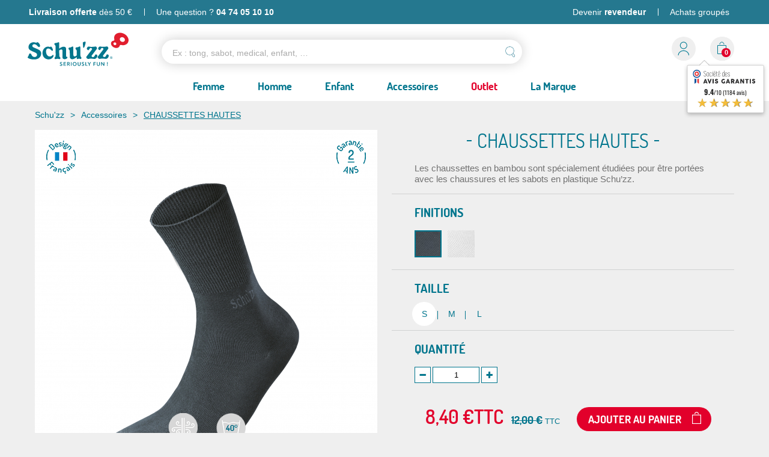

--- FILE ---
content_type: text/html; charset=utf-8
request_url: https://www.schuzz.fr/202-chaussettes-hautes-3700889403370.html
body_size: 59623
content:
<!DOCTYPE HTML>
<!--[if lt IE 7]> <html class="no-js lt-ie9 lt-ie8 lt-ie7" lang="fr-fr"><![endif]-->
<!--[if IE 7]><html class="no-js lt-ie9 lt-ie8 ie7" lang="fr-fr"><![endif]-->
<!--[if IE 8]><html class="no-js lt-ie9 ie8" lang="fr-fr"><![endif]-->
<!--[if gt IE 8]> <html class="no-js ie9" lang="fr-fr"><![endif]-->
<html lang="fr-fr">
	<head>
		
    <link rel="preconnect" href="//www.schuzz.fr" crossorigin>
    <link rel="preconnect" href="//www.googletagmanager.com" crossorigin>
    <link rel="preconnect" href="//www.google-analytics.com" crossorigin>
    <link rel="preconnect" href="//fonts.gstatic.com" crossorigin>

    <link rel="dns-prefetch" href="//www.schuzz.fr" crossorigin>
    <link rel="dns-prefetch" href="//www.googletagmanager.com" crossorigin>
    <link rel="dns-prefetch" href="//www.google-analytics.com" crossorigin>
    <link rel="dns-prefetch" href="//fonts.gstatic.com" crossorigin>

    <link rel="preload" as="font" href="https://www.schuzz.fr/themes/schuzz/fonts/Dosis-SemiBold.woff" type="font/woff2" crossorigin="anonymous">
    <link rel="preload" as="font" href="https://www.schuzz.fr/themes/schuzz/fonts/Dosis-Bold.woff" type="font/woff2" crossorigin="anonymous">
    <link rel="preload" as="font" href="https://www.schuzz.fr/themes/schuzz/fonts/Dosis-ExtraLight.woff" type="font/woff2" crossorigin="anonymous">
    <link rel="preload" as="font" href="https://www.schuzz.fr/themes/schuzz/fonts/Lora-Italic.woff" type="font/woff2" crossorigin="anonymous">
    <link rel="preload" as="font" href="https://www.schuzz.fr/themes/schuzz/fonts/icomoon.woff" type="font/woff2" crossorigin="anonymous">
    <link rel="preload" as="font" href="https://www.schuzz.fr/themes/schuzz/fonts/Dosis-Regular.woff" type="font/woff2" crossorigin="anonymous">
    <link rel="preload" as="font" href="https://www.schuzz.fr/themes/schuzz/fonts/fontawesome-webfont.woff2?v=4.3.0" type="font/woff2" crossorigin="anonymous">


            <link rel="preload" href="https://www.schuzz.fr/themes/schuzz/cache/v_1197_42678afb12345e79789f382287cd44e2_all.css" as="style">
            <link rel="preload" href="https://www.schuzz.fr/themes/schuzz/cache/v_1197_d7f989455c9e164b3ea406cb2aa9ce3d_print.css" as="style">
    
    

            <link rel="preload" as="image" href="https://www.schuzz.fr/c/23-category_bloc/accessoires.jpg">
    

		

<script data-keepinline="true">
    kstAutomaticEvent = 1;
    kstIsOpc = 0;
    kstIsCheckout = 0;
    kstConcatenateProductAttributeId = 1;
        kstVariantsUrl =  "https://www.schuzz.fr/module/kixsimpletrack/variants?ajax=1";
                    kstCurrentList = 'CHAUSSETTES HAUTES';
        kstEcommPagetype = 'product';

    var _K=function(){var e=window,n=function(n,t,o,i,v,a,c){if(void 0!==e.dataLayer){var d={event:void 0===i?"kEvent":i};d.eventCategory=void 0===o?"Ecommerce":o,void 0!==n&&(d.eventAction=n,"string"==typeof t&&(d.eventLabel=t),void 0!==c&&(d.eventValue=c),void 0!==v&&v&&(d.ecommerce=v),void 0!==a&&(d.eventTimeout=2e3,d.eventCallback=function(){document.location=a}),e.dataLayer.push(d))}};return{t:function(e,t,o,i,v,a){n(e,t,o,i,null,v,a)},te:function(e,t,o,i,v,a,c){n(o=void 0===o?e:o,i,v,e,t,a,c)}}}();

    window.dataLayer = window.dataLayer || [];
    dataLayer.push({"pageType":"product","userData":{"userLogged":0,"guestId":5997475},"ecommerce":{"currencyCode":"EUR","impressions":[{"id":"201-849","name":"chaussettes mini","reference":"0092 - CHAUSSETTE MINI","price":"6.3","brand":"schu'zz","category":"accessoires","variant":"blanc - fibre de bambou, s","list":"CHAUSSETTES HAUTES","position":1},{"id":"378-2755","name":"semelles bubbles","reference":"0133 - BUBBLES HOMME","price":"6.3","brand":"schu'zz","category":"accessoires","variant":"bleu petrole, 41","list":"CHAUSSETTES HAUTES","position":2},{"id":"379-2767","name":"semelles bubbles","reference":"0134 - BUBBLES FEMME","price":"6.3","brand":"schu'zz","category":"accessoires","variant":"aqua, 36","list":"CHAUSSETTES HAUTES","position":3}],"detail":{"products":[{"id":"202-858","name":"chaussettes hautes","reference":"0093 - CHAUSSETTE HAUTE","price":"8.4","brand":"schu'zz","category":"accessoires","variant":"anthracite - fibre de bambou, s","list":"CHAUSSETTES HAUTES"}]}},"google_tag_params":{"enable":1,"ecomm_pagetype":"product","ecomm_prodid":"202-858","ecomm_totalvalue":8.4,"ecomm_category":"accessoires","ecomm_depth":2},"event":"kEventProduct","pixels":{"google_ads":{"enable":"1","conversion_id":"747385773","conversion_label":"fa8HCLrXiaMBEK3nsOQC"},"facebook":{"enable":"1","id":"375743717068197"},"twitter":{"enable":0},"pinterest":{"enable":0},"bing":{"enable":0}},"pageDepth":{"page":"product","fullDepth":{"depth1":"accessoires","depth2":"chaussettes hautes","depth3":"","depth4":"","depth5":"","depth6":"","depth7":"","depth8":"","depth9":"","depth10":""},"depth":{"depth2":"chaussettes hautes"}}});
    
    

    (function (w, d, s, l, i) {
        w[l] = w[l] || [];
        w[l].push({
            'gtm.start':
                new Date().getTime(), event: 'gtm.js'
        });
        var f = d.getElementsByTagName(s)[0],
            j = d.createElement(s), dl = l != 'dataLayer' ? '&l=' + l : '';
        j.async = true;
        j.src =
            'https://www.googletagmanager.com/gtm.js?id=' + i + dl;
        f.parentNode.insertBefore(j, f);
    })(window, document, 'script', 'dataLayer', 'GTM-WZ52DN7');

    
    dataLayer.push({
        'event': 'kPageview'
    });
</script>






		<meta charset="utf-8" />
<meta name="facebook-domain-verification" content="h2jt4ha5pxjplt3lin7ocstg5tlus7" />
		<title>CHAUSSETTE HAUTE en bambou : qualité premium à prix mini !</title>
		
					<meta name="description" content="Idéales avec les chaussures en plastique Schu&#039;zz, les chaussettes en bambou réduisent la transpiration, les mauvaises odeurs et le gonflement des pieds. Commande en ligne, livraison RAPIDE !" />
				
		    
    
        
    
    
                                                                                                                                                    
                        

<meta property="og:title" content="CHAUSSETTE HAUTE en bambou : qualité premium à prix mini !"/>
<meta property="og:description" content="Idéales avec les chaussures en plastique Schu&#039;zz, les chaussettes en bambou réduisent la transpiration, les mauvaises odeurs et le gonflement des pieds. Commande en ligne, livraison RAPIDE !"/>
<meta property="og:type" content="website"/>
<meta property="og:url" content="https://www.schuzz.fr/202-chaussettes-hautes-3700889403370.html"/>
<meta property="og:site_name" content="Schu’zz"/>

                                    <meta property="og:image" content="https://www.schuzz.fr/661-large_default/chaussettes-hautes.jpg"/>
                                <meta property="og:image" content="https://www.schuzz.fr/2555-large_default/chaussettes-hautes.jpg"/>
        
    
<script type="application/ld+json">
{
    "@context" : "https://schema.org",
    "@type" : "Organization",
    "name" : "Schu’zz",
    "url" : "https://www.schuzz.fr/",
    "logo" : {
        "@type":"ImageObject",
        "url":"https://www.schuzz.fr/img/schu-zz-logo-1739791096.jpg"
    }
}

</script>

<script type="application/ld+json">
{
    "@context":"https://schema.org",
    "@type":"WebPage",
    "isPartOf": {
        "@type":"WebSite",
        "url":  "https://www.schuzz.fr/",
        "name": "Schu’zz"
    },
    "name": "Schu’zz",
    "url":  "https://www.schuzz.fr/202-chaussettes-hautes-3700889403370.html"
}
</script>


    <script type="application/ld+json">
    {
    "@context": "https://schema.org/",
    "@type": "Product",
    "name": "CHAUSSETTES HAUTES",
        "sku": "3700889403370",
        "description": "Idéales avec les chaussures en plastique Schu&#039;zz, les chaussettes en bambou réduisent la transpiration, les mauvaises odeurs et le gonflement des pieds. Commande en ligne, livraison RAPIDE !",
    "category": "accessoires",
"image" :"https://www.schuzz.fr/2555-large_default/chaussettes-hautes.jpg",
    
	"mpn": "0093 - CHAUSSETTE HAUTE",    "brand": {
        "@type": "Thing",
        "name": "Schu&#039;zz"
    },    "aggregateRating": {
        "@type": "AggregateRating",
        "ratingValue": "4.9",
        "reviewCount": "25"
    },

    

        "weight": {
        "@context": "https://schema.org",
        "@type": "QuantitativeValue",
        "value": "0.040000",
        "unitCode": "kg"
    },    
      "offers": {
        "@type": "Offer",
        "url": "https://www.schuzz.fr/202-chaussettes-hautes-3700889403370.html",
        "priceCurrency": "EUR",
        "price": "8.4",
        "name": "CHAUSSETTES HAUTES",
        "priceValidUntil": "2030-01-26",
        "itemCondition": "https://schema.org/NewCondition",
        
        "availability": "https://schema.org/InStock",
        "seller": {
            "@type": "Organization",
            "name": "Schu’zz"
        },
                "image": ["https://www.schuzz.fr/661-large_default/chaussettes-hautes.jpg","https://www.schuzz.fr/2555-large_default/chaussettes-hautes.jpg"]
                        ,"gtin13": "3700889403370",
        "sku": "3700889403370"
            }
    

    
}


    </script>


    <script type="application/ld+json">
{
  "@context": "https://schema.org",
  "@type": "BreadcrumbList",
  "itemListElement": [
            {
            "@type": "ListItem",
            "position": 1,
            "item": {
              "@id": "https://https://www.schuzz.fr/",
              "name": "Schuzz"
              
            }
        },            {
            "@type": "ListItem",
            "position": 2,
            "item": {
              "@id": "https://www.schuzz.fr/23-accessoires",
              "name": "Accessoires"
              
            }
        },            {
            "@type": "ListItem",
            "position": 3,
            "item": {
              "@id": "https://www.schuzz.fr/202-chaussettes-hautes-3700889403370.html",
              "name": "CHAUSSETTES HAUTES"
              
            }
        }    
  ]
}
</script>



		<meta name="robots" content="index,follow" />
		<meta name="viewport" content="width=device-width, initial-scale=1.0, minimum-scale=1.0, maximum-scale=1.0, user-scalable=no" />
		<meta name="apple-mobile-web-app-capable" content="yes" />
		<meta name="format-detection" content="telephone=no" />
		<link rel="icon" type="image/vnd.microsoft.icon" href="/img/favicon.ico?1756104792" />
		<link rel="shortcut icon" type="image/x-icon" href="/img/favicon.ico?1756104792" />
		
														<style>
						
						#center_column .cat_color,#center_column .gradient:after,#center_column .sub-cat-title:before,#center_column .prd-listing .inner{
							background: -moz-linear-gradient(top, #8d9093, #8d9093);
							background: -webkit-linear-gradient(top, #8d9093,#8d9093);
							background: linear-gradient(to bottom, #8d9093,#8d9093);
						}
					</style>
											
														<link rel="stylesheet" href="https://www.schuzz.fr/themes/schuzz/cache/v_1197_42678afb12345e79789f382287cd44e2_all.css" type="text/css" media="all" />
																<link rel="stylesheet" href="https://www.schuzz.fr/themes/schuzz/cache/v_1197_d7f989455c9e164b3ea406cb2aa9ce3d_print.css" type="text/css" media="print" />
							
						
<link rel="canonical" href="https://www.schuzz.fr/202-chaussettes-hautes-3700889403370.html" />
<script data-keepinline="true" src="https://www.schuzz.fr/modules/kixobfuscation//dAhXB96Q/M3bjOJ37.js"></script>

<link href="//fonts.googleapis.com/css?family=Open+Sans:600,400,400i|Oswald:700" rel="stylesheet" type="text/css" media="all">
    
    

<style>
        #agWidgetMain .reviewCont { width: 23% !important;}.categoryStars {margin: 0 auto 5px auto !important;display:block !important;}.categoryStarsStr {z-index: 9999 !important;position: relative !important;padding-top: 10px;}#categoryStarsMain{zoom:0.8 !important;}#agWidgetH {opacity:0;width:0;height:0;margin:0;}.text-center{width:0;height:0;}@media (min-width: 900px) and (max-width: 1450px) { .agJsWidget { top: 100px!important;}}
    </style>
		<link rel="stylesheet" href="//fonts.googleapis.com/css?family=Open+Sans:300,600&amp;subset=latin,latin-ext" type="text/css" media="all" />
		<!--[if IE 8]>
		
<script src="https://oss.maxcdn.com/libs/html5shiv/3.7.0/html5shiv.js"></script>
		
<script src="https://oss.maxcdn.com/libs/respond.js/1.3.0/respond.min.js"></script>
		<![endif]-->
<meta name="p:domain_verify" content="4ef60b2f603ae53225308354a8c095a3"/>
	</head>
	<body id="product" class="product product-202 product-chaussettes-hautes category-23 category-accessoires hide-left-column hide-right-column lang_fr">
	
<noscript><iframe src="https://www.googletagmanager.com/ns.html?id=GTM-WZ52DN7&nojscript=true"
                  height="0" width="0" style="display:none;visibility:hidden"></iframe></noscript>
	
					<div id="page">
			<div class="header-container">
				<header id="header">
																<div class="nav">
							<div class="container">
								<div class="row" id="row_nav">
									<nav>
										


<div class="block-contact-top">
	<ul>
		<li><a href="https://www.schuzz.fr/content/1-livraison" title="Livraison offerte dés"><strong>Livraison offerte</strong> dès 50 €</a></li>
		
		<li>Une question ? <a href="tel:0474051010" class="link-call" ><strong>04 74 05 10 10</strong></a></li>		
	</ul>
</div>

	


										<div class="head-dealer">
											<ul>
												<li><a href="https://www.schuzz.fr/content/16-devenir-revendeur" title="Become a dealer">Devenir <strong>revendeur</strong></a></li>
												<li><a href="https://www.schuzz.fr/content/26-achats-groupes" title="Achats group&eacute;s">Achats group&eacute;s</a></li>
											</ul>
										</div>
									</nav>
								</div>
							</div>
						</div>
										<div>
						<div class="container head-container">
							<div class="row">
								<div id="header_logo">									<a href="https://www.schuzz.fr/" title="Schu’zz">
										<svg version="1.1" id="Calque_1" xmlns="http://www.w3.org/2000/svg" xmlns:xlink="http://www.w3.org/1999/xlink" x="0px" y="0px"
	 width="168.147px" height="60.476px" viewBox="0 0 168.147 55.476" enable-background="new 0 0 168.147 55.476"
	 xml:space="preserve">
<path fill="#E11E2E" d="M160.608,1.707c-6.16-3.16-13.161-1.807-15.639,3.021c-0.81,1.578-1.045,3.435-0.723,5.174
	c0.147,0.797,0.467,1.831,0.068,2.604c-0.258,0.499-0.771,0.727-1.29,0.86c-0.556,0.142-1.124,0.257-1.655,0.479
	c-0.541,0.226-0.998,0.578-1.373,1.028c-0.228,0.273-0.423,0.574-0.584,0.89c-1.484,2.89,0.358,6.795,4.112,8.721
	c3.754,1.926,7.999,1.144,9.481-1.745c0.469-0.91,0.473-2.093,1.69-2.343c0.872-0.18,1.718,0.191,2.56,0.346
	c0.877,0.16,1.813,0.192,2.697,0.082c1.891-0.235,3.938-0.961,5.397-2.214c0.771-0.661,1.461-1.532,1.925-2.437
	C169.753,11.343,166.769,4.867,160.608,1.707 M147.534,19.559c-0.563,1.096-1.988,1.487-3.184,0.873
	c-1.197-0.614-1.711-1.999-1.149-3.095c0.562-1.096,1.988-1.486,3.185-0.872C147.583,17.079,148.097,18.464,147.534,19.559
	 M161.589,13.6c-1.015,1.741-3.695,2.272-5.728,1.084c-1.043-0.609-1.808-1.536-2.151-2.618c-0.322-1.017-0.226-2.046,0.271-2.897
	c0.67-1.153,2.013-1.824,3.505-1.754c0.766,0.037,1.532,0.269,2.221,0.67C161.802,9.308,162.647,11.779,161.589,13.6"/>
<path fill="#05768D" d="M95.801,14.864c0.54,0.027,0.812,0.452,0.815,1.273c0.004,0.658-0.174,1.682-0.532,3.074
	c-0.36,1.392-0.765,2.658-1.214,3.796c-0.629,1.513-1.172,2.271-1.627,2.274c-0.166,0-0.295-0.051-0.393-0.155
	c-0.133-0.149-0.219-0.324-0.262-0.526c-0.041-0.201-0.105-0.839-0.193-1.915l-0.238-2.643l-0.158-2.286
	c-0.068-0.373-0.104-0.679-0.105-0.919c-0.003-0.507,0.346-0.913,1.047-1.216C94.161,15.075,95.116,14.823,95.801,14.864"/>
<path fill="#05768D" d="M14.461,16.867c0.677-0.696,1.261-1.045,1.75-1.048c0.83-0.005,1.73,0.607,2.701,1.835
	c0.523,0.662,0.953,1.382,1.292,2.16c0.337,0.778,0.507,1.438,0.511,1.981c0.003,0.61-0.164,1.12-0.503,1.529
	c-0.337,0.408-0.766,0.614-1.285,0.617c-0.563,0.004-1.195-0.379-1.896-1.147c-1.164-1.296-2.2-2.226-3.107-2.79
	c-0.908-0.565-1.829-0.844-2.762-0.838c-0.949,0.006-1.74,0.264-2.374,0.777c-0.635,0.512-0.949,1.148-0.944,1.908
	c0.006,1.032,0.536,1.862,1.592,2.494c0.536,0.295,2.289,1.057,5.261,2.288c1.827,0.762,3.202,1.422,4.125,1.979
	c0.922,0.558,1.697,1.207,2.323,1.949c0.941,1.107,1.416,2.514,1.426,4.225c0.009,1.41-0.291,2.775-0.898,4.096
	c-0.608,1.318-1.442,2.408-2.504,3.271c-2.109,1.707-4.846,2.571-8.21,2.592c-3.706,0.021-6.807-0.611-9.305-1.899
	c-1.1-0.562-1.651-1.088-1.654-1.577c-0.001-0.23,0.174-0.604,0.527-1.122c0.646-0.952,1.129-1.932,1.45-2.938
	c0.349-1.062,0.653-1.744,0.911-2.052c0.257-0.307,0.667-0.461,1.23-0.465c0.504-0.002,0.898,0.12,1.181,0.369
	c0.283,0.249,0.59,0.74,0.92,1.471c0.586,1.285,1.206,2.237,1.862,2.857c0.909,0.85,2.098,1.27,3.565,1.262
	c1.303-0.009,2.324-0.401,3.061-1.179c0.663-0.696,0.991-1.565,0.985-2.61c-0.007-1.166-0.524-2.113-1.551-2.841
	c-0.669-0.47-2.112-1.167-4.326-2.09c-3.239-1.364-5.357-2.478-6.355-3.339c-1.356-1.186-2.04-2.742-2.051-4.669
	c-0.01-1.546,0.515-3.082,1.573-4.608c0.631-0.913,1.457-1.657,2.476-2.232c1.374-0.795,2.846-1.198,4.417-1.207
	C11.342,15.868,12.871,16.199,14.461,16.867"/>
<path fill="#05768D" d="M37.291,23.996c0.47-0.546,0.921-0.82,1.352-0.823c0.784-0.004,1.538,0.71,2.257,2.144
	c0.795,1.596,1.195,2.795,1.2,3.595c0.002,0.406-0.103,0.747-0.316,1.02c-0.214,0.272-0.484,0.41-0.809,0.412
	c-0.311,0.002-0.684-0.228-1.116-0.686c-1.12-1.161-1.931-1.909-2.437-2.245c-1.087-0.712-2.171-1.065-3.252-1.058
	c-1.111,0.006-1.983,0.456-2.616,1.348c-0.632,0.893-0.943,2.111-0.933,3.658c0.012,2.115,0.549,4.02,1.612,5.708
	c1.137,1.798,2.713,2.69,4.728,2.678c0.816-0.004,1.609-0.179,2.377-0.522c0.443-0.192,0.762-0.363,0.953-0.514
	c0.191-0.152,0.633-0.574,1.327-1.27c0.205-0.205,0.449-0.309,0.732-0.311c0.252-0.002,0.455,0.09,0.612,0.271
	c0.156,0.182,0.236,0.416,0.238,0.699c0.006,1.087-0.453,2.207-1.381,3.367c-1.662,2.086-3.976,3.138-6.941,3.154
	c-1.615,0.01-3.109-0.316-4.484-0.98c-1.375-0.663-2.533-1.616-3.475-2.857c-1.403-1.852-2.113-4.111-2.129-6.785
	c-0.017-2.807,0.783-5.213,2.402-7.217c1.898-2.359,4.143-3.546,6.736-3.561C34.863,23.216,35.982,23.475,37.291,23.996"/>
<path fill="#05768D" d="M52.625,26.508c1.549-1.122,2.907-1.926,4.076-2.415c1.168-0.488,2.299-0.736,3.397-0.742
	c0.785-0.005,1.49,0.14,2.113,0.434c0.625,0.295,1.072,0.7,1.342,1.214c0.195,0.351,0.32,0.74,0.375,1.168
	c0.053,0.426,0.084,1.209,0.09,2.349l0.055,9.177l-0.016,0.916c0.007,1.234,0.523,1.835,1.546,1.801
	c0.517-0.016,0.778,0.192,0.781,0.627c0.005,0.814-0.472,1.563-1.432,2.247c-0.959,0.683-2.011,1.029-3.151,1.036
	c-0.726,0.004-1.417-0.145-2.07-0.445c-0.654-0.303-1.101-0.683-1.341-1.143c-0.195-0.378-0.296-1.341-0.306-2.887l-0.053-8.912
	l0.016-1.119c-0.003-0.516-0.214-0.956-0.631-1.318c-0.417-0.365-0.916-0.546-1.493-0.541c-1.022,0.006-2.117,0.527-3.28,1.565
	l0.044,7.446c0.007,1.127,0.078,1.923,0.214,2.391c0.137,0.467,0.443,0.984,0.921,1.551c0.521,0.608,0.784,1.067,0.786,1.379
	c0.003,0.381-0.143,0.799-0.436,1.254c-0.296,0.457-0.56,0.686-0.798,0.688c-0.207,0.001-0.564-0.078-1.069-0.238
	c-0.681-0.213-1.617-0.316-2.801-0.31c-0.712,0.005-1.409,0.104-2.088,0.298c-0.697,0.193-1.11,0.292-1.245,0.293
	c-0.309,0.002-0.619-0.218-0.926-0.656c-0.306-0.439-0.46-0.882-0.462-1.331c-0.002-0.175,0.283-0.651,0.857-1.429
	c0.485-0.654,0.783-1.215,0.891-1.684c0.108-0.469,0.158-1.368,0.15-2.697l-0.073-12.249c-0.007-1.18-0.093-1.981-0.259-2.4
	c-0.166-0.42-0.652-1.074-1.457-1.965c-0.313-0.351-0.471-0.689-0.472-1.015c-0.003-0.393,0.231-0.808,0.704-1.245
	c0.176-0.151,0.361-0.25,0.553-0.299c0.194-0.048,0.779-0.129,1.755-0.244c0.933-0.114,1.888-0.384,2.863-0.811
	c0.592-0.26,0.992-0.392,1.199-0.393c0.4-0.003,0.678,0.138,0.835,0.422c0.158,0.284,0.239,0.779,0.244,1.484L52.625,26.508z"/>
<path fill="#05768D" d="M81.858,37.81l-0.037-6.125c-0.007-1.18-0.043-1.857-0.11-2.034c-0.068-0.175-0.55-0.844-1.447-2.005
	c-0.388-0.5-0.583-0.858-0.584-1.076c-0.002-0.284,0.089-0.621,0.272-1.008c0.183-0.388,0.384-0.684,0.605-0.889
	c0.133-0.11,0.277-0.177,0.433-0.206c0.155-0.028,0.618-0.058,1.389-0.09c0.474-0.016,1.044-0.131,1.709-0.346
	c0.666-0.214,1.228-0.471,1.686-0.773c0.412-0.26,0.715-0.391,0.909-0.392c0.415-0.003,0.705,0.166,0.87,0.504
	c0.119,0.243,0.2,1.185,0.239,2.827l0.059,9.908c0.01,1.52,0.094,2.555,0.252,3.102c0.159,0.55,0.582,1.27,1.269,2.16
	c0.194,0.256,0.293,0.527,0.295,0.813c0.002,0.339-0.142,0.73-0.429,1.173c-0.283,0.442-0.53,0.665-0.738,0.666
	c-0.252,0.001-0.653-0.099-1.202-0.298c-0.521-0.188-1.084-0.279-1.692-0.275c-0.355,0.002-0.626,0.024-0.811,0.066
	c-0.186,0.042-0.669,0.193-1.453,0.456c-0.163,0.055-0.319,0.083-0.467,0.084c-0.681,0.005-1.027-0.576-1.034-1.744l0.018-0.793
	c-0.002-0.258-0.017-0.55-0.05-0.875c-1.089,1.092-2.325,1.983-3.708,2.677c-1.381,0.694-2.62,1.045-3.716,1.051
	c-1.349,0.008-2.457-0.5-3.323-1.527c-0.358-0.432-0.578-0.879-0.663-1.34c-0.084-0.459-0.147-1.631-0.188-3.518l-0.034-5.697
	c-0.007-1.275-0.088-2.119-0.238-2.533c-0.15-0.411-0.614-1.077-1.389-1.995c-0.404-0.486-0.606-0.838-0.607-1.054
	c-0.002-0.407,0.166-0.829,0.503-1.265c0.34-0.436,0.663-0.655,0.975-0.657l0.8,0.015c0.534-0.003,1.085-0.118,1.654-0.345
	c0.57-0.227,1.378-0.656,2.428-1.286c0.207-0.124,0.421-0.186,0.642-0.187c0.504-0.003,0.826,0.307,0.962,0.93
	c0.107,0.433,0.164,1.24,0.171,2.421l0.057,9.501c0.008,1.397,0.131,2.326,0.372,2.787c0.164,0.311,0.426,0.569,0.783,0.777
	c0.357,0.209,0.72,0.313,1.091,0.309C79.372,39.697,80.533,39.066,81.858,37.81"/>
<path fill="#05768D" d="M98.763,38.971l7.631-9.915c0.412-0.531,0.666-0.889,0.763-1.072c0.094-0.184,0.14-0.405,0.14-0.663
	c-0.004-0.474-0.218-0.896-0.642-1.267c-0.425-0.371-0.911-0.555-1.459-0.552c-0.459,0.003-0.882,0.169-1.265,0.496
	c-0.383,0.328-0.838,0.921-1.369,1.779c-0.352,0.559-0.627,0.93-0.826,1.114c-0.198,0.185-0.432,0.277-0.698,0.278
	c-0.548,0.004-1.091-0.284-1.627-0.865c-0.538-0.58-0.81-1.175-0.813-1.786c-0.004-0.773,0.326-1.534,0.988-2.284
	s1.342-1.128,2.039-1.132c0.207-0.001,0.785,0.091,1.736,0.275c0.934,0.184,2.158,0.271,3.669,0.262
	c2.046-0.012,3.97-0.193,5.776-0.542c0.192-0.042,0.34-0.064,0.444-0.064c0.431-0.002,0.918,0.34,1.464,1.029
	c0.543,0.688,0.817,1.298,0.82,1.826c0.003,0.529-0.421,1.353-1.273,2.471l-6.066,7.951c-0.706,0.872-1.146,1.462-1.324,1.768
	c-0.175,0.308-0.264,0.629-0.261,0.969c0.003,0.502,0.213,0.921,0.631,1.258c0.417,0.336,0.937,0.503,1.558,0.499
	c0.949-0.005,1.784-0.513,2.504-1.521c0.295-0.408,0.697-1.17,1.211-2.287c0.203-0.435,0.58-0.653,1.129-0.656
	c0.74-0.005,1.342,0.197,1.804,0.609c0.462,0.41,0.694,0.963,0.698,1.654c0.008,1.139-0.363,2.206-1.113,3.201
	c-0.456,0.6-1.032,1.096-1.727,1.484c-0.692,0.392-1.346,0.59-1.951,0.593c-0.416,0.003-1.105-0.075-2.069-0.231
	c-1.308-0.209-2.655-0.311-4.049-0.303c-0.933,0.006-2.097,0.163-3.487,0.469c-0.37,0.084-0.681,0.127-0.934,0.129
	c-0.739,0.004-1.514-0.438-2.319-1.33c-0.553-0.607-0.83-1.134-0.833-1.582c-0.001-0.271,0.061-0.522,0.186-0.754
	C97.97,40.047,98.276,39.613,98.763,38.971"/>
<path fill="#05768D" d="M117.726,38.859l7.632-9.916c0.412-0.531,0.665-0.889,0.763-1.072c0.094-0.184,0.14-0.405,0.139-0.662
	c-0.004-0.475-0.217-0.897-0.641-1.268c-0.426-0.37-0.912-0.555-1.459-0.551c-0.459,0.002-0.883,0.168-1.266,0.496
	c-0.382,0.328-0.838,0.92-1.368,1.778c-0.353,0.559-0.627,0.93-0.827,1.113c-0.197,0.186-0.431,0.277-0.697,0.279
	c-0.549,0.004-1.092-0.283-1.627-0.865c-0.539-0.58-0.81-1.175-0.813-1.786c-0.004-0.774,0.325-1.535,0.987-2.285
	c0.662-0.749,1.342-1.127,2.039-1.131c0.207-0.002,0.785,0.091,1.736,0.275c0.935,0.184,2.158,0.271,3.67,0.262
	c2.045-0.012,3.969-0.193,5.776-0.543c0.192-0.042,0.34-0.063,0.444-0.063c0.43-0.003,0.918,0.339,1.463,1.028
	c0.544,0.689,0.818,1.298,0.82,1.827c0.004,0.529-0.42,1.353-1.273,2.47l-6.066,7.951c-0.705,0.871-1.146,1.463-1.324,1.768
	c-0.174,0.307-0.262,0.63-0.26,0.969c0.002,0.502,0.213,0.922,0.629,1.258c0.418,0.336,0.938,0.502,1.56,0.5
	c0.95-0.006,1.784-0.513,2.503-1.521c0.295-0.409,0.697-1.171,1.21-2.287c0.205-0.435,0.582-0.653,1.129-0.657
	c0.741-0.005,1.343,0.198,1.806,0.609c0.461,0.411,0.694,0.962,0.698,1.654c0.007,1.14-0.364,2.205-1.114,3.201
	c-0.455,0.6-1.031,1.095-1.726,1.485c-0.692,0.392-1.347,0.588-1.952,0.593c-0.415,0.002-1.105-0.076-2.068-0.232
	c-1.308-0.209-2.655-0.311-4.049-0.303c-0.934,0.006-2.097,0.164-3.488,0.47c-0.369,0.084-0.68,0.126-0.933,0.128
	c-0.739,0.004-1.514-0.439-2.319-1.329c-0.553-0.608-0.83-1.135-0.834-1.582c-0.002-0.272,0.061-0.522,0.185-0.755
	C116.934,39.935,117.239,39.499,117.726,38.859"/>
<path fill="#05768D" d="M54.527,54.146c0.148,0.133,0.312,0.233,0.488,0.306c0.178,0.071,0.357,0.106,0.54,0.106
	c0.126,0,0.254-0.016,0.386-0.047c0.131-0.031,0.25-0.085,0.356-0.158c0.105-0.074,0.191-0.168,0.257-0.279
	c0.065-0.111,0.098-0.25,0.098-0.415c0-0.16-0.037-0.293-0.111-0.399c-0.075-0.105-0.175-0.197-0.3-0.273
	c-0.126-0.077-0.275-0.146-0.445-0.202c-0.172-0.056-0.352-0.116-0.54-0.179c-0.184-0.059-0.366-0.127-0.549-0.207
	c-0.183-0.08-0.347-0.186-0.493-0.316c-0.145-0.132-0.264-0.293-0.355-0.484c-0.092-0.191-0.138-0.43-0.138-0.716
	c0-0.309,0.064-0.573,0.193-0.797c0.129-0.224,0.297-0.407,0.506-0.553c0.208-0.146,0.444-0.255,0.707-0.326
	c0.263-0.071,0.531-0.106,0.805-0.106c0.246,0,0.488,0.032,0.724,0.099c0.238,0.065,0.442,0.163,0.613,0.295
	c0.109,0.081,0.18,0.157,0.215,0.231c0.034,0.074,0.051,0.149,0.051,0.224c0,0.131-0.044,0.243-0.133,0.334
	c-0.088,0.092-0.201,0.137-0.338,0.137c-0.046,0-0.095-0.007-0.146-0.021c-0.051-0.016-0.123-0.053-0.214-0.116
	c-0.155-0.109-0.3-0.183-0.437-0.224c-0.137-0.039-0.263-0.06-0.377-0.06c-0.126,0-0.252,0.017-0.378,0.047
	c-0.125,0.032-0.239,0.08-0.342,0.146c-0.103,0.066-0.187,0.151-0.253,0.258c-0.066,0.105-0.098,0.232-0.098,0.382
	c0,0.136,0.028,0.253,0.085,0.351s0.136,0.18,0.236,0.248c0.099,0.069,0.221,0.129,0.364,0.18c0.143,0.053,0.3,0.104,0.471,0.156
	c0.195,0.062,0.396,0.133,0.604,0.213c0.209,0.08,0.4,0.187,0.574,0.317c0.175,0.131,0.318,0.297,0.429,0.497
	c0.112,0.2,0.168,0.449,0.168,0.746c0,0.325-0.06,0.609-0.181,0.852c-0.12,0.243-0.28,0.445-0.479,0.605
	c-0.201,0.16-0.435,0.279-0.703,0.359c-0.269,0.08-0.552,0.121-0.849,0.121c-0.314,0-0.618-0.045-0.912-0.134
	c-0.295-0.089-0.545-0.224-0.75-0.407c-0.098-0.08-0.162-0.158-0.193-0.235c-0.032-0.077-0.047-0.147-0.047-0.21
	c0-0.137,0.047-0.256,0.141-0.356c0.094-0.1,0.215-0.149,0.364-0.149c0.057,0,0.117,0.012,0.18,0.035
	C54.384,54.042,54.454,54.084,54.527,54.146"/>
<path fill="#05768D" d="M60.766,52.646v1.715h2.648c0.115,0,0.206,0.017,0.274,0.052c0.069,0.034,0.122,0.077,0.159,0.129
	c0.037,0.051,0.062,0.104,0.073,0.158c0.011,0.054,0.017,0.101,0.017,0.141s-0.006,0.089-0.017,0.142
	c-0.011,0.055-0.036,0.107-0.073,0.158c-0.037,0.053-0.09,0.094-0.159,0.129c-0.068,0.035-0.159,0.051-0.274,0.051h-3.085
	c-0.429,0-0.643-0.213-0.643-0.641v-4.783c0-0.429,0.214-0.644,0.643-0.644h2.922c0.115,0,0.207,0.019,0.279,0.052
	c0.071,0.034,0.126,0.077,0.163,0.129c0.037,0.051,0.061,0.104,0.073,0.158c0.011,0.055,0.017,0.098,0.017,0.133
	c0,0.034-0.006,0.078-0.017,0.133c-0.012,0.055-0.036,0.107-0.073,0.16c-0.037,0.051-0.092,0.094-0.163,0.127
	c-0.072,0.035-0.164,0.051-0.279,0.051h-2.485v1.544h2.348c0.114,0,0.206,0.017,0.275,0.051c0.068,0.035,0.12,0.076,0.154,0.125
	c0.034,0.048,0.057,0.099,0.068,0.149c0.011,0.052,0.017,0.095,0.017,0.129c0,0.035-0.006,0.076-0.017,0.129
	c-0.011,0.051-0.034,0.101-0.068,0.148c-0.034,0.051-0.086,0.092-0.154,0.125c-0.069,0.034-0.161,0.051-0.275,0.051H60.766z"/>
<path fill="#05768D" d="M67.639,52.75h-0.788v2.04c0,0.132-0.02,0.236-0.06,0.313c-0.04,0.076-0.087,0.139-0.142,0.183
	c-0.054,0.046-0.112,0.077-0.175,0.091s-0.117,0.021-0.163,0.021s-0.1-0.008-0.163-0.021s-0.121-0.045-0.175-0.091
	c-0.055-0.044-0.102-0.106-0.142-0.183c-0.04-0.077-0.06-0.182-0.06-0.313v-4.894c0-0.428,0.214-0.643,0.643-0.643h1.465
	c0.286,0,0.563,0.029,0.831,0.09c0.269,0.061,0.508,0.158,0.716,0.295c0.209,0.138,0.376,0.317,0.502,0.541
	c0.125,0.223,0.188,0.494,0.188,0.813c0,0.44-0.124,0.798-0.373,1.076c-0.248,0.276-0.587,0.464-1.016,0.562l1.278,1.877
	c0.045,0.067,0.078,0.133,0.098,0.196s0.03,0.12,0.03,0.171c0,0.149-0.05,0.273-0.15,0.373c-0.1,0.1-0.227,0.15-0.381,0.15
	c-0.075,0-0.153-0.02-0.236-0.061c-0.082-0.039-0.161-0.117-0.236-0.23L67.639,52.75z M66.851,51.867h0.883
	c0.154,0,0.308-0.011,0.462-0.034c0.155-0.022,0.293-0.065,0.416-0.129c0.123-0.063,0.224-0.151,0.304-0.271
	c0.08-0.116,0.12-0.267,0.12-0.448c0-0.166-0.037-0.302-0.111-0.408c-0.074-0.104-0.169-0.188-0.283-0.252
	c-0.114-0.063-0.244-0.106-0.39-0.129s-0.287-0.034-0.424-0.034h-0.977V51.867z"/>
<path fill="#05768D" d="M73.098,54.79c0,0.132-0.02,0.236-0.06,0.313c-0.04,0.076-0.087,0.139-0.141,0.184
	c-0.055,0.045-0.113,0.076-0.176,0.09s-0.117,0.021-0.163,0.021c-0.045,0-0.1-0.008-0.163-0.021s-0.121-0.045-0.175-0.09
	c-0.055-0.045-0.102-0.107-0.142-0.184c-0.04-0.077-0.06-0.182-0.06-0.313v-5.005c0-0.126,0.02-0.229,0.06-0.309
	s0.087-0.144,0.142-0.188c0.054-0.046,0.112-0.076,0.175-0.09c0.063-0.015,0.118-0.022,0.163-0.022c0.046,0,0.1,0.008,0.163,0.022
	c0.063,0.014,0.121,0.044,0.176,0.09c0.054,0.045,0.101,0.108,0.141,0.188s0.06,0.183,0.06,0.309V54.79z"/>
<path fill="#05768D" d="M81.522,52.269c0,0.476-0.081,0.908-0.244,1.299c-0.163,0.392-0.39,0.729-0.681,1.012
	s-0.638,0.503-1.038,0.66c-0.399,0.156-0.836,0.236-1.311,0.236c-0.468,0-0.901-0.08-1.298-0.236
	c-0.397-0.157-0.74-0.377-1.028-0.66c-0.289-0.283-0.514-0.62-0.678-1.012C75.083,53.177,75,52.745,75,52.269
	c0-0.484,0.082-0.924,0.244-1.314c0.164-0.393,0.389-0.725,0.678-0.999c0.288-0.274,0.631-0.485,1.028-0.634s0.83-0.223,1.298-0.223
	c0.475,0,0.912,0.074,1.311,0.223c0.4,0.148,0.747,0.359,1.038,0.634s0.518,0.606,0.681,0.999
	C81.442,51.345,81.522,51.785,81.522,52.269 M80.349,52.269c0-0.313-0.05-0.604-0.15-0.873c-0.1-0.27-0.241-0.502-0.424-0.703
	c-0.183-0.2-0.403-0.357-0.66-0.471c-0.257-0.115-0.543-0.172-0.857-0.172s-0.598,0.057-0.853,0.172
	c-0.254,0.113-0.473,0.271-0.656,0.471c-0.182,0.201-0.324,0.434-0.423,0.703c-0.101,0.269-0.151,0.56-0.151,0.873
	c0,0.326,0.05,0.625,0.151,0.896c0.099,0.271,0.242,0.507,0.428,0.707c0.186,0.2,0.406,0.355,0.66,0.467s0.536,0.168,0.844,0.168
	c0.309,0,0.591-0.057,0.848-0.168c0.258-0.111,0.479-0.267,0.665-0.467c0.185-0.2,0.328-0.436,0.428-0.707
	S80.349,52.595,80.349,52.269"/>
<path fill="#05768D" d="M87.179,49.785c0-0.126,0.021-0.229,0.06-0.309c0.04-0.08,0.087-0.144,0.142-0.189
	c0.055-0.045,0.112-0.074,0.176-0.089c0.063-0.015,0.117-0.022,0.164-0.022c0.045,0,0.1,0.008,0.162,0.022s0.121,0.044,0.174,0.089
	c0.057,0.046,0.103,0.109,0.144,0.189c0.039,0.08,0.06,0.183,0.06,0.309v3.309c0,0.364-0.063,0.694-0.188,0.989
	c-0.126,0.294-0.298,0.544-0.515,0.749c-0.217,0.206-0.475,0.365-0.771,0.477s-0.62,0.166-0.968,0.166
	c-0.349,0-0.671-0.055-0.968-0.166s-0.556-0.271-0.776-0.477c-0.22-0.205-0.391-0.455-0.514-0.749
	c-0.123-0.295-0.184-0.625-0.184-0.989v-3.309c0-0.126,0.02-0.229,0.06-0.309c0.039-0.08,0.086-0.144,0.141-0.189
	c0.054-0.045,0.113-0.074,0.176-0.089c0.062-0.015,0.117-0.022,0.162-0.022c0.046,0,0.1,0.008,0.163,0.022s0.122,0.044,0.176,0.089
	c0.054,0.046,0.101,0.109,0.141,0.189s0.06,0.183,0.06,0.309v3.266c0,0.176,0.023,0.353,0.069,0.526
	c0.046,0.174,0.121,0.33,0.227,0.468c0.106,0.137,0.246,0.247,0.42,0.334c0.174,0.086,0.389,0.129,0.647,0.129
	c0.257,0,0.473-0.043,0.647-0.129c0.174-0.087,0.313-0.197,0.42-0.334c0.105-0.138,0.18-0.294,0.227-0.468
	c0.045-0.174,0.068-0.351,0.068-0.526V49.785z"/>
<path fill="#05768D" d="M91.019,54.146c0.147,0.133,0.312,0.233,0.488,0.306c0.178,0.071,0.357,0.106,0.539,0.106
	c0.126,0,0.256-0.016,0.387-0.047s0.25-0.085,0.355-0.158c0.105-0.074,0.191-0.168,0.257-0.279s0.099-0.25,0.099-0.415
	c0-0.16-0.037-0.293-0.111-0.399c-0.075-0.105-0.174-0.197-0.301-0.273c-0.125-0.077-0.274-0.146-0.444-0.202
	c-0.172-0.056-0.353-0.116-0.54-0.179c-0.184-0.059-0.366-0.127-0.549-0.207c-0.184-0.08-0.348-0.186-0.493-0.316
	c-0.146-0.132-0.265-0.293-0.354-0.484c-0.092-0.191-0.139-0.43-0.139-0.716c0-0.309,0.064-0.573,0.193-0.797
	s0.297-0.407,0.506-0.553c0.208-0.146,0.443-0.255,0.707-0.326c0.263-0.071,0.531-0.106,0.807-0.106
	c0.244,0,0.486,0.032,0.723,0.099c0.238,0.065,0.441,0.163,0.613,0.295c0.108,0.081,0.18,0.157,0.215,0.231
	c0.033,0.074,0.051,0.149,0.051,0.224c0,0.131-0.045,0.243-0.133,0.334c-0.088,0.092-0.201,0.137-0.338,0.137
	c-0.047,0-0.096-0.007-0.146-0.021c-0.053-0.016-0.123-0.053-0.214-0.116c-0.155-0.109-0.3-0.183-0.437-0.224
	c-0.138-0.039-0.264-0.06-0.379-0.06c-0.125,0-0.251,0.017-0.377,0.047c-0.125,0.032-0.238,0.08-0.342,0.146
	c-0.104,0.066-0.188,0.151-0.253,0.258c-0.065,0.105-0.099,0.232-0.099,0.382c0,0.136,0.028,0.253,0.086,0.351
	c0.057,0.098,0.136,0.18,0.235,0.248c0.101,0.069,0.222,0.129,0.364,0.18c0.143,0.053,0.3,0.104,0.471,0.156
	c0.194,0.062,0.396,0.133,0.604,0.213c0.209,0.08,0.401,0.187,0.575,0.317s0.316,0.297,0.428,0.497s0.167,0.449,0.167,0.746
	c0,0.325-0.06,0.609-0.181,0.852c-0.119,0.243-0.279,0.445-0.479,0.605c-0.201,0.16-0.436,0.279-0.703,0.359
	c-0.27,0.08-0.551,0.121-0.849,0.121c-0.313,0-0.618-0.045-0.912-0.134c-0.295-0.089-0.545-0.224-0.75-0.407
	c-0.099-0.08-0.161-0.158-0.192-0.235s-0.048-0.147-0.048-0.21c0-0.137,0.048-0.256,0.142-0.356c0.094-0.1,0.215-0.149,0.363-0.149
	c0.057,0,0.117,0.012,0.18,0.035C90.875,54.042,90.944,54.084,91.019,54.146"/>
<path fill="#05768D" d="M96.177,49.785c0-0.126,0.021-0.229,0.061-0.309s0.087-0.144,0.143-0.189
	c0.053-0.045,0.111-0.074,0.174-0.089c0.063-0.015,0.117-0.022,0.164-0.022c0.045,0,0.1,0.008,0.162,0.022
	c0.063,0.015,0.121,0.044,0.176,0.089c0.055,0.046,0.102,0.109,0.142,0.189s0.06,0.183,0.06,0.309v4.576h2.135
	c0.113,0,0.205,0.018,0.273,0.052c0.069,0.034,0.122,0.077,0.158,0.128c0.038,0.053,0.063,0.104,0.073,0.159
	c0.012,0.054,0.017,0.101,0.017,0.142c0,0.039-0.005,0.088-0.017,0.141c-0.011,0.055-0.035,0.107-0.073,0.158
	c-0.036,0.053-0.089,0.095-0.158,0.13c-0.068,0.034-0.16,0.051-0.273,0.051H96.82c-0.429,0-0.644-0.214-0.644-0.644V49.785z"/>
<path fill="#05768D" d="M103.222,52.69v2.101c0,0.131-0.02,0.234-0.061,0.313c-0.039,0.077-0.086,0.139-0.142,0.184
	c-0.054,0.045-0.112,0.075-0.175,0.09s-0.117,0.021-0.163,0.021s-0.101-0.007-0.163-0.021s-0.121-0.045-0.175-0.09
	c-0.056-0.045-0.101-0.106-0.142-0.184c-0.041-0.078-0.061-0.182-0.061-0.313V52.69l-1.954-2.58
	c-0.067-0.097-0.112-0.177-0.129-0.239c-0.017-0.063-0.024-0.117-0.024-0.162c0-0.149,0.051-0.275,0.153-0.379
	c0.103-0.103,0.232-0.153,0.386-0.153c0.08,0,0.162,0.022,0.248,0.063c0.086,0.043,0.178,0.133,0.275,0.271l1.609,2.28l1.621-2.307
	c0.098-0.131,0.187-0.215,0.27-0.252c0.083-0.038,0.159-0.056,0.229-0.056c0.131,0,0.248,0.046,0.351,0.137
	c0.103,0.092,0.153,0.211,0.153,0.36c0,0.052-0.01,0.111-0.029,0.18s-0.061,0.143-0.124,0.223L103.222,52.69z"/>
<path fill="#05768D" d="M110.738,54.79c0,0.132-0.021,0.236-0.06,0.313c-0.041,0.076-0.088,0.139-0.143,0.184
	c-0.054,0.045-0.113,0.076-0.175,0.09c-0.063,0.014-0.118,0.021-0.163,0.021c-0.046,0-0.1-0.008-0.163-0.021
	s-0.122-0.045-0.176-0.09s-0.101-0.107-0.142-0.184c-0.039-0.077-0.06-0.182-0.06-0.313v-4.894c0-0.428,0.214-0.644,0.644-0.644
	h2.818c0.114,0,0.207,0.019,0.279,0.052c0.07,0.034,0.125,0.078,0.163,0.129c0.036,0.052,0.062,0.104,0.071,0.158
	c0.013,0.055,0.019,0.098,0.019,0.133s-0.006,0.078-0.019,0.134c-0.01,0.054-0.035,0.106-0.071,0.159
	c-0.038,0.051-0.093,0.094-0.163,0.127c-0.072,0.035-0.165,0.052-0.279,0.052h-2.382v1.663h2.235c0.115,0,0.207,0.017,0.275,0.051
	s0.119,0.076,0.154,0.124c0.034,0.049,0.057,0.099,0.068,0.151c0.012,0.051,0.018,0.094,0.018,0.127c0,0.035-0.006,0.078-0.018,0.13
	c-0.012,0.051-0.034,0.101-0.068,0.149c-0.035,0.049-0.086,0.09-0.154,0.125c-0.068,0.033-0.16,0.051-0.275,0.051h-2.235V54.79z"/>
<path fill="#05768D" d="M119.18,49.785c0-0.126,0.021-0.229,0.06-0.309c0.041-0.08,0.088-0.144,0.142-0.189
	c0.054-0.045,0.112-0.074,0.176-0.089c0.062-0.015,0.117-0.022,0.163-0.022c0.045,0,0.1,0.008,0.163,0.022
	c0.062,0.015,0.121,0.044,0.175,0.089c0.055,0.046,0.102,0.109,0.143,0.189c0.039,0.08,0.06,0.183,0.06,0.309v3.309
	c0,0.364-0.063,0.694-0.188,0.989c-0.127,0.294-0.297,0.544-0.515,0.749c-0.217,0.206-0.474,0.365-0.772,0.477
	c-0.297,0.111-0.619,0.166-0.967,0.166c-0.349,0-0.672-0.055-0.969-0.166s-0.557-0.271-0.775-0.477
	c-0.221-0.205-0.393-0.455-0.515-0.749c-0.123-0.295-0.185-0.625-0.185-0.989v-3.309c0-0.126,0.021-0.229,0.06-0.309
	c0.04-0.08,0.087-0.144,0.142-0.189c0.055-0.045,0.113-0.074,0.176-0.089s0.117-0.022,0.164-0.022c0.045,0,0.099,0.008,0.162,0.022
	c0.063,0.015,0.121,0.044,0.176,0.089c0.054,0.046,0.101,0.109,0.141,0.189s0.061,0.183,0.061,0.309v3.266
	c0,0.176,0.022,0.353,0.068,0.526c0.047,0.174,0.121,0.33,0.227,0.468c0.106,0.137,0.246,0.247,0.42,0.334
	c0.175,0.086,0.391,0.129,0.648,0.129c0.256,0,0.473-0.043,0.646-0.129c0.174-0.087,0.314-0.197,0.42-0.334
	c0.105-0.138,0.181-0.294,0.227-0.468c0.047-0.174,0.069-0.351,0.069-0.526V49.785z"/>
<path fill="#05768D" d="M123.499,51.01h-0.018v3.779c0,0.132-0.021,0.235-0.061,0.313c-0.039,0.076-0.086,0.137-0.141,0.184
	c-0.055,0.046-0.113,0.076-0.177,0.09c-0.062,0.014-0.116,0.021-0.162,0.021s-0.1-0.008-0.163-0.021
	c-0.063-0.014-0.121-0.044-0.176-0.09c-0.055-0.047-0.102-0.107-0.141-0.184c-0.041-0.078-0.061-0.182-0.061-0.313v-4.825
	c0-0.166,0.026-0.3,0.077-0.402c0.052-0.104,0.113-0.183,0.185-0.24c0.07-0.058,0.146-0.096,0.223-0.115
	c0.076-0.021,0.141-0.03,0.193-0.03c0.119,0,0.239,0.032,0.359,0.099c0.12,0.065,0.251,0.198,0.395,0.398l2.82,3.882h0.016v-3.771
	c0-0.127,0.02-0.229,0.06-0.309c0.041-0.08,0.088-0.143,0.144-0.188c0.053-0.046,0.111-0.076,0.174-0.089
	c0.063-0.016,0.117-0.022,0.162-0.022c0.047,0,0.102,0.007,0.164,0.022c0.063,0.013,0.121,0.043,0.176,0.089
	s0.102,0.108,0.142,0.188c0.039,0.079,0.06,0.182,0.06,0.309v4.824c0,0.166-0.025,0.301-0.078,0.403
	c-0.051,0.103-0.111,0.183-0.182,0.24c-0.074,0.057-0.147,0.095-0.224,0.114c-0.078,0.021-0.142,0.031-0.192,0.031
	c-0.127,0-0.246-0.033-0.361-0.099c-0.113-0.065-0.245-0.199-0.395-0.397L123.499,51.01z"/>
<path fill="#05768D" d="M133.495,54.704c0,0.183-0.066,0.341-0.201,0.472s-0.296,0.196-0.484,0.196
	c-0.092,0-0.179-0.016-0.262-0.051s-0.154-0.08-0.218-0.137c-0.063-0.058-0.113-0.126-0.149-0.206
	c-0.039-0.08-0.057-0.166-0.057-0.258c0-0.183,0.066-0.338,0.201-0.471c0.135-0.132,0.296-0.197,0.484-0.197
	c0.183,0,0.342,0.063,0.479,0.188S133.495,54.521,133.495,54.704 M132.295,49.759c0-0.121,0.019-0.22,0.056-0.297
	c0.037-0.076,0.084-0.137,0.137-0.18c0.056-0.043,0.111-0.07,0.168-0.086c0.057-0.014,0.109-0.021,0.154-0.021
	c0.039,0,0.09,0.008,0.15,0.021c0.061,0.016,0.117,0.043,0.17,0.086c0.055,0.043,0.102,0.104,0.139,0.18
	c0.037,0.077,0.056,0.176,0.056,0.297v3.153c0,0.119-0.019,0.22-0.056,0.296s-0.084,0.137-0.139,0.18
	c-0.053,0.043-0.109,0.072-0.17,0.086s-0.111,0.021-0.15,0.021c-0.045,0-0.098-0.007-0.154-0.021s-0.112-0.043-0.168-0.086
	c-0.053-0.043-0.1-0.104-0.137-0.18s-0.056-0.177-0.056-0.296V49.759z"/>
<path fill="#05768D" d="M139.749,41.91c-0.012-0.012-0.025-0.021-0.04-0.033c0.144-0.04,0.257-0.104,0.339-0.19
	c0.113-0.12,0.17-0.269,0.17-0.442c0-0.135-0.035-0.258-0.101-0.367c-0.069-0.112-0.163-0.192-0.278-0.238
	c-0.111-0.042-0.265-0.063-0.474-0.063h-1.047v2.344h0.422v-0.983h0.274c0.074,0,0.123,0.003,0.151,0.009
	c0.034,0.01,0.072,0.025,0.11,0.049c0.027,0.018,0.072,0.056,0.133,0.134c0.057,0.071,0.127,0.174,0.21,0.301l0.312,0.491h0.521
	l-0.447-0.703C139.923,42.09,139.841,41.99,139.749,41.91 M139.786,41.244c0,0.059-0.016,0.113-0.047,0.164
	c-0.034,0.049-0.082,0.086-0.141,0.106c-0.069,0.024-0.168,0.038-0.293,0.038h-0.565v-0.604h0.637c0.146,0,0.253,0.029,0.317,0.086
	C139.757,41.09,139.786,41.16,139.786,41.244"/>
<path fill="#05768D" d="M139.272,39.615c-1.162,0-2.105,0.947-2.105,2.109c0,1.161,0.943,2.107,2.105,2.107
	c1.164,0,2.108-0.946,2.108-2.107C141.381,40.562,140.437,39.615,139.272,39.615 M139.272,43.464c-0.961,0-1.742-0.781-1.742-1.74
	c0-0.962,0.781-1.742,1.742-1.742s1.744,0.78,1.744,1.742C141.017,42.683,140.233,43.464,139.272,43.464"/>
</svg>

									</a>
								</div>								<div class="box-container">
									<!--span class="toggle-menu"><i></i></span-->
									<span class="toggle-search"></span>
									
<!-- MODULE Block cart -->
<div class="block_cart_head ">
	<div class="shopping_cart">
		<a href="https://www.schuzz.fr/commande" title="Voir mon panier" rel="nofollow">

			<span class="shopping_cart_link">
				<span class="icon">
					<svg class="i-account">

						
						<use xlink:href="#cart"></use>
					</svg>
				</span>
				<span class="nbr-product">
					<span class="ajax_cart_quantity unvisible">0</span>
					<span class="ajax_cart_no_product">0</span>
				</span>
			</span>
			
			
		</a>
					<div class="cart_block block exclusive">
				<div class="block_content">
					<!-- block list of products -->
					<div class="cart_block_list">
												<p class="cart_block_no_products">
							Aucun produit
						</p>
																		<div class="cart-prices">
							<div class="cart-prices-line first-line">
								<span class="price cart_block_shipping_cost ajax_cart_shipping_cost unvisible">
																			 À définir																	</span>
								<span class="unvisible">
									Livraison
								</span>
							</div>
																						<div class="cart-prices-line">
									<span class="price cart_block_tax_cost ajax_cart_tax_cost">0,00 €</span>
									<span>Taxes</span>
								</div>
														<div class="cart-prices-line last-line">
								<span class="price cart_block_total ajax_block_cart_total">0,00 €</span>
								<span>Total</span>
							</div>
															<p>
																	Les prix sont TTC
																</p>
													</div>
						<p class="cart-buttons">
							<a id="button_order_cart" class="btn_default" href="https://www.schuzz.fr/commande" title="Commander" rel="nofollow">
								<span>
									Commander
								</span>
							</a>
						</p>
					</div>
				</div>
			</div><!-- .cart_block -->
			</div>
</div>

	<div id="layer_cart">
		<div class="clearfix">
			<div class="layer_cart_product col-xs-12 col-md-6">
				<span class="cross" title="Fermer la fenêtre"></span>
				<span class="title">
					<i class="icon-check"></i>Produit ajouté au panier avec succès
				</span>
				<div class="product-image-container layer_cart_img">
				</div>
				<div class="layer_cart_product_info">
					<span id="layer_cart_product_title" class="product-name"></span>
					<span id="layer_cart_product_attributes"></span>
					<div>
						<strong class="dark">Quantité</strong>
						<span id="layer_cart_product_quantity"></span>
					</div>
					<div>
						<strong class="dark">Total</strong>
						<span id="layer_cart_product_price"></span>
					</div>
				</div>
			</div>
			<div class="layer_cart_cart col-xs-12 col-md-6">
				<span class="title">
					<!-- Plural Case [both cases are needed because page may be updated in Javascript] -->
					<span class="ajax_cart_product_txt_s  unvisible">
						Il y a <span class="ajax_cart_quantity">0</span> produits dans votre panier.
					</span>
					<!-- Singular Case [both cases are needed because page may be updated in Javascript] -->
					<span class="ajax_cart_product_txt ">
						Il y a 1 produit dans votre panier.
					</span>
				</span>
				<div class="layer_cart_row">
					<strong class="dark">
						Total produits
						
					</strong>
					<span class="ajax_block_products_total">
											</span>
				</div>

				
								<div class="layer_cart_row">
					<strong class="dark">
						Connectez-vous pour connaitre les frais de port
					</strong>
				</div>
				
									<div class="layer_cart_row hidden">
						<strong class="dark">Taxes</strong>
						<span class="cart_block_tax_cost ajax_cart_tax_cost">0,00 €</span>
					</div>
								<div class="layer_cart_row">
					<strong class="dark">
						Total
						
					</strong>
					<span class="ajax_block_cart_total">
											</span>
				</div>
				<div class="button-container">
					<span class="continue btn btn-default button exclusive-medium" title="Continuer mes achats">
						<span>
							<i class="icon-chevron-left left"></i>Continuer mes achats
						</span>
					</span>
					<a class="btn btn-default button button-medium"	href="https://www.schuzz.fr/commande" title="Commander" rel="nofollow">
						<span>
							Commander<i class="icon-chevron-right right"></i>
						</span>
					</a>
				</div>
			</div>
		</div>
		<div class="crossseling"></div>
	</div> <!-- #layer_cart -->
	<div class="layer_cart_overlay"></div>

<!-- /MODULE Block cart -->

<div class="user_info_head ">
	<!-- Block user information module NAV  -->
	
	<div class="header_user_info">
					<a class="account_link" href="https://www.schuzz.fr/mon-compte" rel="nofollow" title="Identifiez-vous">
				
				<span class="icon">
					<svg class="i-account">
						<use xlink:href="#account"></use>
						
					</svg>
				</span>
			</a>
			</div>
	<!-- /Block usmodule NAV -->
</div>
<!-- Block search module TOP -->
<div class="search_block_top">
	<form id="searchbox" method="get" action="//www.schuzz.fr/recherche" >
		<input type="hidden" name="controller" value="search" />
		<input type="hidden" name="orderby" value="position" />
		<input type="hidden" name="orderway" value="desc" />
		<input class="search_query_head search_query form-control" type="text" id="search_query_top" name="search_query" placeholder="Ex : tong, sabot, medical, enfant, …" value="" />
		<button type="submit" name="submit_search" class="btn btn-default button-search">
			<span>Rechercher</span>
		</button>
	</form>
</div>
<!-- /Block search module TOP -->
    <div class="kmm-mobile-header clearfix">
        <span id="toggle-burger" class="btn-burger"><span></span></span>
    </div>
    <div id="kmm">
        <div class="kmm-f clearfix">
            <div class="container clearfix">
                <nav class="kmm-n clearfix">
                    <div class="overlapblackbg"></div>
                    <ul class="kmm-l">
                                                    
                            
                                
    <li aria-haspopup="true"
                        >

        
                                
                            <a class="kmel kixtrackclick" href="/170-chaussures-medicales-femme"
                   ec="menu" ea="link" el="Femme"                     title="Chaussures de travail Femme"                                    >
                    
            Femme
            
                                    </a>
                    
            </li>

                            
                                                    
                            
                                
    <li aria-haspopup="true"
                        >

        
                                
                            <a class="kmel kixtrackclick" href="/171-chaussures-medicales-homme"
                   ec="menu" ea="link" el="Homme"                     title="Chaussures de détente Homme"                                    >
                    
            Homme
            
                                    </a>
                    
            </li>

                            
                                                    
                            
                                
    <li aria-haspopup="true"
                        >

        
                                
                            <a class="kmel kixtrackclick" href="/22-sabots-enfant"
                   ec="menu" ea="link" el="Enfant"                     title="Sabots Enfant"                                    >
                    
            Enfant
            
                                    </a>
                    
            </li>

                            
                                                    
                            
                                
    <li aria-haspopup="true"
             id="accessoires"            >

        
                                
                            <a class="kmel kixtrackclick" href="https://www.schuzz.fr/23-accessoires"
                   ec="menu" ea="link" el="Accessoires"                     title="Accessoires"                                    >
                    
            Accessoires
            
                                    </a>
                    
            </li>

                            
                                                    
                            
                                
    <li aria-haspopup="true"
             id="outlet"            >

        
                                
                            <a class="kmel kixtrackclick" href="https://www.schuzz.fr/24-outlet"
                   ec="menu" ea="link" el="Outlet"                     title="Outlet"                                    >
                    
            Outlet
            
                                    </a>
                    
            </li>

                            
                                                    
                            
                                
    <li aria-haspopup="true"
                        >

        
                                
                            <a class="kmel kixtrackclick" href="/content/23-la-marque"
                   ec="menu" ea="link" el="La Marque"                     title="La Marque"                                    >
                    
            La Marque
            
                                    </a>
                    
            </li>

                            
                        
                    </ul>
                </nav>
            </div>
        </div>
    </div>
								</div>
							</div>
						</div>
					</div>
														</header>
			</div>
			

			<div class="columns-container">
				
													
				
				<div id="columns" class="container">
					
					
					<div class="row">
						
													<div id="center_column" class="center_column">
		
	


	<div>

		<!-- .content_product -->
		<div class="content_product container">
			

<!-- Breadcrumb -->



<div class="breadcrumb clearfix schuzz-breadcrumbs schuzz-block"><div class="schuzz-wrapper"><a class="home" href="https://www.schuzz.fr/">Schu&#039;zz</a><span class="navigation-pipe">&gt;</span><span class="navigation_page"><span><a href="https://www.schuzz.fr/23-accessoires" title="Accessoires" ><span>Accessoires</span></a></span><span class="navigation-pipe">></span>CHAUSSETTES HAUTES</span></div></div>
<!--END.tc-breadcrumbs-->



<!-- /Breadcrumb -->

	
			


																													
			<div class="primary_block row">
				
												<!-- left infos-->
				<div class="pb-left-column col-xs-12 col-sm-6">
					<div class="gallery-slider">
						<div class="flag">
																						<span class="discount">
									D&eacute;stockage !
									- 30%																	</span>
													</div>
						<div class="flag_left">
							<!-- Design -->
																							 																 																 																 																 																 																 																 																 																 																 									 
										<span class="ico-chuzz  f-fra"></span>
																	 																 																 																 								
														</div>
							<div class="flag_right">
							<!-- Garantie -->
																							 																 																 																 																 																 																 																 																 																 									 
										<span class="ico-chuzz f-2-ans"></span>
																	 																 																 																 																 								
													</div>

						<div class="flag_center_bottom">
							<!-- Normes + Caractérisitques -->
															
									
									
									 								
									
																					
																																							<span class="schuzz-icon">
															<em class="ventilee"></em>
															Ventilée 
														</span>
																											<span class="schuzz-icon">
															<em class="lavableenmachine"></em>
															Lavable en machine 
														</span>
													
																						
									 								
									
									
									 								
									
									
									 								
									
									
									 								
									
									
									 								
									
									
									 								
									
									
									 								
									
									
									 								
									
									
									 								
									
									
									 								
									
									
									 								
									
									
									 								
									
									
									 								
														<!-- Category -->
																								 																	 																	 																	 																	 																	 																	 																	 																	 																	 																	 																	 																	 																	 								
													</div>
						
						
						<ul class="slides">
														
																																																														<li>
											<a href="https://www.schuzz.fr/2555-thickbox_default/chaussettes-hautes.jpg" title="" class="fancybox" data-fancybox-group="other-views">
												<img  alt="" src="https://www.schuzz.fr/2555-large_default/chaussettes-hautes.jpg" width="570" height="570"  />
											</a>
										</li>
																	
																																				<li>
										<a href="https://www.schuzz.fr/661-thickbox_default/chaussettes-hautes.jpg" title="" class="fancybox" data-fancybox-group="other-views">
											<img  alt="" src="https://www.schuzz.fr/661-large_default/chaussettes-hautes.jpg" width="570" height="570"  />
										</a>
										</li>
																																											
								
													</ul>
					</div>
					
					
					
					
											<!-- thumbnails -->
						<div id="views_block" class="clearfix ">
														<div id="thumbs_list" class=" centerelemnt ">
								<ul id="thumbs_list_frame">
																	
									
																																																																																																																								 
											<li id="thumbnail_2555" class="last">
												<span data-item="0"  href="https://www.schuzz.fr/2555-thickbox_default/chaussettes-hautes.jpg"	 class="goto shown" title="Schuzz-chaussette-bambou-anti transpiration-Haute">
													<img class="img-responsive" id="thumb_2555" src="https://www.schuzz.fr/2555-cart_default/chaussettes-hautes.jpg" alt="Schuzz-chaussette-bambou-anti transpiration-Haute" title="Schuzz-chaussette-bambou-anti transpiration-Haute" height="80" width="80" />
												</span>
											</li>
																			
									
																		
																																																												 
											<li id="thumbnail_661">
												<span data-item="1"  href="https://www.schuzz.fr/661-thickbox_default/chaussettes-hautes.jpg"	 class="goto" title="Schuzz-chaussette-bambou-anti transpiration-Haute">
													<img class="img-responsive" id="thumb_661" src="https://www.schuzz.fr/661-cart_default/chaussettes-hautes.jpg" alt="Schuzz-chaussette-bambou-anti transpiration-Haute" title="Schuzz-chaussette-bambou-anti transpiration-Haute" height="80" width="80" />
												</span>
											</li>
																																																																																										
									
																</ul>
							</div> <!-- end thumbs_list -->
													</div> <!-- end views-block -->
						<!-- end thumbnails -->
																<p class="resetimg clear no-print">
							<span id="wrapResetImages" style="display: none;">
								<a href="https://www.schuzz.fr/202-chaussettes-hautes-3700889403370.html" data-id="resetImages">
									<i class="icon-repeat"></i>
									Afficher toutes les images
								</a>
							</span>
						</p>
									</div> <!-- end pb-left-column -->
				<!-- end left infos-->
				<!-- center infos -->
				<div id="container-block-achat" class="pb-center-column col-xs-12 col-sm-6">
				<div id="block-achat">
										<h1><span>CHAUSSETTES HAUTES</span></h1>
					<div class="text-center">

<link rel="stylesheet" href="/modules/steavisgarantis/views/css/style.css" type="text/css" />
<style>
    
    #agWidgetH {display: inline-block !important;}
    #agWidgetH .animate {animation-duration: 1s;  animation-name: newWidth;  animation-iteration-count: 1;}
    @keyframes newWidth {from {width: 0%} to {width: 98.4%}}
     
</style>

<div id="agWidgetH" class="agWidget rad fr" >
    <div class="inner rad">
    <img src="/modules/steavisgarantis/views/img/steavisgarantis_logo_badge_fr.png" class="logoAg">
        <div class="reviewGlobal">
        <div class="steavisgarantisStar"><span></span><span class="note animate" style="width:98.4%"></span></div>
        <p>Basé sur 25 avis</p>
        <a class="agBt rad4" onclick="showReviews(); return false;" href="#ag-s">Voir les avis</a>
        </div>
    </div>
</div>
</div>
					
					
					
											<div id="short_description_block">
															<p>Les chaussettes en bambou sont spécialement étudiées pour être portées avec les chaussures et les sabots en plastique Schu’zz.</p>
							
							
							<!---->
						</div> <!-- end short_description_block -->
										
					
																	<p class="warning_inline" id="last_quantities" style="display: none" >Attention : derni&egrave;res pi&egrave;ces disponibles !</p>
										<p id="availability_date" style="display: none;">
						<span id="availability_date_label">Date de disponibilit&eacute;:</span>
						<span id="availability_date_value"></span>
					</p>
					<!-- Out of stock hook -->
					<div id="oosHook" style="display: none;">
						
					</div>
					
					
				
										<!-- add to cart form-->
					<form id="buy_block" action="https://www.schuzz.fr/panier" method="post">
						<!-- hidden datas -->
						<p class="hidden">
							<input type="hidden" name="token" value="090b50aa8a97f809ac875d226855a7b5" />
							<input type="hidden" name="id_product" value="202" id="product_page_product_id" />
							<input type="hidden" name="add" value="1" />
							<input type="hidden" name="id_product_attribute" id="idCombination" value="" />
						</p>
						<div class="box-info-product">
							<!-- .product_attributes -->
							<div class="product_attributes clearfix">
																	<!-- attributes -->
									<div id="attributes">
										<div class="clearfix"></div>
																																	<fieldset class="attribute_fieldset">
													<span class="attribute_label">
																											Finitions
																										
														
													</span>
																										<div class="attribute_list">
																													<ul id="color_to_pick_list" class="clearfix">
																																																																		<li class="selected">
																		<a href="https://www.schuzz.fr/202-chaussettes-hautes-3700889403370.html" id="color_243" name="Anthracite - Fibre de bambou" class="color_pick selected" title="Anthracite - Fibre de bambou">
																																							<img src="https://www.schuzz.fr/img/co/243.jpg" alt="Anthracite - Fibre de bambou" title="Anthracite - Fibre de bambou" width="20" height="20" />
																																					</a>
																	</li>
																																																																																																						<li>
																		<a href="https://www.schuzz.fr/202-chaussettes-hautes-3700889403370.html" id="color_274" name="Blanc - Fibre de bambou" class="color_pick" title="Blanc - Fibre de bambou">
																																							<img src="https://www.schuzz.fr/img/co/274.jpg" alt="Blanc - Fibre de bambou" title="Blanc - Fibre de bambou" width="20" height="20" />
																																					</a>
																	</li>
																																	
															</ul>
															<input type="hidden" class="color_pick_hidden" name="group_3" value="243" />
																											</div> <!-- end attribute_list -->
												</fieldset>
																																												<fieldset class="attribute_fieldset">
													<span class="attribute_label">
																											Taille
																										
														
													</span>
																										<div class="attribute_list">
																													<ul class="radio_attribute">
																
																	
																																			<li>
																																		
																		<div class="wraper">
																			<input id="lbl_1" type="radio" class="attribute_radio" name="group_1" value="1"  checked="checked" />
																			<label for="lbl_1">S</label>
																		</div>
																	</li>
																
																	
																																			<li>
																																		
																		<div class="wraper">
																			<input id="lbl_2" type="radio" class="attribute_radio" name="group_1" value="2"  />
																			<label for="lbl_2">M</label>
																		</div>
																	</li>
																
																	
																																			<li>
																																		
																		<div class="wraper">
																			<input id="lbl_3" type="radio" class="attribute_radio" name="group_1" value="3"  />
																			<label for="lbl_3">L</label>
																		</div>
																	</li>
																
															</ul>
																											</div> <!-- end attribute_list -->
												</fieldset>
																					
									</div> <!-- end attributes -->
																<!-- quantity wanted -->
																	<div id="quantity_wanted_p">
										<label for="quantity_wanted">Quantit&eacute;</label>
										<div class="wraper">
											<a href="#" data-field-qty="qty" class="btn btn-default button-minus product_quantity_down">
												<span><i class="icon-minus"></i></span>
											</a>
											
											<input type="text" min="1" name="qty" id="quantity_wanted" class="text" value="1" />
											
											<a href="#" data-field-qty="qty" class="btn btn-default button-plus product_quantity_up">
												<span><i class="icon-plus"></i></span>
											</a>
										</div>
									</div>
																<!-- minimal quantity wanted -->
								<p id="minimal_quantity_wanted_p" style="display: none;">
									La quantit&eacute; minimale pour pouvoir commander ce produit est <b id="minimal_quantity_label">1</b>
								</p>
							</div> <!-- end product_attributes -->
							
							<!-- availability or doesntExist -->
							<p id="availability_statut" style="display: none;">
								
								<span id="availability_value" class="label label-success"></span>
							</p>
							
							<!-- .content_prices -->
							<div class="content_prices clearfix">
																	<!-- prices -->
									<div class="wraper_price ">
										<p class="our_price_display"><span id="our_price_display" class="price">8,40 €</span><span class="price product_tax_label"> TTC</span></p>
										
										<p id="old_price" ><span id="old_price_display" class="old-price ">12,00 €</span> TTC										</p>
										
																				
									</div> <!-- end prices -->
																																			 
								
														
								
								<div class="call_action ">
									<p id="add_to_cart" class="buttons_bottom_block no-print">
										<button type="submit" name="Submit" class="exclusive">
											<span>Ajouter au panier</span>
										</button>
									</p>
								</div>
							</div><!-- end content_prices -->
							
							<!-- .box-cart-bottom -->
							<div class="box-cart-bottom">
								
<!-- Productpaymentlogos module -->
<div id="product_payment_logos">
	<div class="box-security">
    <h5 class="product-heading-h5"></h5>
  			<img src="/modules/productpaymentlogos/img/payment-logo.png" alt="" class="img-responsive" />
	    </div>
</div>
<!-- /Productpaymentlogos module -->

<ul class="box_info_text">
<li><em class="paiment-sec-ico"></em> <span>Paiement<br />100% Sécurisé</span></li>
<li><em class="franco-ico"></em> <span>Frais de port offert dès 50€ d'achat</span></li>
<li><em class="livraison-ico"></em> <span>Livraison<br />en 48h !</span></li>
</ul>							</div><!-- end box-cart-bottom -->
							
							<!-- .box_characteristics -->
															
																																																	
											
																																																																																																																																																																																																																																																							
								
							<!-- /.box_characteristics -->
							
							

						</div> <!-- end box-info-product -->
					</form>
									</div> 
				</div> <!-- end pb-center-column-->
				
			</div> <!-- end primary_block -->
			
											
				
				
 				
				
									<!-- More info -->
					<section class="page-product-box">
						
						<!-- full description -->
						<div class="product-full-description col-xs-12 col-sm-6">
							<section>
<h2>Présentation</h2>
<p style="text-align: justify;">La gamme de chaussettes en fibre de bambou Schu’zz a été spécialement étudiée pour rendre encore plus agréable le port des sabots et chaussures Schu’zz.</p>
<p style="text-align: justify;">Très fines, sans couture pour éviter les surépaisseurs et bien élastiques : nos chaussettes peuvent être portées dans la même paire de sabot ou de chaussures que vous utilisez habituellement sans chaussette. Vous n’aurez pas besoin de prendre une pointure de chaussure plus grande, la chaussette ne prend pas d’espace.</p>
<details> <summary class="presentation"><span>+ D'infos</span><svg width="30" height="30" xmlns="http://www.w3.org/2000/svg"><g fill="none" fill-rule="evenodd"><circle class="svgcircle" fill="#007A92" cx="15" cy="15" r="15"></circle><path stroke="#FFF" stroke-width="2" transform="rotate(45 12 15)" d="M6 9L18 9 18 21"></path></g></svg></summary>
<p style="text-align: justify;">La fibre de bambou a pour caractéristique d’être naturellement anti-transpiration* et antibactérienne, donc antifongique et anti-odeur. Avec les chaussettes Schu’zz, vous transpirerez beaucoup moins qu’avec des chaussettes en coton ou en synthétique et vous ne sentirez pas des pieds.</p>
<p style="text-align: justify;">* Les propriétés antibactériennes naturelles de la fibre de bambou sont renforcées par l’utilisation de la technologie de la société Suisse « Sanitized » qui garantit une élimination quasi complète des microbes ainsi que des odeurs. Les tests montrent que l’effet antimicrobien reste encore effectif même après plus de 20 lavages.</p>
<p style="text-align: justify;">Très élastiques pour éviter de couper la circulation sanguine et supprimer les effets de gonflement, porter nos chaussettes sera un vrai bonheur pour vous ! Sans couture pour limiter les points de frottement douloureux, sa fibre naturelle les rend également très respirantes.</p>
</details></section>
<section>
<h2>Descriptif technique</h2>
<details> <summary><span><span>+</span></span></summary>
<h3>Matière :</h3>
<ul>
<li>Viscose de bambou : 72%</li>
<li>Polyamide : 25%</li>
<li>Elasthanne (Lycra « R ») : 3%</li>
</ul>
<h3>Poids et dimensions (pour une pointure S, 35-38) :</h3>
<ul>
<li>28 grammes.</li>
<li>29 x 9 x 0,02 cm.</li>
</ul>
<h3>Pointures :</h3>
<ul>
<li>Du 35 au 46 (= S, M ou L)</li>
</ul>
<h3>Conseils de chaussage :</h3>
<ul>
<li>S : du 35 au 38</li>
<li>M : du 39 au 42</li>
<li>L : du 43 au 46</li>
</ul>
</details></section>
<section>
<h2>Avantages</h2>
<details> <summary><span><span>+</span></span></summary>
<ul>
<li>Fibre naturelle très respirante</li>
<li>Anti-transpiration</li>
<li>Anti-odeur</li>
<li>Antibactérien</li>
<li>Antifongique</li>
<li>Sans couture</li>
<li>Ne coupe pas la circulation sanguine</li>
<li>Très élastique : évite le gonflement</li>
</ul>
</details></section>
<section>
<h2>Utilisation</h2>
<details> <summary><span><span>+</span></span></summary>
<ul>
<li>Parfaites pour être utilisées dans tout type de sabot, chaussure, basket ou botte en plastique.</li>
<li>Elles peuvent aussi tout à fait convenir pour être portées avec des chaussures classiques (ville ou sport).</li>
</ul>
</details></section>
<section>
<h2>Fabrication</h2>
<details> <summary><span><span>+</span></span></summary>
<p>Création : France</p>
<p>Design : France</p>
<p>Mise au point : France</p>
<p>Fabrication : Europe</p>
<p>Impôts & taxes payés en France !</p>
</details></section>
<section>
<h2>Garantie</h2>
<details> <summary><span><span>+</span></span></summary>
<p>Les produits Schu’zz sont garantis contre tout défaut de fabrication et contre tout vice caché pour une durée de 2 ans à compter de la date de délivrance.</p>
</details></section>
<section>
<h2>Conseil d’entretien</h2>
<details> <summary><span><span>+</span></span></summary>
<p>Lavable indéfiniment en machine jusqu’à 40°C.</p>
</details></section>
						</div>
					</section>
					<!--end  More info -->
								
												<!--HOOK_PRODUCT_TAB -->
				<section class="page-product-box col-xs-12 col-sm-6">
					
					

<div id="ag-s16">
<style>
.bar1 {animation-duration: 1s;  animation-name: newHeight1;  animation-iteration-count: 1;} @keyframes newHeight1 { from {height: 0%} to {height: 0%} }
.bar2 {animation-duration: 1s;  animation-name: newHeight2;  animation-iteration-count: 1;} @keyframes newHeight2 { from {height: 0%} to {height: 0%} }
.bar3 {animation-duration: 1s;  animation-name: newHeight3;  animation-iteration-count: 1;} @keyframes newHeight3 { from {height: 0%} to {height: 0%} }
.bar4 {animation-duration: 1s;  animation-name: newHeight4;  animation-iteration-count: 1;} @keyframes newHeight4 { from {height: 0%} to {height: 8%} }
.bar5 {animation-duration: 1s;  animation-name: newHeight5;  animation-iteration-count: 1;} @keyframes newHeight5 { from {height: 0%} to {height: 92%} }

</style>



	
<div>
<div id="ag-s">
	<div id="agWidgetMain" class="agWidget rad" >
	<div class="topBar">Avis à propos du produit</div>
	<div class="inner bgGrey1">
	<div class="logoCont"><img src="/modules/steavisgarantis/views/img/steavisgarantis_logo_fr.png" width="150px" height="35px" class="logoAg">
	<a href="https://www.societe-des-avis-garantis.fr/schuzz/" class="agBt certificateBtn" target="_blank">Voir l'attestation</a>
	</div><div class="statCont">
		<div class="steavisgarantisStats">
		<div class="item"><span class="stat"><div class="note bar1" style="height:0%"><span class="value">0</span></div></span><span class="name">1&starf;</span></div>
		<div class="item"><span class="stat"><div class="note bar2" style="height:0%"><span class="value">0</span></div></span><span class="name">2&starf;</span></div>
		<div class="item"><span class="stat"><div class="note bar3" style="height:0%"><span class="value">0</span></div></span><span class="name">3&starf;</span></div>
		<div class="item"><span class="stat"><div class="note bar4" style="height:8%"><span class="value">2</span></div></span><span class="name">4&starf;</span></div>
		<div class="item"><span class="stat"><div class="note bar5" style="height:92%"><span class="value">23</span></div></span><span class="name">5&starf;</span></div>
		</div>
	</div><div class="reviewCont"> <div class="reviewGlobal">
		<div class="largeNote"><big>9.8</big>/10<p><br>Basé sur 25 avis</p></div>
		</div></div>
	</div>
	<ul class="reviewList">
			

	<li class="bgGrey0">
	<div class="author"><img width="24px" height="24px" src="/themes/schuzz/modules/steavisgarantis/views/img/ico_user.png" /><span class="author-name">Fran&ccedil;oise B.</span>
	<br><span class="time"><span class="published">Publié le 20/01/2026 &agrave; 16:08</span></span></div>
	<div class="reviewTxt">
	 <div class="steavisgarantisStar"><span></span><span class="note" style="width:100%"></span></div>
	 <span class="metaHide">5</span>
	<p class="">Parfait</p>
		</div>
	</li>
			

	<li class="bgGrey1">
	<div class="author"><img width="24px" height="24px" src="/themes/schuzz/modules/steavisgarantis/views/img/ico_user.png" /><span class="author-name">Eric I.</span>
	<br><span class="time"><span class="published">Publié le 28/11/2025 &agrave; 19:03</span></span></div>
	<div class="reviewTxt">
	 <div class="steavisgarantisStar"><span></span><span class="note" style="width:100%"></span></div>
	 <span class="metaHide">5</span>
	<p class="">Tr&egrave;s confortable</p>
		</div>
	</li>
			

	<li class="bgGrey0">
	<div class="author"><img width="24px" height="24px" src="/themes/schuzz/modules/steavisgarantis/views/img/ico_user.png" /><span class="author-name">Fran&ccedil;oise B.</span>
	<br><span class="time"><span class="published">Publié le 25/04/2025 &agrave; 17:24</span></span></div>
	<div class="reviewTxt">
	 <div class="steavisgarantisStar"><span></span><span class="note" style="width:100%"></span></div>
	 <span class="metaHide">5</span>
	<p class="">Parfait</p>
		</div>
	</li>
			

	<li class="bgGrey1">
	<div class="author"><img width="24px" height="24px" src="/themes/schuzz/modules/steavisgarantis/views/img/ico_user.png" /><span class="author-name">Nathalie S.</span>
	<br><span class="time"><span class="published">Publié le 24/03/2025 &agrave; 19:13</span></span></div>
	<div class="reviewTxt">
	 <div class="steavisgarantisStar"><span></span><span class="note" style="width:100%"></span></div>
	 <span class="metaHide">5</span>
	<p class="">Tres bien</p>
		</div>
	</li>
			

	<li class="bgGrey0">
	<div class="author"><img width="24px" height="24px" src="/themes/schuzz/modules/steavisgarantis/views/img/ico_user.png" /><span class="author-name">Jean-Marc M.</span>
	<br><span class="time"><span class="published">Publié le 23/09/2024 &agrave; 15:47</span></span></div>
	<div class="reviewTxt">
	 <div class="steavisgarantisStar"><span></span><span class="note" style="width:100%"></span></div>
	 <span class="metaHide">5</span>
	<p class="">Produit tr&egrave;s confortable</p>
		</div>
	</li>
			

	<li class="bgGrey1">
	<div class="author"><img width="24px" height="24px" src="/themes/schuzz/modules/steavisgarantis/views/img/ico_user.png" /><span class="author-name">Jean Louis L.</span>
	<br><span class="time"><span class="published">Publié le 13/07/2024 &agrave; 18:18</span></span></div>
	<div class="reviewTxt">
	 <div class="steavisgarantisStar"><span></span><span class="note" style="width:100%"></span></div>
	 <span class="metaHide">5</span>
	<p class="">Confortables et non comprimantes</p>
		</div>
	</li>
			

	<li class="bgGrey0">
	<div class="author"><img width="24px" height="24px" src="/themes/schuzz/modules/steavisgarantis/views/img/ico_user.png" /><span class="author-name">Elie B.</span>
	<br><span class="time"><span class="published">Publié le 26/02/2024 &agrave; 15:46</span></span></div>
	<div class="reviewTxt">
	 <div class="steavisgarantisStar"><span></span><span class="note" style="width:100%"></span></div>
	 <span class="metaHide">5</span>
	<p class="">OK</p>
		</div>
	</li>
			

	<li class="bgGrey1">
	<div class="author"><img width="24px" height="24px" src="/themes/schuzz/modules/steavisgarantis/views/img/ico_user.png" /><span class="author-name">Bernard O.</span>
	<br><span class="time"><span class="published">Publié le 01/12/2023 &agrave; 23:34</span></span></div>
	<div class="reviewTxt">
	 <div class="steavisgarantisStar"><span></span><span class="note" style="width:100%"></span></div>
	 <span class="metaHide">5</span>
	<p class="">Ras</p>
		</div>
	</li>
			

	<li class="bgGrey0">
	<div class="author"><img width="24px" height="24px" src="/themes/schuzz/modules/steavisgarantis/views/img/ico_user.png" /><span class="author-name">Fran&ccedil;oise B.</span>
	<br><span class="time"><span class="published">Publié le 23/10/2023 &agrave; 15:35</span></span></div>
	<div class="reviewTxt">
	 <div class="steavisgarantisStar"><span></span><span class="note" style="width:100%"></span></div>
	 <span class="metaHide">5</span>
	<p class="">Bonne qualit&eacute;</p>
		</div>
	</li>
			

	<li class="bgGrey1">
	<div class="author"><img width="24px" height="24px" src="/themes/schuzz/modules/steavisgarantis/views/img/ico_user.png" /><span class="author-name">Alain P.</span>
	<br><span class="time"><span class="published">Publié le 19/06/2023 &agrave; 15:43</span></span></div>
	<div class="reviewTxt">
	 <div class="steavisgarantisStar"><span></span><span class="note" style="width:100%"></span></div>
	 <span class="metaHide">5</span>
	<p class="">C&rsquo;est exactement ce que je recherchais : aucun serrage au niveau de la jambe .</p>
		</div>
	</li>
		
	</ul>

	<img id="chargement" src="/modules/steavisgarantis/views/img/page.gif" style="display:none">
			<div class="inner2">
		<a class="agBt rad4 agBtBig" href="#more-reviews" id="more-reviews"  onclick="return showMoreReviews(25, 2, '/modules/','1');" rel="2">Voir plus d'avis</a>
		</div>
		</div>
</div>
</div>
<br><br>
</div>
				</section>
				<!--end HOOK_PRODUCT_TAB -->
				


			
		</div><!-- /.content_product -->
	
	
							<!--Accessories -->
				<section class="page-product-bsox accessorsies-block">
					<div class="block products_blsock  container">
						<h2 class="page-product-heasding">vous aimerez aussi</h2>
						<div class="block_content">
							<ul id="bxslider" class="bxslider clearfix product_list">
																	
																				<li>
											<div class="product-container-outer">
												<div class="product-container">
													<div class="lbl_title">
														<h5>
															<a class="product-name" href="https://www.schuzz.fr/201-chaussettes-mini-3700889403318.html">
																CHAUSSETTES MINI
															</a>
														</h5>
														<p class="lbl">
															<a href="https://www.schuzz.fr/201-chaussettes-mini-3700889403318.html">
																     
																																	     
																																	     
																																	     
																																			<span>
																			Mixte
																		</span>
																																	     
																																	     
																																	     
																																	     
																																	     
																																	     
																																	     
																																	     
																																	     
																																	     
																																	     
																																	     
																																	
															</a>
														</p>
													</div>
													
													<div class="product-image-container">
																													<a class="discount"  href="https://www.schuzz.fr/201-chaussettes-mini-3700889403318.html">
																D&eacute;stockage !  
																																																			- 30 %
																																																</a>
																												<a href="https://www.schuzz.fr/201-chaussettes-mini-3700889403318.html" title="Schuzz-Chaussette-bambou-anti transpiration-Mini">
															<img class="lazyOwl" src="https://www.schuzz.fr/659-home_default/chaussettes-mini.jpg" alt="Schuzz-Chaussette-bambou-anti transpiration-Mini" width="300" height="256"/>
														</a>
													</div>


								
                                                                            <div class="hook-reviews">
                                        

<link rel="stylesheet" href="/modules/steavisgarantis/views/css/style.css" type="text/css" />
<style>
     
    #agWidgetH .animate {animation-duration: 1s;  animation-name: newWidth;  animation-iteration-count: 1;} 
    @keyframes newWidth {from {width: 0%} to {width: 95.4%}} 
     
</style>
<div id="categoryStarsMain">
    <div class="categoryStars"><span></span><span class="note animate" style="width:95.4%"></span></div>
    <div class="categoryStarsStr">(31 avis)</div>
</div>

                                        </div>
                                    													
													<div class="content-action">
														<div class="content_price">
																																<span class="price product-price">
																																					6,30 €
																																			</span>
																																		
																		<span class="old-price product-price">9,00 €</span>
																																														</div>
														
													</div>
													
												</div>
											</div>
										</li>
																	
																				<li>
											<div class="product-container-outer">
												<div class="product-container">
													<div class="lbl_title">
														<h5>
															<a class="product-name" href="https://www.schuzz.fr/378-semelles-bubbles-3700889412211.html">
																SEMELLES BUBBLES
															</a>
														</h5>
														<p class="lbl">
															<a href="https://www.schuzz.fr/378-semelles-bubbles-3700889412211.html">
																     
																																	     
																																	     
																																	     
																																			<span>
																			Homme
																		</span>
																																	     
																																	     
																																	     
																																	     
																																	     
																																	     
																																	     
																																	     
																																	     
																																	     
																																	
															</a>
														</p>
													</div>
													
													<div class="product-image-container">
																													<a class="discount"  href="https://www.schuzz.fr/378-semelles-bubbles-3700889412211.html">
																D&eacute;stockage !  
																																																			- 30 %
																																																</a>
																												<a href="https://www.schuzz.fr/378-semelles-bubbles-3700889412211.html" title="Schuzz-semelles-bubbles-homme-bleu petrole">
															<img class="lazyOwl" src="https://www.schuzz.fr/2553-home_default/semelles-bubbles.jpg" alt="Schuzz-semelles-bubbles-homme-bleu petrole" width="300" height="256"/>
														</a>
													</div>


								
                                                                            <div class="hook-reviews">
                                        

<link rel="stylesheet" href="/modules/steavisgarantis/views/css/style.css" type="text/css" />
<style>
     
    #agWidgetH .animate {animation-duration: 1s;  animation-name: newWidth;  animation-iteration-count: 1;} 
    @keyframes newWidth {from {width: 0%} to {width: 100%}} 
     
</style>
<div id="categoryStarsMain">
    <div class="categoryStars"><span></span><span class="note animate" style="width:100%"></span></div>
    <div class="categoryStarsStr">(2 avis)</div>
</div>

                                        </div>
                                    													
													<div class="content-action">
														<div class="content_price">
																																<span class="price product-price">
																																					6,30 €
																																			</span>
																																		
																		<span class="old-price product-price">9,00 €</span>
																																														</div>
														
													</div>
													
												</div>
											</div>
										</li>
																	
																				<li>
											<div class="product-container-outer">
												<div class="product-container">
													<div class="lbl_title">
														<h5>
															<a class="product-name" href="https://www.schuzz.fr/379-semelles-bubbles-3700889412334.html">
																SEMELLES BUBBLES
															</a>
														</h5>
														<p class="lbl">
															<a href="https://www.schuzz.fr/379-semelles-bubbles-3700889412334.html">
																     
																																	     
																																	     
																																	     
																																			<span>
																			Femme
																		</span>
																																	     
																																	     
																																	     
																																	     
																																	     
																																	     
																																	     
																																	     
																																	     
																																	     
																																	     
																																	
															</a>
														</p>
													</div>
													
													<div class="product-image-container">
																													<a class="discount"  href="https://www.schuzz.fr/379-semelles-bubbles-3700889412334.html">
																D&eacute;stockage !  
																																																			- 30 %
																																																</a>
																												<a href="https://www.schuzz.fr/379-semelles-bubbles-3700889412334.html" title="Schuzz-semelles-bubbles-femme-aqua">
															<img class="lazyOwl" src="https://www.schuzz.fr/2554-home_default/semelles-bubbles.jpg" alt="Schuzz-semelles-bubbles-femme-aqua" width="300" height="256"/>
														</a>
													</div>


								
                                                                            <div class="hook-reviews">
                                        

<link rel="stylesheet" href="/modules/steavisgarantis/views/css/style.css" type="text/css" />
<style>
     
    #agWidgetH .animate {animation-duration: 1s;  animation-name: newWidth;  animation-iteration-count: 1;} 
    @keyframes newWidth {from {width: 0%} to {width: 100%}} 
     
</style>
<div id="categoryStarsMain">
    <div class="categoryStars"><span></span><span class="note animate" style="width:100%"></span></div>
    <div class="categoryStarsStr">(4 avis)</div>
</div>

                                        </div>
                                    													
													<div class="content-action">
														<div class="content_price">
																																<span class="price product-price">
																																					6,30 €
																																			</span>
																																		
																		<span class="old-price product-price">9,00 €</span>
																																														</div>
														
													</div>
													
												</div>
											</div>
										</li>
								
							</ul>
						</div>
					</div>
				</section>
				<!--end Accessories -->
									<!-- description & features -->
																	</div> <!-- itemscope product wrapper -->
	
		
 

					</div><!-- #center_column -->
					
					</div><!-- .row -->


				</div><!-- #columns -->
			</div><!-- .columns-container -->
							<!-- Footer -->
				<div class="footer-container">
					
					<footer id="footer">
						
<!-- Block Newsletter module-->
<div id="newsletter_block_left" class="container">
	<div class="row row-no-gutters">
		<div class="col-xs-12 col-md-8 clearfix">
			<div class="kns-wrapper">
				<div class="kns-title">
					<h2>Restez en contact avec SCHU'ZZ</h2>
				</div>
				<div class="kns-txt">
					<p>Ne manquez pas nos astuces, buzz, bons plans, conseils, infos pour entretenir vos Schu'zz ...</p>
				</div>
				<div class="kns-action newsletter">
					<form action="//www.schuzz.fr/" method="post">
						<div class="form-group " >
							<input class="inputNew form-control grey newsletter-input" id="newsletter-input" type="text" name="email" size="18" placeholder="Votre adresse mail" value="" />
							<button type="submit" name="submitNewsletter" class="btn btn-default button button-small">
								<span>S’inscrire</span>
							</button>
							<input type="hidden" name="action" value="0" />

							<div id="opc_account_errors"></div>
							<input type="hidden" id="first_submit" name="first_submit" value="0" />


						</div>
					</form>
				</div>
			</div>
		</div>
		<div class="col-xs-12 col-md-4 clearfix social_block">
			<div class="kns-wrapper pull-left">
				<div class="kns-title">
					<h2>Keep posted !</h2>
				</div>
				<div class="kns-txt">
					Suivez-nous sur les réseaux sociaux
				</div>
				<div class="kns-action social">
					<ul>
						<li class="facebook"><a class="_blank" href="https://www.facebook.com/schuzzofficiel/?ref=bookmarks"><svg xmlns="http://www.w3.org/2000/svg" width="14" height="29" viewBox="0 0 14 29">
									<path fill="#007A92" fill-rule="evenodd" d="M27.2328597,19.6952031 L27.2328597,17.3634567 C27.2328597,16.2463711 28.0104629,15.9791504 28.5630277,15.9791504 L31.9248261,15.9791504 L31.9248261,11 L27.2833785,11 C22.1396433,11 20.9852035,14.6917174 20.9852035,17.0721346 L20.9852035,19.6952031 L18,19.6952031 L18,23.1924719 L18,25.500117 L21.0108255,25.500117 L21.0108255,40 L27.0068544,40 L27.0068544,25.500117 L31.4481604,25.500117 L31.6487854,23.2168072 L32,19.6952031 L27.2328597,19.6952031 Z" transform="translate(-18 -11)"/>
								</svg>
							</a></li>
						<li class="instagram"><a class="_blank" href="https://www.instagram.com/schuzzofficiel/"><svg xmlns="http://www.w3.org/2000/svg" width="28" height="28" viewBox="0 0 28 28">
									<g fill="#007A92" fill-rule="evenodd">
										<path d="M13.6390262 8.9925552C11.0768342 8.9925552 8.99267184 11.076912 8.99267184 13.6389096 8.99267184 16.2009072 11.0768342 18.2850696 13.6390262 18.2850696 16.2010238 18.2850696 18.2851862 16.2009072 18.2851862 13.6389096 18.2851862 11.076912 16.2010238 8.9925552 13.6390262 8.9925552M13.6390262 20.6233128C9.78757344 20.6233128 6.65442864 17.490168 6.65442864 13.6389096 6.65442864 9.7876512 9.78757344 6.654312 13.6390262 6.654312 17.4900902 6.654312 20.6234294 9.7876512 20.6234294 13.6389096 20.6234294 17.490168 17.4900902 20.6233128 13.6390262 20.6233128M22.6015661 6.2549172C22.6015661 7.1822052 21.8500157 7.9333668 20.9229221 7.9333668 19.9960229 7.9333668 19.2440837 7.1822052 19.2440837 6.2549172 19.2440837 5.3278236 19.9960229 4.5758844 20.9229221 4.5758844 21.8500157 4.5758844 22.6015661 5.3278236 22.6015661 6.2549172"/>
										<path d="M7.7637528,2.3380488 C4.7719368,2.3380488 2.3380488,4.7719368 2.3380488,7.763364 L2.3380488,19.5140664 C2.3380488,22.5058824 4.7719368,24.9399648 7.7637528,24.9399648 L19.5140664,24.9399648 C22.5058824,24.9399648 24.9397704,22.5058824 24.9397704,19.5140664 L24.9397704,7.763364 C24.9397704,4.7719368 22.5058824,2.3380488 19.5140664,2.3380488 L7.7637528,2.3380488 Z M7.7637528,27.2778192 C3.4828704,27.2778192 0,23.7951432 0,19.5140664 L0,7.763364 C0,3.482676 3.4828704,0 7.7637528,0 L19.5140664,0 C23.7949488,0 27.2780136,3.482676 27.2780136,7.763364 L27.2780136,19.5140664 C27.2780136,23.7951432 23.7949488,27.2778192 19.5140664,27.2778192 L7.7637528,27.2778192 Z"/>
									</g>
								</svg>
							</a></li>
					</ul>
				</div>
			</div>
		</div>
	</div>
	
</div>

<!-- /Block Newsletter module-->







<script data-keepinline="true">
    var agilliacookielaw_module_dir='/modules/agilliacookielaw/';
</script>

<div id="agilliacookielaw_popup" class="popup_block">
    <div id="ajax_load_popup"><span class="img_loader_popup"><img src="/modules/agilliacookielaw/views/img/ajax-loader.gif"></span></div>
    <div class="tab2">
        <div class="header_tab">
            <span class="title_tab"><span>Vos choix en matière de cookies sur ce site</span></span>
            <p>www.schuzz.fr n'utilise pas de cookie publicitaire. Veuillez confirmer si vous autorisez ce site à utiliser nos cookies obligatoires et/ou fonctionnels, tels que décrits ci-après :</p>
        </div>
        <div class="content_tab3">
            <div class="cookiecat">
                <span class="title_tab3">COOKIES OBLIGATOIRES</span>
                <span class="text_tab3">Ces cookies sont nécessaires au bon fonctionnement du site.</span>
                <div class="content_switch_viewcookie">
                    <label class="disabled_switch">
                      <span class="slider round">
                        <span class="off">Refuser</span>
                        <span class="on">Accepter</span>
                      </span>
                    </label>
                    <a class="viewcookie">
                        <span class="show_viewcookie">Afficher les cookies &gt;</span>
                        <span class="hide_viewcookie">Masquer les cookies &gt;</span>
                    </a>
                </div>
                <div class="content_table">
                    <table class="table table-bordered">
                        <thead class="thead-light">
                        <tr>
                            <th scope="col"></th>
                            <th scope="col">cookies</th>
                            <th scope="col">Domaine</th>
                        </tr>
                        </thead>
                        <tbody>
                                                                                                                                        <tr>
                                    <th scope="row" class="show_tr"><span class="plus_tr"></span></th>
                                    <td class="company_tr">PBPG Communication</td>
                                    <td class="domaine_tr">
                                        <p class="content_domaine_cookies ellipsis_content">schuzz.fr</p>
                                        <p class="view_content_domaine"><span class="show_ellipsis_content">Tout Afficher</span><span class="hide_ellipsis_content">Masquer</span></p>
                                    </td>
                                </tr>
                                <tr class="hidden_row">
                                    <td colspan="4">
                                        <p><span>Permet la gestion de vos préférences sur les cookies. Ce cookie est utilisé pour une conformité à la RGPD. Le RGPD est un ensemble de règlements européens qui représentent l'initiative la plus importante en matière de protection des données.</span><br /><span>L'objectif est de protéger « les personnes physiques en ce qui concerne le traitement des données personnelles et la libre circulation de ces données.</span><br /><br /><span>Pour plus d'informations :</span><br /><a href="http://eur-lex.europa.eu/legal-content/fr/TXT/HTML/?uri=CELEX:32016R0679&from=EN" target="_blank">&gt;&gt; Journal officiel de l'Union européenne</a><br /><a href="https://www.cnil.fr/fr/reglement-europeen-protection-donnees" target="_blank">&gt;&gt; CNIL</a></p>
                                    </td>
                                </tr>
                                                    
                        </tbody>
                    </table>
                </div>
            </div>
            <div class="cookiecat">

                <span class="title_tab3">COOKIES FONCTIONNELS</span>

                <span class="text_tab3">Ces cookies nous permettent d’analyser l’utilisation du site afin de pouvoir en mesurer et en améliorer la performance ainsi qu'une plus grande cohérence dans l'apparence du site</span>
                <div class="content_switch_viewcookie">
                    <label class="switch" id="switch_all_functionnal_cookies">
                        <input id="all_functionnal_cookies_switch" class="" type="checkbox" value="1" checked>
                      <span class="slider round">
                        <span class="off">Refuser</span>
                        <span class="on">Accepter</span>
                      </span>
                    </label>
                    <a class="viewcookie">
                        <span class="show_viewcookie">Afficher les cookies &gt;</span>
                        <span class="hide_viewcookie">Masquer les cookies &gt;</span>
                    </a>
                </div>
                <div class="content_table">
                    <table class="table table-bordered">
                        <thead class="thead-light">
                        <tr>
                            <th scope="col"></th>
                            <th scope="col">cookies</th>
                            <th scope="col">Domaine</th>
                            <th scope="col"></th>
                        </tr>
                        </thead>
                        <tbody>
                                                                                                                    <tr>
                                    <th scope="row" class="show_tr"><span class="plus_tr"></span></th>
                                    <td class="company_tr">Google Inc.</td>
                                    <td class="domaine_tr">
                                        <p class="content_domaine_cookies ellipsis_content">googleapis.com, googlesyndication.com, googletagmanager.com, googletagservices.com, googleusercontent.com, google-analytics.com, gstatic.com, urchin.com, youtube.com,ytimg.com</p>
                                        <p class="view_content_domaine"><span class="show_ellipsis_content">Tout Afficher</span><span class="hide_ellipsis_content">Masquer</span></p>
                                    </td>
                                    <td class="domaine_tr">
                                        <label class="switch ">
                                            <input class="agilliacookielaw_functionnal_input_value" type="checkbox" value="google"  checked>
                                            <span class="slider round"><span class="off">Refuser</span><span class="on">Accepter</span></span>
                                        </label>
                                    </td>
                                </tr>
                                <tr class="hidden_row">
                                    <td colspan="4">
                                        <p><span>Google (www.google.com) exploite le Réseau Display de Google, une collection de millions de sites Web et d'applications mobiles alimentés par la publicité display, y compris de nombreux services Google tels que YouTube. Google exploite également la plate-forme de publicité numérique DoubleClick: la fondation de la technologie publicitaire pour créer, traiter et gérer la publicité numérique pour les acheteurs, les créateurs et les vendeurs du monde entier. La plate-forme DoubleClick inclut DoubleClick Advertising Exchange et DoubleClick Bid Manager.</span><br /><span>Pour en savoir plus sur la collecte et l'utilisation des informations relatives à la publicité en ligne, consultez la page https://policies.google.com/privacy?hl=fr. </span><br /><br /><a href="https://policies.google.com/terms?hl=fr" target="_blank">&gt;&gt; Conditions d’utilisation de Google </a><br /><a target="_blank" href="https://policies.google.com/privacy?hl=fr">&gt;&gt; Règles de confidentialité de Google</a></p>
                                    </td>
                                </tr>
                                                                                                        
                        </tbody>
                    </table>
                </div>
            </div>
                    </div>
        <div class="bottom_tab">
            <button class="ajax_preference_btn btn_cookies_law">Valider mes préférences</button>
        </div>
        <div class="footer_popin">
            <div class="agillia_popup_copyright"><a class="agillia_popup_legalmentions" href="https://www.schuzz.fr/content/2-mentions-legales">Informations et accès aux données</a></div>
        </div>
        <div class="popin_notice alert-warning">
            Certaines actions de désengagement peuvent échouer en raison des réglages relatifs aux cookies dans votre navigateur. Si vous souhaitez définir des préférences de désengagement à l'aide de cet outil, vous devez autoriser les cookies de tiers dans les réglages de votre navigateur.
        </div>
    </div>
</div>





<div id="agilliacookielaw_banner">
    <div class="container">
        <div class="row">
            <div class="col-xs-12 col-sm-9">
                Nous utilisons des cookies pour vous permettre de partager des informations sur les réseaux sociaux, vous proposer des services et offres adaptés à vos centres d'intérêts, améliorer l'expérience utilisateur, réaliser des statistiques de visites sur notre site et sécuriser les transactions sur notre site. En poursuivant la navigation sur le site, vous acceptez l'utilisation des cookies. Certains cookies sont indispensables au bon fonctionnement du site.
            </div>
            <div class="col-xs-12 col-sm-3 text-right">
                <div id="ajax_load_popup_all"><span class="img_loader_popup"><img src="/modules/agilliacookielaw/views/img/ajax-loader.gif"></span></div>
                <button id="agilliacookielaw_accept_allcookies" name="agilliacookielaw_accept_allcookies" class="agilliacookielaw_accept_allcookies ag_cookieslaw_btn" type="submit">✓ OK, tout accepter    </button>
               <div class="content_btn_config">
                <a class="ag_cookieslaw_link"  href="https://www.schuzz.fr/content/27-cookies" Mentions légales>Plus d'informations </a>
                -  <button name="ag_cookieslaw_configuration" id="agilliacookielaw_showpopin" class="agilliacookielaw_popin ag_cookieslaw_link" type="submit">Configuration</button>
                </div>
            </div>
        </div>
    </div>
</div>


						<div class="footer_bottom">
							
<div class="container blocks_cms_footer">
	<section class="block_cms_footer">
		<h2>Commandes</h2>
		<ul>
			<li><a href="https://www.schuzz.fr/historique-commandes" title="Votre Commande" rel="nofollow">Votre Commande</a></li>
			<li><a href="https://www.schuzz.fr/content/6-moyens-de-paiement" title="Moyens de paiement">Moyens de paiement</a></li>
			<li><a href="https://www.schuzz.fr/content/1-livraison" title="Livraison">Livraison</a></li>
			
					<li><a href="https://www.schuzz.fr/content/7-echange-remboursement" title="Retour &amp; remboursement">Retour &amp; remboursement</a></li>
		</ul>
	</section>

	<section class="block_cms_footer">
		<h2>Engagements</h2>
		<ul>
			<li><a href="https://www.schuzz.fr/content/23-la-marque" title="La Marques">La Marque</a></li>
			<li><a href="https://www.schuzz.fr/content/20-normes" title="Normes">Normes</a></li>
			<li><a href="https://www.schuzz.fr/content/19-garantie" title="Garantie">Garantie</a></li>
			<li><a href="https://www.schuzz.fr/content/5-paiement-securise" title="Paiement sécurisé">Paiement sécurisé</a></li>
			<li><a href="https://www.schuzz.fr/content/31-declarations-de-conformite" title="Déclarations de conformité">Déclarations de conformité</a></li>
		</ul>
	</section>

	<section class="block_cms_footer">
		<h2>SCHU'ZZ +</h2>
		<ul>
			<li><a href="https://www.schuzz.fr/content/10-questionsreponses" title="Questions / Réponses">Questions / Réponses</a></li>
			<li><a href="https://www.schuzz.fr/content/12-conditions-generales-de-vente" title="Conditions générales de vente">Conditions générales de vente</a></li>
			<li><a href="https://www.schuzz.fr/content/2-mentions-legales" title="Mentions légales">Mentions légales</a></li>
			<li><a href="https://www.schuzz.fr/plan-site" title="Plan du site">Plan du site</a></li>		</ul>
		
	</section>




<!-- MODULE Block contact infos -->
<section class="block_contact_infos">
<div>
<span class="info_logo">
	<a href="https://www.schuzz.fr/" title="Schu’zz">
		
		<svg version="1.1" id="Calque_1" xmlns="http://www.w3.org/2000/svg" xmlns:xlink="http://www.w3.org/1999/xlink" x="0px" y="0px"
	 width="140.147px" height="55.476px" viewBox="0 0 168.147 55.476" enable-background="new 0 0 168.147 55.476"
	 xml:space="preserve">
<path fill="#E11E2E" d="M160.608,1.707c-6.16-3.16-13.161-1.807-15.639,3.021c-0.81,1.578-1.045,3.435-0.723,5.174
	c0.147,0.797,0.467,1.831,0.068,2.604c-0.258,0.499-0.771,0.727-1.29,0.86c-0.556,0.142-1.124,0.257-1.655,0.479
	c-0.541,0.226-0.998,0.578-1.373,1.028c-0.228,0.273-0.423,0.574-0.584,0.89c-1.484,2.89,0.358,6.795,4.112,8.721
	c3.754,1.926,7.999,1.144,9.481-1.745c0.469-0.91,0.473-2.093,1.69-2.343c0.872-0.18,1.718,0.191,2.56,0.346
	c0.877,0.16,1.813,0.192,2.697,0.082c1.891-0.235,3.938-0.961,5.397-2.214c0.771-0.661,1.461-1.532,1.925-2.437
	C169.753,11.343,166.769,4.867,160.608,1.707 M147.534,19.559c-0.563,1.096-1.988,1.487-3.184,0.873
	c-1.197-0.614-1.711-1.999-1.149-3.095c0.562-1.096,1.988-1.486,3.185-0.872C147.583,17.079,148.097,18.464,147.534,19.559
	 M161.589,13.6c-1.015,1.741-3.695,2.272-5.728,1.084c-1.043-0.609-1.808-1.536-2.151-2.618c-0.322-1.017-0.226-2.046,0.271-2.897
	c0.67-1.153,2.013-1.824,3.505-1.754c0.766,0.037,1.532,0.269,2.221,0.67C161.802,9.308,162.647,11.779,161.589,13.6"/>
<path fill="#05768D" d="M95.801,14.864c0.54,0.027,0.812,0.452,0.815,1.273c0.004,0.658-0.174,1.682-0.532,3.074
	c-0.36,1.392-0.765,2.658-1.214,3.796c-0.629,1.513-1.172,2.271-1.627,2.274c-0.166,0-0.295-0.051-0.393-0.155
	c-0.133-0.149-0.219-0.324-0.262-0.526c-0.041-0.201-0.105-0.839-0.193-1.915l-0.238-2.643l-0.158-2.286
	c-0.068-0.373-0.104-0.679-0.105-0.919c-0.003-0.507,0.346-0.913,1.047-1.216C94.161,15.075,95.116,14.823,95.801,14.864"/>
<path fill="#05768D" d="M14.461,16.867c0.677-0.696,1.261-1.045,1.75-1.048c0.83-0.005,1.73,0.607,2.701,1.835
	c0.523,0.662,0.953,1.382,1.292,2.16c0.337,0.778,0.507,1.438,0.511,1.981c0.003,0.61-0.164,1.12-0.503,1.529
	c-0.337,0.408-0.766,0.614-1.285,0.617c-0.563,0.004-1.195-0.379-1.896-1.147c-1.164-1.296-2.2-2.226-3.107-2.79
	c-0.908-0.565-1.829-0.844-2.762-0.838c-0.949,0.006-1.74,0.264-2.374,0.777c-0.635,0.512-0.949,1.148-0.944,1.908
	c0.006,1.032,0.536,1.862,1.592,2.494c0.536,0.295,2.289,1.057,5.261,2.288c1.827,0.762,3.202,1.422,4.125,1.979
	c0.922,0.558,1.697,1.207,2.323,1.949c0.941,1.107,1.416,2.514,1.426,4.225c0.009,1.41-0.291,2.775-0.898,4.096
	c-0.608,1.318-1.442,2.408-2.504,3.271c-2.109,1.707-4.846,2.571-8.21,2.592c-3.706,0.021-6.807-0.611-9.305-1.899
	c-1.1-0.562-1.651-1.088-1.654-1.577c-0.001-0.23,0.174-0.604,0.527-1.122c0.646-0.952,1.129-1.932,1.45-2.938
	c0.349-1.062,0.653-1.744,0.911-2.052c0.257-0.307,0.667-0.461,1.23-0.465c0.504-0.002,0.898,0.12,1.181,0.369
	c0.283,0.249,0.59,0.74,0.92,1.471c0.586,1.285,1.206,2.237,1.862,2.857c0.909,0.85,2.098,1.27,3.565,1.262
	c1.303-0.009,2.324-0.401,3.061-1.179c0.663-0.696,0.991-1.565,0.985-2.61c-0.007-1.166-0.524-2.113-1.551-2.841
	c-0.669-0.47-2.112-1.167-4.326-2.09c-3.239-1.364-5.357-2.478-6.355-3.339c-1.356-1.186-2.04-2.742-2.051-4.669
	c-0.01-1.546,0.515-3.082,1.573-4.608c0.631-0.913,1.457-1.657,2.476-2.232c1.374-0.795,2.846-1.198,4.417-1.207
	C11.342,15.868,12.871,16.199,14.461,16.867"/>
<path fill="#05768D" d="M37.291,23.996c0.47-0.546,0.921-0.82,1.352-0.823c0.784-0.004,1.538,0.71,2.257,2.144
	c0.795,1.596,1.195,2.795,1.2,3.595c0.002,0.406-0.103,0.747-0.316,1.02c-0.214,0.272-0.484,0.41-0.809,0.412
	c-0.311,0.002-0.684-0.228-1.116-0.686c-1.12-1.161-1.931-1.909-2.437-2.245c-1.087-0.712-2.171-1.065-3.252-1.058
	c-1.111,0.006-1.983,0.456-2.616,1.348c-0.632,0.893-0.943,2.111-0.933,3.658c0.012,2.115,0.549,4.02,1.612,5.708
	c1.137,1.798,2.713,2.69,4.728,2.678c0.816-0.004,1.609-0.179,2.377-0.522c0.443-0.192,0.762-0.363,0.953-0.514
	c0.191-0.152,0.633-0.574,1.327-1.27c0.205-0.205,0.449-0.309,0.732-0.311c0.252-0.002,0.455,0.09,0.612,0.271
	c0.156,0.182,0.236,0.416,0.238,0.699c0.006,1.087-0.453,2.207-1.381,3.367c-1.662,2.086-3.976,3.138-6.941,3.154
	c-1.615,0.01-3.109-0.316-4.484-0.98c-1.375-0.663-2.533-1.616-3.475-2.857c-1.403-1.852-2.113-4.111-2.129-6.785
	c-0.017-2.807,0.783-5.213,2.402-7.217c1.898-2.359,4.143-3.546,6.736-3.561C34.863,23.216,35.982,23.475,37.291,23.996"/>
<path fill="#05768D" d="M52.625,26.508c1.549-1.122,2.907-1.926,4.076-2.415c1.168-0.488,2.299-0.736,3.397-0.742
	c0.785-0.005,1.49,0.14,2.113,0.434c0.625,0.295,1.072,0.7,1.342,1.214c0.195,0.351,0.32,0.74,0.375,1.168
	c0.053,0.426,0.084,1.209,0.09,2.349l0.055,9.177l-0.016,0.916c0.007,1.234,0.523,1.835,1.546,1.801
	c0.517-0.016,0.778,0.192,0.781,0.627c0.005,0.814-0.472,1.563-1.432,2.247c-0.959,0.683-2.011,1.029-3.151,1.036
	c-0.726,0.004-1.417-0.145-2.07-0.445c-0.654-0.303-1.101-0.683-1.341-1.143c-0.195-0.378-0.296-1.341-0.306-2.887l-0.053-8.912
	l0.016-1.119c-0.003-0.516-0.214-0.956-0.631-1.318c-0.417-0.365-0.916-0.546-1.493-0.541c-1.022,0.006-2.117,0.527-3.28,1.565
	l0.044,7.446c0.007,1.127,0.078,1.923,0.214,2.391c0.137,0.467,0.443,0.984,0.921,1.551c0.521,0.608,0.784,1.067,0.786,1.379
	c0.003,0.381-0.143,0.799-0.436,1.254c-0.296,0.457-0.56,0.686-0.798,0.688c-0.207,0.001-0.564-0.078-1.069-0.238
	c-0.681-0.213-1.617-0.316-2.801-0.31c-0.712,0.005-1.409,0.104-2.088,0.298c-0.697,0.193-1.11,0.292-1.245,0.293
	c-0.309,0.002-0.619-0.218-0.926-0.656c-0.306-0.439-0.46-0.882-0.462-1.331c-0.002-0.175,0.283-0.651,0.857-1.429
	c0.485-0.654,0.783-1.215,0.891-1.684c0.108-0.469,0.158-1.368,0.15-2.697l-0.073-12.249c-0.007-1.18-0.093-1.981-0.259-2.4
	c-0.166-0.42-0.652-1.074-1.457-1.965c-0.313-0.351-0.471-0.689-0.472-1.015c-0.003-0.393,0.231-0.808,0.704-1.245
	c0.176-0.151,0.361-0.25,0.553-0.299c0.194-0.048,0.779-0.129,1.755-0.244c0.933-0.114,1.888-0.384,2.863-0.811
	c0.592-0.26,0.992-0.392,1.199-0.393c0.4-0.003,0.678,0.138,0.835,0.422c0.158,0.284,0.239,0.779,0.244,1.484L52.625,26.508z"/>
<path fill="#05768D" d="M81.858,37.81l-0.037-6.125c-0.007-1.18-0.043-1.857-0.11-2.034c-0.068-0.175-0.55-0.844-1.447-2.005
	c-0.388-0.5-0.583-0.858-0.584-1.076c-0.002-0.284,0.089-0.621,0.272-1.008c0.183-0.388,0.384-0.684,0.605-0.889
	c0.133-0.11,0.277-0.177,0.433-0.206c0.155-0.028,0.618-0.058,1.389-0.09c0.474-0.016,1.044-0.131,1.709-0.346
	c0.666-0.214,1.228-0.471,1.686-0.773c0.412-0.26,0.715-0.391,0.909-0.392c0.415-0.003,0.705,0.166,0.87,0.504
	c0.119,0.243,0.2,1.185,0.239,2.827l0.059,9.908c0.01,1.52,0.094,2.555,0.252,3.102c0.159,0.55,0.582,1.27,1.269,2.16
	c0.194,0.256,0.293,0.527,0.295,0.813c0.002,0.339-0.142,0.73-0.429,1.173c-0.283,0.442-0.53,0.665-0.738,0.666
	c-0.252,0.001-0.653-0.099-1.202-0.298c-0.521-0.188-1.084-0.279-1.692-0.275c-0.355,0.002-0.626,0.024-0.811,0.066
	c-0.186,0.042-0.669,0.193-1.453,0.456c-0.163,0.055-0.319,0.083-0.467,0.084c-0.681,0.005-1.027-0.576-1.034-1.744l0.018-0.793
	c-0.002-0.258-0.017-0.55-0.05-0.875c-1.089,1.092-2.325,1.983-3.708,2.677c-1.381,0.694-2.62,1.045-3.716,1.051
	c-1.349,0.008-2.457-0.5-3.323-1.527c-0.358-0.432-0.578-0.879-0.663-1.34c-0.084-0.459-0.147-1.631-0.188-3.518l-0.034-5.697
	c-0.007-1.275-0.088-2.119-0.238-2.533c-0.15-0.411-0.614-1.077-1.389-1.995c-0.404-0.486-0.606-0.838-0.607-1.054
	c-0.002-0.407,0.166-0.829,0.503-1.265c0.34-0.436,0.663-0.655,0.975-0.657l0.8,0.015c0.534-0.003,1.085-0.118,1.654-0.345
	c0.57-0.227,1.378-0.656,2.428-1.286c0.207-0.124,0.421-0.186,0.642-0.187c0.504-0.003,0.826,0.307,0.962,0.93
	c0.107,0.433,0.164,1.24,0.171,2.421l0.057,9.501c0.008,1.397,0.131,2.326,0.372,2.787c0.164,0.311,0.426,0.569,0.783,0.777
	c0.357,0.209,0.72,0.313,1.091,0.309C79.372,39.697,80.533,39.066,81.858,37.81"/>
<path fill="#05768D" d="M98.763,38.971l7.631-9.915c0.412-0.531,0.666-0.889,0.763-1.072c0.094-0.184,0.14-0.405,0.14-0.663
	c-0.004-0.474-0.218-0.896-0.642-1.267c-0.425-0.371-0.911-0.555-1.459-0.552c-0.459,0.003-0.882,0.169-1.265,0.496
	c-0.383,0.328-0.838,0.921-1.369,1.779c-0.352,0.559-0.627,0.93-0.826,1.114c-0.198,0.185-0.432,0.277-0.698,0.278
	c-0.548,0.004-1.091-0.284-1.627-0.865c-0.538-0.58-0.81-1.175-0.813-1.786c-0.004-0.773,0.326-1.534,0.988-2.284
	s1.342-1.128,2.039-1.132c0.207-0.001,0.785,0.091,1.736,0.275c0.934,0.184,2.158,0.271,3.669,0.262
	c2.046-0.012,3.97-0.193,5.776-0.542c0.192-0.042,0.34-0.064,0.444-0.064c0.431-0.002,0.918,0.34,1.464,1.029
	c0.543,0.688,0.817,1.298,0.82,1.826c0.003,0.529-0.421,1.353-1.273,2.471l-6.066,7.951c-0.706,0.872-1.146,1.462-1.324,1.768
	c-0.175,0.308-0.264,0.629-0.261,0.969c0.003,0.502,0.213,0.921,0.631,1.258c0.417,0.336,0.937,0.503,1.558,0.499
	c0.949-0.005,1.784-0.513,2.504-1.521c0.295-0.408,0.697-1.17,1.211-2.287c0.203-0.435,0.58-0.653,1.129-0.656
	c0.74-0.005,1.342,0.197,1.804,0.609c0.462,0.41,0.694,0.963,0.698,1.654c0.008,1.139-0.363,2.206-1.113,3.201
	c-0.456,0.6-1.032,1.096-1.727,1.484c-0.692,0.392-1.346,0.59-1.951,0.593c-0.416,0.003-1.105-0.075-2.069-0.231
	c-1.308-0.209-2.655-0.311-4.049-0.303c-0.933,0.006-2.097,0.163-3.487,0.469c-0.37,0.084-0.681,0.127-0.934,0.129
	c-0.739,0.004-1.514-0.438-2.319-1.33c-0.553-0.607-0.83-1.134-0.833-1.582c-0.001-0.271,0.061-0.522,0.186-0.754
	C97.97,40.047,98.276,39.613,98.763,38.971"/>
<path fill="#05768D" d="M117.726,38.859l7.632-9.916c0.412-0.531,0.665-0.889,0.763-1.072c0.094-0.184,0.14-0.405,0.139-0.662
	c-0.004-0.475-0.217-0.897-0.641-1.268c-0.426-0.37-0.912-0.555-1.459-0.551c-0.459,0.002-0.883,0.168-1.266,0.496
	c-0.382,0.328-0.838,0.92-1.368,1.778c-0.353,0.559-0.627,0.93-0.827,1.113c-0.197,0.186-0.431,0.277-0.697,0.279
	c-0.549,0.004-1.092-0.283-1.627-0.865c-0.539-0.58-0.81-1.175-0.813-1.786c-0.004-0.774,0.325-1.535,0.987-2.285
	c0.662-0.749,1.342-1.127,2.039-1.131c0.207-0.002,0.785,0.091,1.736,0.275c0.935,0.184,2.158,0.271,3.67,0.262
	c2.045-0.012,3.969-0.193,5.776-0.543c0.192-0.042,0.34-0.063,0.444-0.063c0.43-0.003,0.918,0.339,1.463,1.028
	c0.544,0.689,0.818,1.298,0.82,1.827c0.004,0.529-0.42,1.353-1.273,2.47l-6.066,7.951c-0.705,0.871-1.146,1.463-1.324,1.768
	c-0.174,0.307-0.262,0.63-0.26,0.969c0.002,0.502,0.213,0.922,0.629,1.258c0.418,0.336,0.938,0.502,1.56,0.5
	c0.95-0.006,1.784-0.513,2.503-1.521c0.295-0.409,0.697-1.171,1.21-2.287c0.205-0.435,0.582-0.653,1.129-0.657
	c0.741-0.005,1.343,0.198,1.806,0.609c0.461,0.411,0.694,0.962,0.698,1.654c0.007,1.14-0.364,2.205-1.114,3.201
	c-0.455,0.6-1.031,1.095-1.726,1.485c-0.692,0.392-1.347,0.588-1.952,0.593c-0.415,0.002-1.105-0.076-2.068-0.232
	c-1.308-0.209-2.655-0.311-4.049-0.303c-0.934,0.006-2.097,0.164-3.488,0.47c-0.369,0.084-0.68,0.126-0.933,0.128
	c-0.739,0.004-1.514-0.439-2.319-1.329c-0.553-0.608-0.83-1.135-0.834-1.582c-0.002-0.272,0.061-0.522,0.185-0.755
	C116.934,39.935,117.239,39.499,117.726,38.859"/>
<path fill="#05768D" d="M54.527,54.146c0.148,0.133,0.312,0.233,0.488,0.306c0.178,0.071,0.357,0.106,0.54,0.106
	c0.126,0,0.254-0.016,0.386-0.047c0.131-0.031,0.25-0.085,0.356-0.158c0.105-0.074,0.191-0.168,0.257-0.279
	c0.065-0.111,0.098-0.25,0.098-0.415c0-0.16-0.037-0.293-0.111-0.399c-0.075-0.105-0.175-0.197-0.3-0.273
	c-0.126-0.077-0.275-0.146-0.445-0.202c-0.172-0.056-0.352-0.116-0.54-0.179c-0.184-0.059-0.366-0.127-0.549-0.207
	c-0.183-0.08-0.347-0.186-0.493-0.316c-0.145-0.132-0.264-0.293-0.355-0.484c-0.092-0.191-0.138-0.43-0.138-0.716
	c0-0.309,0.064-0.573,0.193-0.797c0.129-0.224,0.297-0.407,0.506-0.553c0.208-0.146,0.444-0.255,0.707-0.326
	c0.263-0.071,0.531-0.106,0.805-0.106c0.246,0,0.488,0.032,0.724,0.099c0.238,0.065,0.442,0.163,0.613,0.295
	c0.109,0.081,0.18,0.157,0.215,0.231c0.034,0.074,0.051,0.149,0.051,0.224c0,0.131-0.044,0.243-0.133,0.334
	c-0.088,0.092-0.201,0.137-0.338,0.137c-0.046,0-0.095-0.007-0.146-0.021c-0.051-0.016-0.123-0.053-0.214-0.116
	c-0.155-0.109-0.3-0.183-0.437-0.224c-0.137-0.039-0.263-0.06-0.377-0.06c-0.126,0-0.252,0.017-0.378,0.047
	c-0.125,0.032-0.239,0.08-0.342,0.146c-0.103,0.066-0.187,0.151-0.253,0.258c-0.066,0.105-0.098,0.232-0.098,0.382
	c0,0.136,0.028,0.253,0.085,0.351s0.136,0.18,0.236,0.248c0.099,0.069,0.221,0.129,0.364,0.18c0.143,0.053,0.3,0.104,0.471,0.156
	c0.195,0.062,0.396,0.133,0.604,0.213c0.209,0.08,0.4,0.187,0.574,0.317c0.175,0.131,0.318,0.297,0.429,0.497
	c0.112,0.2,0.168,0.449,0.168,0.746c0,0.325-0.06,0.609-0.181,0.852c-0.12,0.243-0.28,0.445-0.479,0.605
	c-0.201,0.16-0.435,0.279-0.703,0.359c-0.269,0.08-0.552,0.121-0.849,0.121c-0.314,0-0.618-0.045-0.912-0.134
	c-0.295-0.089-0.545-0.224-0.75-0.407c-0.098-0.08-0.162-0.158-0.193-0.235c-0.032-0.077-0.047-0.147-0.047-0.21
	c0-0.137,0.047-0.256,0.141-0.356c0.094-0.1,0.215-0.149,0.364-0.149c0.057,0,0.117,0.012,0.18,0.035
	C54.384,54.042,54.454,54.084,54.527,54.146"/>
<path fill="#05768D" d="M60.766,52.646v1.715h2.648c0.115,0,0.206,0.017,0.274,0.052c0.069,0.034,0.122,0.077,0.159,0.129
	c0.037,0.051,0.062,0.104,0.073,0.158c0.011,0.054,0.017,0.101,0.017,0.141s-0.006,0.089-0.017,0.142
	c-0.011,0.055-0.036,0.107-0.073,0.158c-0.037,0.053-0.09,0.094-0.159,0.129c-0.068,0.035-0.159,0.051-0.274,0.051h-3.085
	c-0.429,0-0.643-0.213-0.643-0.641v-4.783c0-0.429,0.214-0.644,0.643-0.644h2.922c0.115,0,0.207,0.019,0.279,0.052
	c0.071,0.034,0.126,0.077,0.163,0.129c0.037,0.051,0.061,0.104,0.073,0.158c0.011,0.055,0.017,0.098,0.017,0.133
	c0,0.034-0.006,0.078-0.017,0.133c-0.012,0.055-0.036,0.107-0.073,0.16c-0.037,0.051-0.092,0.094-0.163,0.127
	c-0.072,0.035-0.164,0.051-0.279,0.051h-2.485v1.544h2.348c0.114,0,0.206,0.017,0.275,0.051c0.068,0.035,0.12,0.076,0.154,0.125
	c0.034,0.048,0.057,0.099,0.068,0.149c0.011,0.052,0.017,0.095,0.017,0.129c0,0.035-0.006,0.076-0.017,0.129
	c-0.011,0.051-0.034,0.101-0.068,0.148c-0.034,0.051-0.086,0.092-0.154,0.125c-0.069,0.034-0.161,0.051-0.275,0.051H60.766z"/>
<path fill="#05768D" d="M67.639,52.75h-0.788v2.04c0,0.132-0.02,0.236-0.06,0.313c-0.04,0.076-0.087,0.139-0.142,0.183
	c-0.054,0.046-0.112,0.077-0.175,0.091s-0.117,0.021-0.163,0.021s-0.1-0.008-0.163-0.021s-0.121-0.045-0.175-0.091
	c-0.055-0.044-0.102-0.106-0.142-0.183c-0.04-0.077-0.06-0.182-0.06-0.313v-4.894c0-0.428,0.214-0.643,0.643-0.643h1.465
	c0.286,0,0.563,0.029,0.831,0.09c0.269,0.061,0.508,0.158,0.716,0.295c0.209,0.138,0.376,0.317,0.502,0.541
	c0.125,0.223,0.188,0.494,0.188,0.813c0,0.44-0.124,0.798-0.373,1.076c-0.248,0.276-0.587,0.464-1.016,0.562l1.278,1.877
	c0.045,0.067,0.078,0.133,0.098,0.196s0.03,0.12,0.03,0.171c0,0.149-0.05,0.273-0.15,0.373c-0.1,0.1-0.227,0.15-0.381,0.15
	c-0.075,0-0.153-0.02-0.236-0.061c-0.082-0.039-0.161-0.117-0.236-0.23L67.639,52.75z M66.851,51.867h0.883
	c0.154,0,0.308-0.011,0.462-0.034c0.155-0.022,0.293-0.065,0.416-0.129c0.123-0.063,0.224-0.151,0.304-0.271
	c0.08-0.116,0.12-0.267,0.12-0.448c0-0.166-0.037-0.302-0.111-0.408c-0.074-0.104-0.169-0.188-0.283-0.252
	c-0.114-0.063-0.244-0.106-0.39-0.129s-0.287-0.034-0.424-0.034h-0.977V51.867z"/>
<path fill="#05768D" d="M73.098,54.79c0,0.132-0.02,0.236-0.06,0.313c-0.04,0.076-0.087,0.139-0.141,0.184
	c-0.055,0.045-0.113,0.076-0.176,0.09s-0.117,0.021-0.163,0.021c-0.045,0-0.1-0.008-0.163-0.021s-0.121-0.045-0.175-0.09
	c-0.055-0.045-0.102-0.107-0.142-0.184c-0.04-0.077-0.06-0.182-0.06-0.313v-5.005c0-0.126,0.02-0.229,0.06-0.309
	s0.087-0.144,0.142-0.188c0.054-0.046,0.112-0.076,0.175-0.09c0.063-0.015,0.118-0.022,0.163-0.022c0.046,0,0.1,0.008,0.163,0.022
	c0.063,0.014,0.121,0.044,0.176,0.09c0.054,0.045,0.101,0.108,0.141,0.188s0.06,0.183,0.06,0.309V54.79z"/>
<path fill="#05768D" d="M81.522,52.269c0,0.476-0.081,0.908-0.244,1.299c-0.163,0.392-0.39,0.729-0.681,1.012
	s-0.638,0.503-1.038,0.66c-0.399,0.156-0.836,0.236-1.311,0.236c-0.468,0-0.901-0.08-1.298-0.236
	c-0.397-0.157-0.74-0.377-1.028-0.66c-0.289-0.283-0.514-0.62-0.678-1.012C75.083,53.177,75,52.745,75,52.269
	c0-0.484,0.082-0.924,0.244-1.314c0.164-0.393,0.389-0.725,0.678-0.999c0.288-0.274,0.631-0.485,1.028-0.634s0.83-0.223,1.298-0.223
	c0.475,0,0.912,0.074,1.311,0.223c0.4,0.148,0.747,0.359,1.038,0.634s0.518,0.606,0.681,0.999
	C81.442,51.345,81.522,51.785,81.522,52.269 M80.349,52.269c0-0.313-0.05-0.604-0.15-0.873c-0.1-0.27-0.241-0.502-0.424-0.703
	c-0.183-0.2-0.403-0.357-0.66-0.471c-0.257-0.115-0.543-0.172-0.857-0.172s-0.598,0.057-0.853,0.172
	c-0.254,0.113-0.473,0.271-0.656,0.471c-0.182,0.201-0.324,0.434-0.423,0.703c-0.101,0.269-0.151,0.56-0.151,0.873
	c0,0.326,0.05,0.625,0.151,0.896c0.099,0.271,0.242,0.507,0.428,0.707c0.186,0.2,0.406,0.355,0.66,0.467s0.536,0.168,0.844,0.168
	c0.309,0,0.591-0.057,0.848-0.168c0.258-0.111,0.479-0.267,0.665-0.467c0.185-0.2,0.328-0.436,0.428-0.707
	S80.349,52.595,80.349,52.269"/>
<path fill="#05768D" d="M87.179,49.785c0-0.126,0.021-0.229,0.06-0.309c0.04-0.08,0.087-0.144,0.142-0.189
	c0.055-0.045,0.112-0.074,0.176-0.089c0.063-0.015,0.117-0.022,0.164-0.022c0.045,0,0.1,0.008,0.162,0.022s0.121,0.044,0.174,0.089
	c0.057,0.046,0.103,0.109,0.144,0.189c0.039,0.08,0.06,0.183,0.06,0.309v3.309c0,0.364-0.063,0.694-0.188,0.989
	c-0.126,0.294-0.298,0.544-0.515,0.749c-0.217,0.206-0.475,0.365-0.771,0.477s-0.62,0.166-0.968,0.166
	c-0.349,0-0.671-0.055-0.968-0.166s-0.556-0.271-0.776-0.477c-0.22-0.205-0.391-0.455-0.514-0.749
	c-0.123-0.295-0.184-0.625-0.184-0.989v-3.309c0-0.126,0.02-0.229,0.06-0.309c0.039-0.08,0.086-0.144,0.141-0.189
	c0.054-0.045,0.113-0.074,0.176-0.089c0.062-0.015,0.117-0.022,0.162-0.022c0.046,0,0.1,0.008,0.163,0.022s0.122,0.044,0.176,0.089
	c0.054,0.046,0.101,0.109,0.141,0.189s0.06,0.183,0.06,0.309v3.266c0,0.176,0.023,0.353,0.069,0.526
	c0.046,0.174,0.121,0.33,0.227,0.468c0.106,0.137,0.246,0.247,0.42,0.334c0.174,0.086,0.389,0.129,0.647,0.129
	c0.257,0,0.473-0.043,0.647-0.129c0.174-0.087,0.313-0.197,0.42-0.334c0.105-0.138,0.18-0.294,0.227-0.468
	c0.045-0.174,0.068-0.351,0.068-0.526V49.785z"/>
<path fill="#05768D" d="M91.019,54.146c0.147,0.133,0.312,0.233,0.488,0.306c0.178,0.071,0.357,0.106,0.539,0.106
	c0.126,0,0.256-0.016,0.387-0.047s0.25-0.085,0.355-0.158c0.105-0.074,0.191-0.168,0.257-0.279s0.099-0.25,0.099-0.415
	c0-0.16-0.037-0.293-0.111-0.399c-0.075-0.105-0.174-0.197-0.301-0.273c-0.125-0.077-0.274-0.146-0.444-0.202
	c-0.172-0.056-0.353-0.116-0.54-0.179c-0.184-0.059-0.366-0.127-0.549-0.207c-0.184-0.08-0.348-0.186-0.493-0.316
	c-0.146-0.132-0.265-0.293-0.354-0.484c-0.092-0.191-0.139-0.43-0.139-0.716c0-0.309,0.064-0.573,0.193-0.797
	s0.297-0.407,0.506-0.553c0.208-0.146,0.443-0.255,0.707-0.326c0.263-0.071,0.531-0.106,0.807-0.106
	c0.244,0,0.486,0.032,0.723,0.099c0.238,0.065,0.441,0.163,0.613,0.295c0.108,0.081,0.18,0.157,0.215,0.231
	c0.033,0.074,0.051,0.149,0.051,0.224c0,0.131-0.045,0.243-0.133,0.334c-0.088,0.092-0.201,0.137-0.338,0.137
	c-0.047,0-0.096-0.007-0.146-0.021c-0.053-0.016-0.123-0.053-0.214-0.116c-0.155-0.109-0.3-0.183-0.437-0.224
	c-0.138-0.039-0.264-0.06-0.379-0.06c-0.125,0-0.251,0.017-0.377,0.047c-0.125,0.032-0.238,0.08-0.342,0.146
	c-0.104,0.066-0.188,0.151-0.253,0.258c-0.065,0.105-0.099,0.232-0.099,0.382c0,0.136,0.028,0.253,0.086,0.351
	c0.057,0.098,0.136,0.18,0.235,0.248c0.101,0.069,0.222,0.129,0.364,0.18c0.143,0.053,0.3,0.104,0.471,0.156
	c0.194,0.062,0.396,0.133,0.604,0.213c0.209,0.08,0.401,0.187,0.575,0.317s0.316,0.297,0.428,0.497s0.167,0.449,0.167,0.746
	c0,0.325-0.06,0.609-0.181,0.852c-0.119,0.243-0.279,0.445-0.479,0.605c-0.201,0.16-0.436,0.279-0.703,0.359
	c-0.27,0.08-0.551,0.121-0.849,0.121c-0.313,0-0.618-0.045-0.912-0.134c-0.295-0.089-0.545-0.224-0.75-0.407
	c-0.099-0.08-0.161-0.158-0.192-0.235s-0.048-0.147-0.048-0.21c0-0.137,0.048-0.256,0.142-0.356c0.094-0.1,0.215-0.149,0.363-0.149
	c0.057,0,0.117,0.012,0.18,0.035C90.875,54.042,90.944,54.084,91.019,54.146"/>
<path fill="#05768D" d="M96.177,49.785c0-0.126,0.021-0.229,0.061-0.309s0.087-0.144,0.143-0.189
	c0.053-0.045,0.111-0.074,0.174-0.089c0.063-0.015,0.117-0.022,0.164-0.022c0.045,0,0.1,0.008,0.162,0.022
	c0.063,0.015,0.121,0.044,0.176,0.089c0.055,0.046,0.102,0.109,0.142,0.189s0.06,0.183,0.06,0.309v4.576h2.135
	c0.113,0,0.205,0.018,0.273,0.052c0.069,0.034,0.122,0.077,0.158,0.128c0.038,0.053,0.063,0.104,0.073,0.159
	c0.012,0.054,0.017,0.101,0.017,0.142c0,0.039-0.005,0.088-0.017,0.141c-0.011,0.055-0.035,0.107-0.073,0.158
	c-0.036,0.053-0.089,0.095-0.158,0.13c-0.068,0.034-0.16,0.051-0.273,0.051H96.82c-0.429,0-0.644-0.214-0.644-0.644V49.785z"/>
<path fill="#05768D" d="M103.222,52.69v2.101c0,0.131-0.02,0.234-0.061,0.313c-0.039,0.077-0.086,0.139-0.142,0.184
	c-0.054,0.045-0.112,0.075-0.175,0.09s-0.117,0.021-0.163,0.021s-0.101-0.007-0.163-0.021s-0.121-0.045-0.175-0.09
	c-0.056-0.045-0.101-0.106-0.142-0.184c-0.041-0.078-0.061-0.182-0.061-0.313V52.69l-1.954-2.58
	c-0.067-0.097-0.112-0.177-0.129-0.239c-0.017-0.063-0.024-0.117-0.024-0.162c0-0.149,0.051-0.275,0.153-0.379
	c0.103-0.103,0.232-0.153,0.386-0.153c0.08,0,0.162,0.022,0.248,0.063c0.086,0.043,0.178,0.133,0.275,0.271l1.609,2.28l1.621-2.307
	c0.098-0.131,0.187-0.215,0.27-0.252c0.083-0.038,0.159-0.056,0.229-0.056c0.131,0,0.248,0.046,0.351,0.137
	c0.103,0.092,0.153,0.211,0.153,0.36c0,0.052-0.01,0.111-0.029,0.18s-0.061,0.143-0.124,0.223L103.222,52.69z"/>
<path fill="#05768D" d="M110.738,54.79c0,0.132-0.021,0.236-0.06,0.313c-0.041,0.076-0.088,0.139-0.143,0.184
	c-0.054,0.045-0.113,0.076-0.175,0.09c-0.063,0.014-0.118,0.021-0.163,0.021c-0.046,0-0.1-0.008-0.163-0.021
	s-0.122-0.045-0.176-0.09s-0.101-0.107-0.142-0.184c-0.039-0.077-0.06-0.182-0.06-0.313v-4.894c0-0.428,0.214-0.644,0.644-0.644
	h2.818c0.114,0,0.207,0.019,0.279,0.052c0.07,0.034,0.125,0.078,0.163,0.129c0.036,0.052,0.062,0.104,0.071,0.158
	c0.013,0.055,0.019,0.098,0.019,0.133s-0.006,0.078-0.019,0.134c-0.01,0.054-0.035,0.106-0.071,0.159
	c-0.038,0.051-0.093,0.094-0.163,0.127c-0.072,0.035-0.165,0.052-0.279,0.052h-2.382v1.663h2.235c0.115,0,0.207,0.017,0.275,0.051
	s0.119,0.076,0.154,0.124c0.034,0.049,0.057,0.099,0.068,0.151c0.012,0.051,0.018,0.094,0.018,0.127c0,0.035-0.006,0.078-0.018,0.13
	c-0.012,0.051-0.034,0.101-0.068,0.149c-0.035,0.049-0.086,0.09-0.154,0.125c-0.068,0.033-0.16,0.051-0.275,0.051h-2.235V54.79z"/>
<path fill="#05768D" d="M119.18,49.785c0-0.126,0.021-0.229,0.06-0.309c0.041-0.08,0.088-0.144,0.142-0.189
	c0.054-0.045,0.112-0.074,0.176-0.089c0.062-0.015,0.117-0.022,0.163-0.022c0.045,0,0.1,0.008,0.163,0.022
	c0.062,0.015,0.121,0.044,0.175,0.089c0.055,0.046,0.102,0.109,0.143,0.189c0.039,0.08,0.06,0.183,0.06,0.309v3.309
	c0,0.364-0.063,0.694-0.188,0.989c-0.127,0.294-0.297,0.544-0.515,0.749c-0.217,0.206-0.474,0.365-0.772,0.477
	c-0.297,0.111-0.619,0.166-0.967,0.166c-0.349,0-0.672-0.055-0.969-0.166s-0.557-0.271-0.775-0.477
	c-0.221-0.205-0.393-0.455-0.515-0.749c-0.123-0.295-0.185-0.625-0.185-0.989v-3.309c0-0.126,0.021-0.229,0.06-0.309
	c0.04-0.08,0.087-0.144,0.142-0.189c0.055-0.045,0.113-0.074,0.176-0.089s0.117-0.022,0.164-0.022c0.045,0,0.099,0.008,0.162,0.022
	c0.063,0.015,0.121,0.044,0.176,0.089c0.054,0.046,0.101,0.109,0.141,0.189s0.061,0.183,0.061,0.309v3.266
	c0,0.176,0.022,0.353,0.068,0.526c0.047,0.174,0.121,0.33,0.227,0.468c0.106,0.137,0.246,0.247,0.42,0.334
	c0.175,0.086,0.391,0.129,0.648,0.129c0.256,0,0.473-0.043,0.646-0.129c0.174-0.087,0.314-0.197,0.42-0.334
	c0.105-0.138,0.181-0.294,0.227-0.468c0.047-0.174,0.069-0.351,0.069-0.526V49.785z"/>
<path fill="#05768D" d="M123.499,51.01h-0.018v3.779c0,0.132-0.021,0.235-0.061,0.313c-0.039,0.076-0.086,0.137-0.141,0.184
	c-0.055,0.046-0.113,0.076-0.177,0.09c-0.062,0.014-0.116,0.021-0.162,0.021s-0.1-0.008-0.163-0.021
	c-0.063-0.014-0.121-0.044-0.176-0.09c-0.055-0.047-0.102-0.107-0.141-0.184c-0.041-0.078-0.061-0.182-0.061-0.313v-4.825
	c0-0.166,0.026-0.3,0.077-0.402c0.052-0.104,0.113-0.183,0.185-0.24c0.07-0.058,0.146-0.096,0.223-0.115
	c0.076-0.021,0.141-0.03,0.193-0.03c0.119,0,0.239,0.032,0.359,0.099c0.12,0.065,0.251,0.198,0.395,0.398l2.82,3.882h0.016v-3.771
	c0-0.127,0.02-0.229,0.06-0.309c0.041-0.08,0.088-0.143,0.144-0.188c0.053-0.046,0.111-0.076,0.174-0.089
	c0.063-0.016,0.117-0.022,0.162-0.022c0.047,0,0.102,0.007,0.164,0.022c0.063,0.013,0.121,0.043,0.176,0.089
	s0.102,0.108,0.142,0.188c0.039,0.079,0.06,0.182,0.06,0.309v4.824c0,0.166-0.025,0.301-0.078,0.403
	c-0.051,0.103-0.111,0.183-0.182,0.24c-0.074,0.057-0.147,0.095-0.224,0.114c-0.078,0.021-0.142,0.031-0.192,0.031
	c-0.127,0-0.246-0.033-0.361-0.099c-0.113-0.065-0.245-0.199-0.395-0.397L123.499,51.01z"/>
<path fill="#05768D" d="M133.495,54.704c0,0.183-0.066,0.341-0.201,0.472s-0.296,0.196-0.484,0.196
	c-0.092,0-0.179-0.016-0.262-0.051s-0.154-0.08-0.218-0.137c-0.063-0.058-0.113-0.126-0.149-0.206
	c-0.039-0.08-0.057-0.166-0.057-0.258c0-0.183,0.066-0.338,0.201-0.471c0.135-0.132,0.296-0.197,0.484-0.197
	c0.183,0,0.342,0.063,0.479,0.188S133.495,54.521,133.495,54.704 M132.295,49.759c0-0.121,0.019-0.22,0.056-0.297
	c0.037-0.076,0.084-0.137,0.137-0.18c0.056-0.043,0.111-0.07,0.168-0.086c0.057-0.014,0.109-0.021,0.154-0.021
	c0.039,0,0.09,0.008,0.15,0.021c0.061,0.016,0.117,0.043,0.17,0.086c0.055,0.043,0.102,0.104,0.139,0.18
	c0.037,0.077,0.056,0.176,0.056,0.297v3.153c0,0.119-0.019,0.22-0.056,0.296s-0.084,0.137-0.139,0.18
	c-0.053,0.043-0.109,0.072-0.17,0.086s-0.111,0.021-0.15,0.021c-0.045,0-0.098-0.007-0.154-0.021s-0.112-0.043-0.168-0.086
	c-0.053-0.043-0.1-0.104-0.137-0.18s-0.056-0.177-0.056-0.296V49.759z"/>
<path fill="#05768D" d="M139.749,41.91c-0.012-0.012-0.025-0.021-0.04-0.033c0.144-0.04,0.257-0.104,0.339-0.19
	c0.113-0.12,0.17-0.269,0.17-0.442c0-0.135-0.035-0.258-0.101-0.367c-0.069-0.112-0.163-0.192-0.278-0.238
	c-0.111-0.042-0.265-0.063-0.474-0.063h-1.047v2.344h0.422v-0.983h0.274c0.074,0,0.123,0.003,0.151,0.009
	c0.034,0.01,0.072,0.025,0.11,0.049c0.027,0.018,0.072,0.056,0.133,0.134c0.057,0.071,0.127,0.174,0.21,0.301l0.312,0.491h0.521
	l-0.447-0.703C139.923,42.09,139.841,41.99,139.749,41.91 M139.786,41.244c0,0.059-0.016,0.113-0.047,0.164
	c-0.034,0.049-0.082,0.086-0.141,0.106c-0.069,0.024-0.168,0.038-0.293,0.038h-0.565v-0.604h0.637c0.146,0,0.253,0.029,0.317,0.086
	C139.757,41.09,139.786,41.16,139.786,41.244"/>
<path fill="#05768D" d="M139.272,39.615c-1.162,0-2.105,0.947-2.105,2.109c0,1.161,0.943,2.107,2.105,2.107
	c1.164,0,2.108-0.946,2.108-2.107C141.381,40.562,140.437,39.615,139.272,39.615 M139.272,43.464c-0.961,0-1.742-0.781-1.742-1.74
	c0-0.962,0.781-1.742,1.742-1.742s1.744,0.78,1.744,1.742C141.017,42.683,140.233,43.464,139.272,43.464"/>
</svg>
	</a>				
</span>
	<p>Schu’zz / Mbargo Sarl </p>
	 <p>22, rue des Madeleines<br />
69240 THIZY-LES-BOURGS<br />
France</p>

<a  class="contact_link" href="https://www.schuzz.fr/nous-contacter" title="Contactez-nous">Contactez-nous</a>
	</div>
</section>
<!-- /MODULE Block contact infos -->


</div>




							
								<div class="description_bottom_content">
									<div class="container">
										<div class="row">
											<div class="col-12 col-xs-12 col-md-12 col-lg-12 d-inline-block">
												<div class="block-container schuzz-gallerie text-center">
												<details>
													<summary>+ d’infos<span class="nav-arrow"><svg width="30" height="30" xmlns="http://www.w3.org/2000/svg"><g fill="none" fill-rule="evenodd"><circle class="svgcircle" fill="#007A92" cx="15" cy="15" r="15"></circle><path stroke="#FFF" stroke-width="2" transform="rotate(45 12 15)" d="M6 9L18 9 18 21"></path></g></svg></span>
													</summary>
												<div class="flex-shrink-0 flex flex-col relative items-end">
<div class="pt-0">
<div class="gizmo-bot-avatar flex h-8 w-8 items-center justify-center overflow-hidden rounded-full">
<h2 class="relative p-1 rounded-sm flex items-center justify-center bg-token-main-surface-primary text-token-text-primary h-8 w-8" style="text-align: center;"><strong>Accessoires Schu'zz : Des détails uniques pour sublimer vos chaussures et votre style</strong></h2>
</div>
</div>
</div>
<div class="group/conversation-turn relative flex w-full min-w-0 flex-col agent-turn">
<div class="flex-col gap-1 md:gap-3">
<div class="flex max-w-full flex-col flex-grow">
<div data-message-author-role="assistant" data-message-id="14fe6e91-4847-4c8d-bea9-77b2e7c8715e" dir="auto" class="min-h-8 text-message flex w-full flex-col items-end gap-2 whitespace-normal break-words [.text-message+&]:mt-5">
<div class="flex w-full flex-col gap-1 empty:hidden first:pt-[3px]">
<div class="markdown prose w-full break-words dark:prose-invert light">
<p style="text-align: center;">Chez Schu'zz, nous croyons que chaque détail compte, et nos <strong>accessoires</strong> sont conçus pour parfaire votre look, tout en garantissant confort et praticité. Que vous souhaitiez apporter une touche personnelle à vos sabots préférés ou ajouter un élément de confort à vos chaussures, notre sélection d’accessoires est à la hauteur de vos attentes. Dans cette catégorie, vous trouverez des produits soigneusement sélectionnés pour améliorer votre quotidien tout en apportant une dimension stylée et fonctionnelle à vos chaussures.</p>
<p style="text-align: center;">Nos accessoires sont pensés pour compléter et enrichir votre expérience de port des chaussures Schu'zz. Découvrez notre collection unique, composée de <strong>sacs en rotin</strong>, de <strong>chaussettes en bambou</strong>, de <strong>lacets élastiques</strong>, et de <strong>bijoux de sabots Pin’zz</strong>. Chaque accessoire a été conçu pour allier <strong>qualité</strong>, <strong>style</strong>, et <strong>durabilité</strong>, vous permettant ainsi de personnaliser et d'améliorer votre look en toute simplicité.</p>
<h3 style="text-align: center;"><strong>Sac Bali en rotin : Élégance et praticité pour vos sorties</strong></h3>
<p style="text-align: center;">Le <strong>Sac Bali en rotin</strong> de Schu'zz est l'accessoire incontournable pour vos sorties décontractées ou vos escapades estivales. Fabriqué à partir de rotin naturel, ce sac reflète un savoir-faire artisanal qui allie <strong>élégance</strong>, <strong>légèreté</strong>, et <strong>fonctionnalité</strong>. Sa forme circulaire unique et son tressage délicat lui confèrent un charme intemporel, parfait pour compléter votre tenue estivale.</p>
<p style="text-align: center;">Que ce soit pour une balade en ville, un pique-nique ou une journée à la plage, ce sac en rotin est suffisamment spacieux pour contenir vos essentiels tout en ajoutant une touche bohème chic à votre look. Le <strong>Sac Bali</strong> est non seulement un accessoire pratique, mais il est également un véritable bijou artisanal qui rehausse votre style avec élégance.</p>
<h3 style="text-align: center;"><strong>Chaussettes en bambou : Douceur, confort et écologie</strong></h3>
<p style="text-align: center;">Les <strong>chaussettes en bambou</strong> proposées par Schu'zz sont un véritable atout pour vos pieds. Elles combinent douceur, confort, et respect de l’environnement. Le <strong>bambou</strong> est une fibre naturelle réputée pour ses propriétés <strong>antibactériennes</strong>, <strong>respirantes</strong>, et <strong>thermorégulatrices</strong>, ce qui en fait le choix parfait pour garder vos pieds au frais en été et au chaud en hiver.</p>
<p style="text-align: center;">Les chaussettes en bambou offrent également une grande <strong>douceur</strong> au toucher, réduisant ainsi les risques de frottements et d'irritations. Elles sont idéales à porter avec des sabots, des sneakers ou des sandales pour une sensation de bien-être tout au long de la journée. En optant pour ces chaussettes, vous choisissez un accessoire respectueux de votre confort, mais aussi de l’environnement.</p>
<h3 style="text-align: center;"><strong>Lacets élastiques : Praticité et style sans compromis</strong></h3>
<p style="text-align: center;">Les <strong>lacets élastiques</strong> de Schu'zz sont un accessoire indispensable pour ceux qui recherchent à la fois <strong>confort</strong> et <strong>praticité</strong> dans leur quotidien. Ces lacets innovants transforment n’importe quelle paire de chaussures à lacets en modèle <strong>facile à enfiler</strong>, tout en offrant un maintien optimal. Fini les lacets qui se dénouent ou qui nécessitent des ajustements constants !</p>
<p style="text-align: center;">Grâce à leur élasticité, ces lacets s'adaptent à la forme de votre pied et vous garantissent une sensation de confort tout au long de la journée. En plus d’être pratiques, ils apportent un style moderne et décontracté à vos sneakers ou chaussures de détente. Disponibles en différentes couleurs, les lacets élastiques sont un accessoire aussi fonctionnel qu'esthétique, idéal pour les amateurs de praticité et de style.</p>
<h3 style="text-align: center;"><strong>Pin'zz : Personnalisez vos sabots avec des bijoux uniques</strong></h3>
<p style="text-align: center;">Les <strong>Pin'zz</strong> sont des <strong>bijoux de sabots</strong> exclusifs conçus pour personnaliser vos modèles préférés et ajouter une touche de fantaisie à votre look. Ces petits accessoires décoratifs se fixent facilement sur vos sabots Schuzz, vous permettant de les rendre uniques en un instant. Que vous optiez pour un design ludique, coloré ou élégant, les Pin'zz vous offrent la possibilité d’exprimer votre style de manière créative.</p>
<p style="text-align: center;">Faciles à changer, ces bijoux de sabots sont parfaits pour varier vos looks selon vos envies ou l’occasion. Avec une grande variété de motifs et de couleurs disponibles, ils sont l’accessoire idéal pour transformer vos sabots en une véritable expression de votre personnalité. Les Pin'zz sont bien plus que de simples décorations : ils vous permettent de faire de vos chaussures une œuvre d’art unique.</p>
<h3 style="text-align: center;"><strong>Pourquoi choisir les accessoires Schu'zz ?</strong></h3>
<ol style="text-align: center;">
<li>
<p><strong>Qualité et durabilité</strong><br />Tous nos accessoires sont conçus à partir de matériaux de qualité pour garantir leur <strong>durabilité</strong> et leur <strong>confort</strong> au quotidien. Qu'il s'agisse du rotin naturel de notre sac Bali, de la fibre de bambou douce et écologique de nos chaussettes, ou de la flexibilité de nos lacets élastiques, chaque détail est soigneusement étudié pour répondre à vos besoins.</p>
</li>
<li>
<p><strong>Praticité au quotidien</strong><br />Les accessoires Schu'zz ne se contentent pas d’être élégants. Ils sont également pensés pour vous faciliter la vie. Que ce soit nos <strong>lacets élastiques</strong>, qui rendent vos chaussures plus faciles à enfiler, ou nos <strong>Pin'zz</strong>, qui vous permettent de personnaliser vos sabots en un clin d’œil, nos accessoires vous accompagnent au quotidien avec <strong>praticité</strong> et <strong>style</strong>.</p>
</li>
<li>
<p><strong>Personnalisation</strong><br />Schuzz vous offre l’opportunité de <strong>personnaliser</strong> vos chaussures et de les adapter à vos goûts grâce à des accessoires comme les <strong>Pin'zz</strong> ou les <strong>lacets élastiques</strong>. Vous pouvez ainsi créer des combinaisons infinies pour que chaque paire reflète votre style unique.</p>
</li>
<li>
<p><strong>Engagement écoresponsable</strong><br />Avec nos <strong>chaussettes en bambou</strong>, vous optez pour un accessoire à la fois confortable et respectueux de l’environnement. Le bambou est une ressource renouvelable, qui pousse rapidement sans nécessiter de pesticides, contribuant ainsi à réduire l’empreinte écologique.</p>
</li>
</ol>
<h3 style="text-align: center;"><strong>Complétez votre style avec les accessoires Schu'zz</strong></h3>
<p style="text-align: center;">Chez Schu'zz, chaque accessoire est pensé pour compléter vos chaussures tout en ajoutant une touche d'originalité à votre tenue. Que vous soyez à la recherche d’un sac en rotin chic pour vos sorties, de chaussettes en bambou pour un confort écologique, ou de bijoux pour sabots pour personnaliser vos modèles préférés, vous trouverez l'accessoire parfait pour enrichir votre look.</p>
<p style="text-align: center;">Explorez dès maintenant l'onglet <strong>Accessoires</strong> sur schuzz.fr et trouvez les pièces qui viendront sublimer vos chaussures et rehausser votre style au quotidien.</p>
</div>
</div>
</div>
</div>
</div>
</div>
											</details>
											</div>
											</div>
										</div>
									</div>
								</div>
							

							<div class="Copyright">
								<div>
									<svg version="1.1" id="Calque_1" xmlns="http://www.w3.org/2000/svg" xmlns:xlink="http://www.w3.org/1999/xlink" x="0px" y="0px"
	 width="168.147px" height="55.476px" viewBox="0 0 168.147 55.476" enable-background="new 0 0 168.147 55.476"
	 xml:space="preserve">
<path fill="#E11E2E" d="M160.608,1.707c-6.16-3.16-13.161-1.807-15.639,3.021c-0.81,1.578-1.045,3.435-0.723,5.174
	c0.147,0.797,0.467,1.831,0.068,2.604c-0.258,0.499-0.771,0.727-1.29,0.86c-0.556,0.142-1.124,0.257-1.655,0.479
	c-0.541,0.226-0.998,0.578-1.373,1.028c-0.228,0.273-0.423,0.574-0.584,0.89c-1.484,2.89,0.358,6.795,4.112,8.721
	c3.754,1.926,7.999,1.144,9.481-1.745c0.469-0.91,0.473-2.093,1.69-2.343c0.872-0.18,1.718,0.191,2.56,0.346
	c0.877,0.16,1.813,0.192,2.697,0.082c1.891-0.235,3.938-0.961,5.397-2.214c0.771-0.661,1.461-1.532,1.925-2.437
	C169.753,11.343,166.769,4.867,160.608,1.707 M147.534,19.559c-0.563,1.096-1.988,1.487-3.184,0.873
	c-1.197-0.614-1.711-1.999-1.149-3.095c0.562-1.096,1.988-1.486,3.185-0.872C147.583,17.079,148.097,18.464,147.534,19.559
	 M161.589,13.6c-1.015,1.741-3.695,2.272-5.728,1.084c-1.043-0.609-1.808-1.536-2.151-2.618c-0.322-1.017-0.226-2.046,0.271-2.897
	c0.67-1.153,2.013-1.824,3.505-1.754c0.766,0.037,1.532,0.269,2.221,0.67C161.802,9.308,162.647,11.779,161.589,13.6"/>
<path fill="#05768D" d="M95.801,14.864c0.54,0.027,0.812,0.452,0.815,1.273c0.004,0.658-0.174,1.682-0.532,3.074
	c-0.36,1.392-0.765,2.658-1.214,3.796c-0.629,1.513-1.172,2.271-1.627,2.274c-0.166,0-0.295-0.051-0.393-0.155
	c-0.133-0.149-0.219-0.324-0.262-0.526c-0.041-0.201-0.105-0.839-0.193-1.915l-0.238-2.643l-0.158-2.286
	c-0.068-0.373-0.104-0.679-0.105-0.919c-0.003-0.507,0.346-0.913,1.047-1.216C94.161,15.075,95.116,14.823,95.801,14.864"/>
<path fill="#05768D" d="M14.461,16.867c0.677-0.696,1.261-1.045,1.75-1.048c0.83-0.005,1.73,0.607,2.701,1.835
	c0.523,0.662,0.953,1.382,1.292,2.16c0.337,0.778,0.507,1.438,0.511,1.981c0.003,0.61-0.164,1.12-0.503,1.529
	c-0.337,0.408-0.766,0.614-1.285,0.617c-0.563,0.004-1.195-0.379-1.896-1.147c-1.164-1.296-2.2-2.226-3.107-2.79
	c-0.908-0.565-1.829-0.844-2.762-0.838c-0.949,0.006-1.74,0.264-2.374,0.777c-0.635,0.512-0.949,1.148-0.944,1.908
	c0.006,1.032,0.536,1.862,1.592,2.494c0.536,0.295,2.289,1.057,5.261,2.288c1.827,0.762,3.202,1.422,4.125,1.979
	c0.922,0.558,1.697,1.207,2.323,1.949c0.941,1.107,1.416,2.514,1.426,4.225c0.009,1.41-0.291,2.775-0.898,4.096
	c-0.608,1.318-1.442,2.408-2.504,3.271c-2.109,1.707-4.846,2.571-8.21,2.592c-3.706,0.021-6.807-0.611-9.305-1.899
	c-1.1-0.562-1.651-1.088-1.654-1.577c-0.001-0.23,0.174-0.604,0.527-1.122c0.646-0.952,1.129-1.932,1.45-2.938
	c0.349-1.062,0.653-1.744,0.911-2.052c0.257-0.307,0.667-0.461,1.23-0.465c0.504-0.002,0.898,0.12,1.181,0.369
	c0.283,0.249,0.59,0.74,0.92,1.471c0.586,1.285,1.206,2.237,1.862,2.857c0.909,0.85,2.098,1.27,3.565,1.262
	c1.303-0.009,2.324-0.401,3.061-1.179c0.663-0.696,0.991-1.565,0.985-2.61c-0.007-1.166-0.524-2.113-1.551-2.841
	c-0.669-0.47-2.112-1.167-4.326-2.09c-3.239-1.364-5.357-2.478-6.355-3.339c-1.356-1.186-2.04-2.742-2.051-4.669
	c-0.01-1.546,0.515-3.082,1.573-4.608c0.631-0.913,1.457-1.657,2.476-2.232c1.374-0.795,2.846-1.198,4.417-1.207
	C11.342,15.868,12.871,16.199,14.461,16.867"/>
<path fill="#05768D" d="M37.291,23.996c0.47-0.546,0.921-0.82,1.352-0.823c0.784-0.004,1.538,0.71,2.257,2.144
	c0.795,1.596,1.195,2.795,1.2,3.595c0.002,0.406-0.103,0.747-0.316,1.02c-0.214,0.272-0.484,0.41-0.809,0.412
	c-0.311,0.002-0.684-0.228-1.116-0.686c-1.12-1.161-1.931-1.909-2.437-2.245c-1.087-0.712-2.171-1.065-3.252-1.058
	c-1.111,0.006-1.983,0.456-2.616,1.348c-0.632,0.893-0.943,2.111-0.933,3.658c0.012,2.115,0.549,4.02,1.612,5.708
	c1.137,1.798,2.713,2.69,4.728,2.678c0.816-0.004,1.609-0.179,2.377-0.522c0.443-0.192,0.762-0.363,0.953-0.514
	c0.191-0.152,0.633-0.574,1.327-1.27c0.205-0.205,0.449-0.309,0.732-0.311c0.252-0.002,0.455,0.09,0.612,0.271
	c0.156,0.182,0.236,0.416,0.238,0.699c0.006,1.087-0.453,2.207-1.381,3.367c-1.662,2.086-3.976,3.138-6.941,3.154
	c-1.615,0.01-3.109-0.316-4.484-0.98c-1.375-0.663-2.533-1.616-3.475-2.857c-1.403-1.852-2.113-4.111-2.129-6.785
	c-0.017-2.807,0.783-5.213,2.402-7.217c1.898-2.359,4.143-3.546,6.736-3.561C34.863,23.216,35.982,23.475,37.291,23.996"/>
<path fill="#05768D" d="M52.625,26.508c1.549-1.122,2.907-1.926,4.076-2.415c1.168-0.488,2.299-0.736,3.397-0.742
	c0.785-0.005,1.49,0.14,2.113,0.434c0.625,0.295,1.072,0.7,1.342,1.214c0.195,0.351,0.32,0.74,0.375,1.168
	c0.053,0.426,0.084,1.209,0.09,2.349l0.055,9.177l-0.016,0.916c0.007,1.234,0.523,1.835,1.546,1.801
	c0.517-0.016,0.778,0.192,0.781,0.627c0.005,0.814-0.472,1.563-1.432,2.247c-0.959,0.683-2.011,1.029-3.151,1.036
	c-0.726,0.004-1.417-0.145-2.07-0.445c-0.654-0.303-1.101-0.683-1.341-1.143c-0.195-0.378-0.296-1.341-0.306-2.887l-0.053-8.912
	l0.016-1.119c-0.003-0.516-0.214-0.956-0.631-1.318c-0.417-0.365-0.916-0.546-1.493-0.541c-1.022,0.006-2.117,0.527-3.28,1.565
	l0.044,7.446c0.007,1.127,0.078,1.923,0.214,2.391c0.137,0.467,0.443,0.984,0.921,1.551c0.521,0.608,0.784,1.067,0.786,1.379
	c0.003,0.381-0.143,0.799-0.436,1.254c-0.296,0.457-0.56,0.686-0.798,0.688c-0.207,0.001-0.564-0.078-1.069-0.238
	c-0.681-0.213-1.617-0.316-2.801-0.31c-0.712,0.005-1.409,0.104-2.088,0.298c-0.697,0.193-1.11,0.292-1.245,0.293
	c-0.309,0.002-0.619-0.218-0.926-0.656c-0.306-0.439-0.46-0.882-0.462-1.331c-0.002-0.175,0.283-0.651,0.857-1.429
	c0.485-0.654,0.783-1.215,0.891-1.684c0.108-0.469,0.158-1.368,0.15-2.697l-0.073-12.249c-0.007-1.18-0.093-1.981-0.259-2.4
	c-0.166-0.42-0.652-1.074-1.457-1.965c-0.313-0.351-0.471-0.689-0.472-1.015c-0.003-0.393,0.231-0.808,0.704-1.245
	c0.176-0.151,0.361-0.25,0.553-0.299c0.194-0.048,0.779-0.129,1.755-0.244c0.933-0.114,1.888-0.384,2.863-0.811
	c0.592-0.26,0.992-0.392,1.199-0.393c0.4-0.003,0.678,0.138,0.835,0.422c0.158,0.284,0.239,0.779,0.244,1.484L52.625,26.508z"/>
<path fill="#05768D" d="M81.858,37.81l-0.037-6.125c-0.007-1.18-0.043-1.857-0.11-2.034c-0.068-0.175-0.55-0.844-1.447-2.005
	c-0.388-0.5-0.583-0.858-0.584-1.076c-0.002-0.284,0.089-0.621,0.272-1.008c0.183-0.388,0.384-0.684,0.605-0.889
	c0.133-0.11,0.277-0.177,0.433-0.206c0.155-0.028,0.618-0.058,1.389-0.09c0.474-0.016,1.044-0.131,1.709-0.346
	c0.666-0.214,1.228-0.471,1.686-0.773c0.412-0.26,0.715-0.391,0.909-0.392c0.415-0.003,0.705,0.166,0.87,0.504
	c0.119,0.243,0.2,1.185,0.239,2.827l0.059,9.908c0.01,1.52,0.094,2.555,0.252,3.102c0.159,0.55,0.582,1.27,1.269,2.16
	c0.194,0.256,0.293,0.527,0.295,0.813c0.002,0.339-0.142,0.73-0.429,1.173c-0.283,0.442-0.53,0.665-0.738,0.666
	c-0.252,0.001-0.653-0.099-1.202-0.298c-0.521-0.188-1.084-0.279-1.692-0.275c-0.355,0.002-0.626,0.024-0.811,0.066
	c-0.186,0.042-0.669,0.193-1.453,0.456c-0.163,0.055-0.319,0.083-0.467,0.084c-0.681,0.005-1.027-0.576-1.034-1.744l0.018-0.793
	c-0.002-0.258-0.017-0.55-0.05-0.875c-1.089,1.092-2.325,1.983-3.708,2.677c-1.381,0.694-2.62,1.045-3.716,1.051
	c-1.349,0.008-2.457-0.5-3.323-1.527c-0.358-0.432-0.578-0.879-0.663-1.34c-0.084-0.459-0.147-1.631-0.188-3.518l-0.034-5.697
	c-0.007-1.275-0.088-2.119-0.238-2.533c-0.15-0.411-0.614-1.077-1.389-1.995c-0.404-0.486-0.606-0.838-0.607-1.054
	c-0.002-0.407,0.166-0.829,0.503-1.265c0.34-0.436,0.663-0.655,0.975-0.657l0.8,0.015c0.534-0.003,1.085-0.118,1.654-0.345
	c0.57-0.227,1.378-0.656,2.428-1.286c0.207-0.124,0.421-0.186,0.642-0.187c0.504-0.003,0.826,0.307,0.962,0.93
	c0.107,0.433,0.164,1.24,0.171,2.421l0.057,9.501c0.008,1.397,0.131,2.326,0.372,2.787c0.164,0.311,0.426,0.569,0.783,0.777
	c0.357,0.209,0.72,0.313,1.091,0.309C79.372,39.697,80.533,39.066,81.858,37.81"/>
<path fill="#05768D" d="M98.763,38.971l7.631-9.915c0.412-0.531,0.666-0.889,0.763-1.072c0.094-0.184,0.14-0.405,0.14-0.663
	c-0.004-0.474-0.218-0.896-0.642-1.267c-0.425-0.371-0.911-0.555-1.459-0.552c-0.459,0.003-0.882,0.169-1.265,0.496
	c-0.383,0.328-0.838,0.921-1.369,1.779c-0.352,0.559-0.627,0.93-0.826,1.114c-0.198,0.185-0.432,0.277-0.698,0.278
	c-0.548,0.004-1.091-0.284-1.627-0.865c-0.538-0.58-0.81-1.175-0.813-1.786c-0.004-0.773,0.326-1.534,0.988-2.284
	s1.342-1.128,2.039-1.132c0.207-0.001,0.785,0.091,1.736,0.275c0.934,0.184,2.158,0.271,3.669,0.262
	c2.046-0.012,3.97-0.193,5.776-0.542c0.192-0.042,0.34-0.064,0.444-0.064c0.431-0.002,0.918,0.34,1.464,1.029
	c0.543,0.688,0.817,1.298,0.82,1.826c0.003,0.529-0.421,1.353-1.273,2.471l-6.066,7.951c-0.706,0.872-1.146,1.462-1.324,1.768
	c-0.175,0.308-0.264,0.629-0.261,0.969c0.003,0.502,0.213,0.921,0.631,1.258c0.417,0.336,0.937,0.503,1.558,0.499
	c0.949-0.005,1.784-0.513,2.504-1.521c0.295-0.408,0.697-1.17,1.211-2.287c0.203-0.435,0.58-0.653,1.129-0.656
	c0.74-0.005,1.342,0.197,1.804,0.609c0.462,0.41,0.694,0.963,0.698,1.654c0.008,1.139-0.363,2.206-1.113,3.201
	c-0.456,0.6-1.032,1.096-1.727,1.484c-0.692,0.392-1.346,0.59-1.951,0.593c-0.416,0.003-1.105-0.075-2.069-0.231
	c-1.308-0.209-2.655-0.311-4.049-0.303c-0.933,0.006-2.097,0.163-3.487,0.469c-0.37,0.084-0.681,0.127-0.934,0.129
	c-0.739,0.004-1.514-0.438-2.319-1.33c-0.553-0.607-0.83-1.134-0.833-1.582c-0.001-0.271,0.061-0.522,0.186-0.754
	C97.97,40.047,98.276,39.613,98.763,38.971"/>
<path fill="#05768D" d="M117.726,38.859l7.632-9.916c0.412-0.531,0.665-0.889,0.763-1.072c0.094-0.184,0.14-0.405,0.139-0.662
	c-0.004-0.475-0.217-0.897-0.641-1.268c-0.426-0.37-0.912-0.555-1.459-0.551c-0.459,0.002-0.883,0.168-1.266,0.496
	c-0.382,0.328-0.838,0.92-1.368,1.778c-0.353,0.559-0.627,0.93-0.827,1.113c-0.197,0.186-0.431,0.277-0.697,0.279
	c-0.549,0.004-1.092-0.283-1.627-0.865c-0.539-0.58-0.81-1.175-0.813-1.786c-0.004-0.774,0.325-1.535,0.987-2.285
	c0.662-0.749,1.342-1.127,2.039-1.131c0.207-0.002,0.785,0.091,1.736,0.275c0.935,0.184,2.158,0.271,3.67,0.262
	c2.045-0.012,3.969-0.193,5.776-0.543c0.192-0.042,0.34-0.063,0.444-0.063c0.43-0.003,0.918,0.339,1.463,1.028
	c0.544,0.689,0.818,1.298,0.82,1.827c0.004,0.529-0.42,1.353-1.273,2.47l-6.066,7.951c-0.705,0.871-1.146,1.463-1.324,1.768
	c-0.174,0.307-0.262,0.63-0.26,0.969c0.002,0.502,0.213,0.922,0.629,1.258c0.418,0.336,0.938,0.502,1.56,0.5
	c0.95-0.006,1.784-0.513,2.503-1.521c0.295-0.409,0.697-1.171,1.21-2.287c0.205-0.435,0.582-0.653,1.129-0.657
	c0.741-0.005,1.343,0.198,1.806,0.609c0.461,0.411,0.694,0.962,0.698,1.654c0.007,1.14-0.364,2.205-1.114,3.201
	c-0.455,0.6-1.031,1.095-1.726,1.485c-0.692,0.392-1.347,0.588-1.952,0.593c-0.415,0.002-1.105-0.076-2.068-0.232
	c-1.308-0.209-2.655-0.311-4.049-0.303c-0.934,0.006-2.097,0.164-3.488,0.47c-0.369,0.084-0.68,0.126-0.933,0.128
	c-0.739,0.004-1.514-0.439-2.319-1.329c-0.553-0.608-0.83-1.135-0.834-1.582c-0.002-0.272,0.061-0.522,0.185-0.755
	C116.934,39.935,117.239,39.499,117.726,38.859"/>
<path fill="#05768D" d="M54.527,54.146c0.148,0.133,0.312,0.233,0.488,0.306c0.178,0.071,0.357,0.106,0.54,0.106
	c0.126,0,0.254-0.016,0.386-0.047c0.131-0.031,0.25-0.085,0.356-0.158c0.105-0.074,0.191-0.168,0.257-0.279
	c0.065-0.111,0.098-0.25,0.098-0.415c0-0.16-0.037-0.293-0.111-0.399c-0.075-0.105-0.175-0.197-0.3-0.273
	c-0.126-0.077-0.275-0.146-0.445-0.202c-0.172-0.056-0.352-0.116-0.54-0.179c-0.184-0.059-0.366-0.127-0.549-0.207
	c-0.183-0.08-0.347-0.186-0.493-0.316c-0.145-0.132-0.264-0.293-0.355-0.484c-0.092-0.191-0.138-0.43-0.138-0.716
	c0-0.309,0.064-0.573,0.193-0.797c0.129-0.224,0.297-0.407,0.506-0.553c0.208-0.146,0.444-0.255,0.707-0.326
	c0.263-0.071,0.531-0.106,0.805-0.106c0.246,0,0.488,0.032,0.724,0.099c0.238,0.065,0.442,0.163,0.613,0.295
	c0.109,0.081,0.18,0.157,0.215,0.231c0.034,0.074,0.051,0.149,0.051,0.224c0,0.131-0.044,0.243-0.133,0.334
	c-0.088,0.092-0.201,0.137-0.338,0.137c-0.046,0-0.095-0.007-0.146-0.021c-0.051-0.016-0.123-0.053-0.214-0.116
	c-0.155-0.109-0.3-0.183-0.437-0.224c-0.137-0.039-0.263-0.06-0.377-0.06c-0.126,0-0.252,0.017-0.378,0.047
	c-0.125,0.032-0.239,0.08-0.342,0.146c-0.103,0.066-0.187,0.151-0.253,0.258c-0.066,0.105-0.098,0.232-0.098,0.382
	c0,0.136,0.028,0.253,0.085,0.351s0.136,0.18,0.236,0.248c0.099,0.069,0.221,0.129,0.364,0.18c0.143,0.053,0.3,0.104,0.471,0.156
	c0.195,0.062,0.396,0.133,0.604,0.213c0.209,0.08,0.4,0.187,0.574,0.317c0.175,0.131,0.318,0.297,0.429,0.497
	c0.112,0.2,0.168,0.449,0.168,0.746c0,0.325-0.06,0.609-0.181,0.852c-0.12,0.243-0.28,0.445-0.479,0.605
	c-0.201,0.16-0.435,0.279-0.703,0.359c-0.269,0.08-0.552,0.121-0.849,0.121c-0.314,0-0.618-0.045-0.912-0.134
	c-0.295-0.089-0.545-0.224-0.75-0.407c-0.098-0.08-0.162-0.158-0.193-0.235c-0.032-0.077-0.047-0.147-0.047-0.21
	c0-0.137,0.047-0.256,0.141-0.356c0.094-0.1,0.215-0.149,0.364-0.149c0.057,0,0.117,0.012,0.18,0.035
	C54.384,54.042,54.454,54.084,54.527,54.146"/>
<path fill="#05768D" d="M60.766,52.646v1.715h2.648c0.115,0,0.206,0.017,0.274,0.052c0.069,0.034,0.122,0.077,0.159,0.129
	c0.037,0.051,0.062,0.104,0.073,0.158c0.011,0.054,0.017,0.101,0.017,0.141s-0.006,0.089-0.017,0.142
	c-0.011,0.055-0.036,0.107-0.073,0.158c-0.037,0.053-0.09,0.094-0.159,0.129c-0.068,0.035-0.159,0.051-0.274,0.051h-3.085
	c-0.429,0-0.643-0.213-0.643-0.641v-4.783c0-0.429,0.214-0.644,0.643-0.644h2.922c0.115,0,0.207,0.019,0.279,0.052
	c0.071,0.034,0.126,0.077,0.163,0.129c0.037,0.051,0.061,0.104,0.073,0.158c0.011,0.055,0.017,0.098,0.017,0.133
	c0,0.034-0.006,0.078-0.017,0.133c-0.012,0.055-0.036,0.107-0.073,0.16c-0.037,0.051-0.092,0.094-0.163,0.127
	c-0.072,0.035-0.164,0.051-0.279,0.051h-2.485v1.544h2.348c0.114,0,0.206,0.017,0.275,0.051c0.068,0.035,0.12,0.076,0.154,0.125
	c0.034,0.048,0.057,0.099,0.068,0.149c0.011,0.052,0.017,0.095,0.017,0.129c0,0.035-0.006,0.076-0.017,0.129
	c-0.011,0.051-0.034,0.101-0.068,0.148c-0.034,0.051-0.086,0.092-0.154,0.125c-0.069,0.034-0.161,0.051-0.275,0.051H60.766z"/>
<path fill="#05768D" d="M67.639,52.75h-0.788v2.04c0,0.132-0.02,0.236-0.06,0.313c-0.04,0.076-0.087,0.139-0.142,0.183
	c-0.054,0.046-0.112,0.077-0.175,0.091s-0.117,0.021-0.163,0.021s-0.1-0.008-0.163-0.021s-0.121-0.045-0.175-0.091
	c-0.055-0.044-0.102-0.106-0.142-0.183c-0.04-0.077-0.06-0.182-0.06-0.313v-4.894c0-0.428,0.214-0.643,0.643-0.643h1.465
	c0.286,0,0.563,0.029,0.831,0.09c0.269,0.061,0.508,0.158,0.716,0.295c0.209,0.138,0.376,0.317,0.502,0.541
	c0.125,0.223,0.188,0.494,0.188,0.813c0,0.44-0.124,0.798-0.373,1.076c-0.248,0.276-0.587,0.464-1.016,0.562l1.278,1.877
	c0.045,0.067,0.078,0.133,0.098,0.196s0.03,0.12,0.03,0.171c0,0.149-0.05,0.273-0.15,0.373c-0.1,0.1-0.227,0.15-0.381,0.15
	c-0.075,0-0.153-0.02-0.236-0.061c-0.082-0.039-0.161-0.117-0.236-0.23L67.639,52.75z M66.851,51.867h0.883
	c0.154,0,0.308-0.011,0.462-0.034c0.155-0.022,0.293-0.065,0.416-0.129c0.123-0.063,0.224-0.151,0.304-0.271
	c0.08-0.116,0.12-0.267,0.12-0.448c0-0.166-0.037-0.302-0.111-0.408c-0.074-0.104-0.169-0.188-0.283-0.252
	c-0.114-0.063-0.244-0.106-0.39-0.129s-0.287-0.034-0.424-0.034h-0.977V51.867z"/>
<path fill="#05768D" d="M73.098,54.79c0,0.132-0.02,0.236-0.06,0.313c-0.04,0.076-0.087,0.139-0.141,0.184
	c-0.055,0.045-0.113,0.076-0.176,0.09s-0.117,0.021-0.163,0.021c-0.045,0-0.1-0.008-0.163-0.021s-0.121-0.045-0.175-0.09
	c-0.055-0.045-0.102-0.107-0.142-0.184c-0.04-0.077-0.06-0.182-0.06-0.313v-5.005c0-0.126,0.02-0.229,0.06-0.309
	s0.087-0.144,0.142-0.188c0.054-0.046,0.112-0.076,0.175-0.09c0.063-0.015,0.118-0.022,0.163-0.022c0.046,0,0.1,0.008,0.163,0.022
	c0.063,0.014,0.121,0.044,0.176,0.09c0.054,0.045,0.101,0.108,0.141,0.188s0.06,0.183,0.06,0.309V54.79z"/>
<path fill="#05768D" d="M81.522,52.269c0,0.476-0.081,0.908-0.244,1.299c-0.163,0.392-0.39,0.729-0.681,1.012
	s-0.638,0.503-1.038,0.66c-0.399,0.156-0.836,0.236-1.311,0.236c-0.468,0-0.901-0.08-1.298-0.236
	c-0.397-0.157-0.74-0.377-1.028-0.66c-0.289-0.283-0.514-0.62-0.678-1.012C75.083,53.177,75,52.745,75,52.269
	c0-0.484,0.082-0.924,0.244-1.314c0.164-0.393,0.389-0.725,0.678-0.999c0.288-0.274,0.631-0.485,1.028-0.634s0.83-0.223,1.298-0.223
	c0.475,0,0.912,0.074,1.311,0.223c0.4,0.148,0.747,0.359,1.038,0.634s0.518,0.606,0.681,0.999
	C81.442,51.345,81.522,51.785,81.522,52.269 M80.349,52.269c0-0.313-0.05-0.604-0.15-0.873c-0.1-0.27-0.241-0.502-0.424-0.703
	c-0.183-0.2-0.403-0.357-0.66-0.471c-0.257-0.115-0.543-0.172-0.857-0.172s-0.598,0.057-0.853,0.172
	c-0.254,0.113-0.473,0.271-0.656,0.471c-0.182,0.201-0.324,0.434-0.423,0.703c-0.101,0.269-0.151,0.56-0.151,0.873
	c0,0.326,0.05,0.625,0.151,0.896c0.099,0.271,0.242,0.507,0.428,0.707c0.186,0.2,0.406,0.355,0.66,0.467s0.536,0.168,0.844,0.168
	c0.309,0,0.591-0.057,0.848-0.168c0.258-0.111,0.479-0.267,0.665-0.467c0.185-0.2,0.328-0.436,0.428-0.707
	S80.349,52.595,80.349,52.269"/>
<path fill="#05768D" d="M87.179,49.785c0-0.126,0.021-0.229,0.06-0.309c0.04-0.08,0.087-0.144,0.142-0.189
	c0.055-0.045,0.112-0.074,0.176-0.089c0.063-0.015,0.117-0.022,0.164-0.022c0.045,0,0.1,0.008,0.162,0.022s0.121,0.044,0.174,0.089
	c0.057,0.046,0.103,0.109,0.144,0.189c0.039,0.08,0.06,0.183,0.06,0.309v3.309c0,0.364-0.063,0.694-0.188,0.989
	c-0.126,0.294-0.298,0.544-0.515,0.749c-0.217,0.206-0.475,0.365-0.771,0.477s-0.62,0.166-0.968,0.166
	c-0.349,0-0.671-0.055-0.968-0.166s-0.556-0.271-0.776-0.477c-0.22-0.205-0.391-0.455-0.514-0.749
	c-0.123-0.295-0.184-0.625-0.184-0.989v-3.309c0-0.126,0.02-0.229,0.06-0.309c0.039-0.08,0.086-0.144,0.141-0.189
	c0.054-0.045,0.113-0.074,0.176-0.089c0.062-0.015,0.117-0.022,0.162-0.022c0.046,0,0.1,0.008,0.163,0.022s0.122,0.044,0.176,0.089
	c0.054,0.046,0.101,0.109,0.141,0.189s0.06,0.183,0.06,0.309v3.266c0,0.176,0.023,0.353,0.069,0.526
	c0.046,0.174,0.121,0.33,0.227,0.468c0.106,0.137,0.246,0.247,0.42,0.334c0.174,0.086,0.389,0.129,0.647,0.129
	c0.257,0,0.473-0.043,0.647-0.129c0.174-0.087,0.313-0.197,0.42-0.334c0.105-0.138,0.18-0.294,0.227-0.468
	c0.045-0.174,0.068-0.351,0.068-0.526V49.785z"/>
<path fill="#05768D" d="M91.019,54.146c0.147,0.133,0.312,0.233,0.488,0.306c0.178,0.071,0.357,0.106,0.539,0.106
	c0.126,0,0.256-0.016,0.387-0.047s0.25-0.085,0.355-0.158c0.105-0.074,0.191-0.168,0.257-0.279s0.099-0.25,0.099-0.415
	c0-0.16-0.037-0.293-0.111-0.399c-0.075-0.105-0.174-0.197-0.301-0.273c-0.125-0.077-0.274-0.146-0.444-0.202
	c-0.172-0.056-0.353-0.116-0.54-0.179c-0.184-0.059-0.366-0.127-0.549-0.207c-0.184-0.08-0.348-0.186-0.493-0.316
	c-0.146-0.132-0.265-0.293-0.354-0.484c-0.092-0.191-0.139-0.43-0.139-0.716c0-0.309,0.064-0.573,0.193-0.797
	s0.297-0.407,0.506-0.553c0.208-0.146,0.443-0.255,0.707-0.326c0.263-0.071,0.531-0.106,0.807-0.106
	c0.244,0,0.486,0.032,0.723,0.099c0.238,0.065,0.441,0.163,0.613,0.295c0.108,0.081,0.18,0.157,0.215,0.231
	c0.033,0.074,0.051,0.149,0.051,0.224c0,0.131-0.045,0.243-0.133,0.334c-0.088,0.092-0.201,0.137-0.338,0.137
	c-0.047,0-0.096-0.007-0.146-0.021c-0.053-0.016-0.123-0.053-0.214-0.116c-0.155-0.109-0.3-0.183-0.437-0.224
	c-0.138-0.039-0.264-0.06-0.379-0.06c-0.125,0-0.251,0.017-0.377,0.047c-0.125,0.032-0.238,0.08-0.342,0.146
	c-0.104,0.066-0.188,0.151-0.253,0.258c-0.065,0.105-0.099,0.232-0.099,0.382c0,0.136,0.028,0.253,0.086,0.351
	c0.057,0.098,0.136,0.18,0.235,0.248c0.101,0.069,0.222,0.129,0.364,0.18c0.143,0.053,0.3,0.104,0.471,0.156
	c0.194,0.062,0.396,0.133,0.604,0.213c0.209,0.08,0.401,0.187,0.575,0.317s0.316,0.297,0.428,0.497s0.167,0.449,0.167,0.746
	c0,0.325-0.06,0.609-0.181,0.852c-0.119,0.243-0.279,0.445-0.479,0.605c-0.201,0.16-0.436,0.279-0.703,0.359
	c-0.27,0.08-0.551,0.121-0.849,0.121c-0.313,0-0.618-0.045-0.912-0.134c-0.295-0.089-0.545-0.224-0.75-0.407
	c-0.099-0.08-0.161-0.158-0.192-0.235s-0.048-0.147-0.048-0.21c0-0.137,0.048-0.256,0.142-0.356c0.094-0.1,0.215-0.149,0.363-0.149
	c0.057,0,0.117,0.012,0.18,0.035C90.875,54.042,90.944,54.084,91.019,54.146"/>
<path fill="#05768D" d="M96.177,49.785c0-0.126,0.021-0.229,0.061-0.309s0.087-0.144,0.143-0.189
	c0.053-0.045,0.111-0.074,0.174-0.089c0.063-0.015,0.117-0.022,0.164-0.022c0.045,0,0.1,0.008,0.162,0.022
	c0.063,0.015,0.121,0.044,0.176,0.089c0.055,0.046,0.102,0.109,0.142,0.189s0.06,0.183,0.06,0.309v4.576h2.135
	c0.113,0,0.205,0.018,0.273,0.052c0.069,0.034,0.122,0.077,0.158,0.128c0.038,0.053,0.063,0.104,0.073,0.159
	c0.012,0.054,0.017,0.101,0.017,0.142c0,0.039-0.005,0.088-0.017,0.141c-0.011,0.055-0.035,0.107-0.073,0.158
	c-0.036,0.053-0.089,0.095-0.158,0.13c-0.068,0.034-0.16,0.051-0.273,0.051H96.82c-0.429,0-0.644-0.214-0.644-0.644V49.785z"/>
<path fill="#05768D" d="M103.222,52.69v2.101c0,0.131-0.02,0.234-0.061,0.313c-0.039,0.077-0.086,0.139-0.142,0.184
	c-0.054,0.045-0.112,0.075-0.175,0.09s-0.117,0.021-0.163,0.021s-0.101-0.007-0.163-0.021s-0.121-0.045-0.175-0.09
	c-0.056-0.045-0.101-0.106-0.142-0.184c-0.041-0.078-0.061-0.182-0.061-0.313V52.69l-1.954-2.58
	c-0.067-0.097-0.112-0.177-0.129-0.239c-0.017-0.063-0.024-0.117-0.024-0.162c0-0.149,0.051-0.275,0.153-0.379
	c0.103-0.103,0.232-0.153,0.386-0.153c0.08,0,0.162,0.022,0.248,0.063c0.086,0.043,0.178,0.133,0.275,0.271l1.609,2.28l1.621-2.307
	c0.098-0.131,0.187-0.215,0.27-0.252c0.083-0.038,0.159-0.056,0.229-0.056c0.131,0,0.248,0.046,0.351,0.137
	c0.103,0.092,0.153,0.211,0.153,0.36c0,0.052-0.01,0.111-0.029,0.18s-0.061,0.143-0.124,0.223L103.222,52.69z"/>
<path fill="#05768D" d="M110.738,54.79c0,0.132-0.021,0.236-0.06,0.313c-0.041,0.076-0.088,0.139-0.143,0.184
	c-0.054,0.045-0.113,0.076-0.175,0.09c-0.063,0.014-0.118,0.021-0.163,0.021c-0.046,0-0.1-0.008-0.163-0.021
	s-0.122-0.045-0.176-0.09s-0.101-0.107-0.142-0.184c-0.039-0.077-0.06-0.182-0.06-0.313v-4.894c0-0.428,0.214-0.644,0.644-0.644
	h2.818c0.114,0,0.207,0.019,0.279,0.052c0.07,0.034,0.125,0.078,0.163,0.129c0.036,0.052,0.062,0.104,0.071,0.158
	c0.013,0.055,0.019,0.098,0.019,0.133s-0.006,0.078-0.019,0.134c-0.01,0.054-0.035,0.106-0.071,0.159
	c-0.038,0.051-0.093,0.094-0.163,0.127c-0.072,0.035-0.165,0.052-0.279,0.052h-2.382v1.663h2.235c0.115,0,0.207,0.017,0.275,0.051
	s0.119,0.076,0.154,0.124c0.034,0.049,0.057,0.099,0.068,0.151c0.012,0.051,0.018,0.094,0.018,0.127c0,0.035-0.006,0.078-0.018,0.13
	c-0.012,0.051-0.034,0.101-0.068,0.149c-0.035,0.049-0.086,0.09-0.154,0.125c-0.068,0.033-0.16,0.051-0.275,0.051h-2.235V54.79z"/>
<path fill="#05768D" d="M119.18,49.785c0-0.126,0.021-0.229,0.06-0.309c0.041-0.08,0.088-0.144,0.142-0.189
	c0.054-0.045,0.112-0.074,0.176-0.089c0.062-0.015,0.117-0.022,0.163-0.022c0.045,0,0.1,0.008,0.163,0.022
	c0.062,0.015,0.121,0.044,0.175,0.089c0.055,0.046,0.102,0.109,0.143,0.189c0.039,0.08,0.06,0.183,0.06,0.309v3.309
	c0,0.364-0.063,0.694-0.188,0.989c-0.127,0.294-0.297,0.544-0.515,0.749c-0.217,0.206-0.474,0.365-0.772,0.477
	c-0.297,0.111-0.619,0.166-0.967,0.166c-0.349,0-0.672-0.055-0.969-0.166s-0.557-0.271-0.775-0.477
	c-0.221-0.205-0.393-0.455-0.515-0.749c-0.123-0.295-0.185-0.625-0.185-0.989v-3.309c0-0.126,0.021-0.229,0.06-0.309
	c0.04-0.08,0.087-0.144,0.142-0.189c0.055-0.045,0.113-0.074,0.176-0.089s0.117-0.022,0.164-0.022c0.045,0,0.099,0.008,0.162,0.022
	c0.063,0.015,0.121,0.044,0.176,0.089c0.054,0.046,0.101,0.109,0.141,0.189s0.061,0.183,0.061,0.309v3.266
	c0,0.176,0.022,0.353,0.068,0.526c0.047,0.174,0.121,0.33,0.227,0.468c0.106,0.137,0.246,0.247,0.42,0.334
	c0.175,0.086,0.391,0.129,0.648,0.129c0.256,0,0.473-0.043,0.646-0.129c0.174-0.087,0.314-0.197,0.42-0.334
	c0.105-0.138,0.181-0.294,0.227-0.468c0.047-0.174,0.069-0.351,0.069-0.526V49.785z"/>
<path fill="#05768D" d="M123.499,51.01h-0.018v3.779c0,0.132-0.021,0.235-0.061,0.313c-0.039,0.076-0.086,0.137-0.141,0.184
	c-0.055,0.046-0.113,0.076-0.177,0.09c-0.062,0.014-0.116,0.021-0.162,0.021s-0.1-0.008-0.163-0.021
	c-0.063-0.014-0.121-0.044-0.176-0.09c-0.055-0.047-0.102-0.107-0.141-0.184c-0.041-0.078-0.061-0.182-0.061-0.313v-4.825
	c0-0.166,0.026-0.3,0.077-0.402c0.052-0.104,0.113-0.183,0.185-0.24c0.07-0.058,0.146-0.096,0.223-0.115
	c0.076-0.021,0.141-0.03,0.193-0.03c0.119,0,0.239,0.032,0.359,0.099c0.12,0.065,0.251,0.198,0.395,0.398l2.82,3.882h0.016v-3.771
	c0-0.127,0.02-0.229,0.06-0.309c0.041-0.08,0.088-0.143,0.144-0.188c0.053-0.046,0.111-0.076,0.174-0.089
	c0.063-0.016,0.117-0.022,0.162-0.022c0.047,0,0.102,0.007,0.164,0.022c0.063,0.013,0.121,0.043,0.176,0.089
	s0.102,0.108,0.142,0.188c0.039,0.079,0.06,0.182,0.06,0.309v4.824c0,0.166-0.025,0.301-0.078,0.403
	c-0.051,0.103-0.111,0.183-0.182,0.24c-0.074,0.057-0.147,0.095-0.224,0.114c-0.078,0.021-0.142,0.031-0.192,0.031
	c-0.127,0-0.246-0.033-0.361-0.099c-0.113-0.065-0.245-0.199-0.395-0.397L123.499,51.01z"/>
<path fill="#05768D" d="M133.495,54.704c0,0.183-0.066,0.341-0.201,0.472s-0.296,0.196-0.484,0.196
	c-0.092,0-0.179-0.016-0.262-0.051s-0.154-0.08-0.218-0.137c-0.063-0.058-0.113-0.126-0.149-0.206
	c-0.039-0.08-0.057-0.166-0.057-0.258c0-0.183,0.066-0.338,0.201-0.471c0.135-0.132,0.296-0.197,0.484-0.197
	c0.183,0,0.342,0.063,0.479,0.188S133.495,54.521,133.495,54.704 M132.295,49.759c0-0.121,0.019-0.22,0.056-0.297
	c0.037-0.076,0.084-0.137,0.137-0.18c0.056-0.043,0.111-0.07,0.168-0.086c0.057-0.014,0.109-0.021,0.154-0.021
	c0.039,0,0.09,0.008,0.15,0.021c0.061,0.016,0.117,0.043,0.17,0.086c0.055,0.043,0.102,0.104,0.139,0.18
	c0.037,0.077,0.056,0.176,0.056,0.297v3.153c0,0.119-0.019,0.22-0.056,0.296s-0.084,0.137-0.139,0.18
	c-0.053,0.043-0.109,0.072-0.17,0.086s-0.111,0.021-0.15,0.021c-0.045,0-0.098-0.007-0.154-0.021s-0.112-0.043-0.168-0.086
	c-0.053-0.043-0.1-0.104-0.137-0.18s-0.056-0.177-0.056-0.296V49.759z"/>
<path fill="#05768D" d="M139.749,41.91c-0.012-0.012-0.025-0.021-0.04-0.033c0.144-0.04,0.257-0.104,0.339-0.19
	c0.113-0.12,0.17-0.269,0.17-0.442c0-0.135-0.035-0.258-0.101-0.367c-0.069-0.112-0.163-0.192-0.278-0.238
	c-0.111-0.042-0.265-0.063-0.474-0.063h-1.047v2.344h0.422v-0.983h0.274c0.074,0,0.123,0.003,0.151,0.009
	c0.034,0.01,0.072,0.025,0.11,0.049c0.027,0.018,0.072,0.056,0.133,0.134c0.057,0.071,0.127,0.174,0.21,0.301l0.312,0.491h0.521
	l-0.447-0.703C139.923,42.09,139.841,41.99,139.749,41.91 M139.786,41.244c0,0.059-0.016,0.113-0.047,0.164
	c-0.034,0.049-0.082,0.086-0.141,0.106c-0.069,0.024-0.168,0.038-0.293,0.038h-0.565v-0.604h0.637c0.146,0,0.253,0.029,0.317,0.086
	C139.757,41.09,139.786,41.16,139.786,41.244"/>
<path fill="#05768D" d="M139.272,39.615c-1.162,0-2.105,0.947-2.105,2.109c0,1.161,0.943,2.107,2.105,2.107
	c1.164,0,2.108-0.946,2.108-2.107C141.381,40.562,140.437,39.615,139.272,39.615 M139.272,43.464c-0.961,0-1.742-0.781-1.742-1.74
	c0-0.962,0.781-1.742,1.742-1.742s1.744,0.78,1.744,1.742C141.017,42.683,140.233,43.464,139.272,43.464"/>
</svg>
								</div>
								<p>Copyright © 2008-2026 - Tous droits r&eacute;serv&eacute;s</p>
							</div>
						</div>
					</footer>
				</div>
				<!-- #footer -->
					</div><!-- #page -->





	
	
			<div id="BtnScrollTop" class="BtnScrollTop">
			<div>
				<svg xmlns="http://www.w3.org/2000/svg" width="24" height="24" viewBox="0 0 24 24" ><path d="M0 16.67l2.83 2.83 9.174-9.34 9.167 9.34L24 16.67 12.004 4.5z"></path></svg>
			</div>
		</div>

<script type="text/javascript">/* <![CDATA[ */;var CUSTOMIZE_TEXTFIELD=1;var FancyboxI18nClose='Fermer';var FancyboxI18nNext='Suivant';var FancyboxI18nPrev='Pr&eacute;c&eacute;dent';var PS_CATALOG_MODE=false;var ajax_allowed=true;var ajaxsearch=true;var allowBuyWhenOutOfStock=false;var attribute_anchor_separator='-';var attributesCombinations=[{"id_attribute":"1","id_attribute_group":"1","attribute":"s","group":"taille"},{"id_attribute":"274","id_attribute_group":"3","attribute":"blanc_fibre_de_bambou","group":"finitions"},{"id_attribute":"2","id_attribute_group":"1","attribute":"m","group":"taille"},{"id_attribute":"3","id_attribute_group":"1","attribute":"l","group":"taille"},{"id_attribute":"243","id_attribute_group":"3","attribute":"anthracite_fibre_de_bambou","group":"finitions"}];var availableLaterValue='';var availableNowValue='';var baseDir='https://www.schuzz.fr/';var baseUri='https://www.schuzz.fr/';var blocksearch_type='top';var combinationImages={"855":[{"id_image":"661","id_product_attribute":"855","legend":"Schuzz-chaussette-bambou-anti transpiration-Haute"}],"857":[{"id_image":"661","id_product_attribute":"857","legend":"Schuzz-chaussette-bambou-anti transpiration-Haute"}],"856":[{"id_image":"661","id_product_attribute":"856","legend":"Schuzz-chaussette-bambou-anti transpiration-Haute"}]};var combinations={"860":{"attributes_values":{"3":"Anthracite - Fibre de bambou","1":"L"},"attributes":[243,3],"price":0,"specific_price":{"id_specific_price":"401","id_specific_price_rule":"0","id_cart":"0","id_product":"202","id_shop":"0","id_shop_group":"0","id_currency":"0","id_country":"0","id_group":"0","id_customer":"0","id_product_attribute":"0","price":"-1.000000","from_quantity":"1","reduction":"0.300000","reduction_tax":"1","reduction_type":"percentage","from":"2026-01-07 15:00:00","to":"2026-02-03 23:59:00","score":"0"},"ecotax":0,"weight":0,"quantity":18,"reference":"0093 Anthracite L","unit_impact":0,"minimal_quantity":"1","date_formatted":"","available_date":"","id_image":-1,"list":"'243','3'"},"859":{"attributes_values":{"3":"Anthracite - Fibre de bambou","1":"M"},"attributes":[243,2],"price":0,"specific_price":{"id_specific_price":"401","id_specific_price_rule":"0","id_cart":"0","id_product":"202","id_shop":"0","id_shop_group":"0","id_currency":"0","id_country":"0","id_group":"0","id_customer":"0","id_product_attribute":"0","price":"-1.000000","from_quantity":"1","reduction":"0.300000","reduction_tax":"1","reduction_type":"percentage","from":"2026-01-07 15:00:00","to":"2026-02-03 23:59:00","score":"0"},"ecotax":0,"weight":0,"quantity":0,"reference":"0093 Anthracite M","unit_impact":0,"minimal_quantity":"1","date_formatted":"","available_date":"","id_image":-1,"list":"'243','2'"},"858":{"attributes_values":{"3":"Anthracite - Fibre de bambou","1":"S"},"attributes":[243,1],"price":0,"specific_price":{"id_specific_price":"401","id_specific_price_rule":"0","id_cart":"0","id_product":"202","id_shop":"0","id_shop_group":"0","id_currency":"0","id_country":"0","id_group":"0","id_customer":"0","id_product_attribute":"0","price":"-1.000000","from_quantity":"1","reduction":"0.300000","reduction_tax":"1","reduction_type":"percentage","from":"2026-01-07 15:00:00","to":"2026-02-03 23:59:00","score":"0"},"ecotax":0,"weight":0,"quantity":15,"reference":"0093 Anthracite S","unit_impact":0,"minimal_quantity":"1","date_formatted":"","available_date":"","id_image":-1,"list":"'243','1'"},"857":{"attributes_values":{"3":"Blanc - Fibre de bambou","1":"L"},"attributes":[274,3],"price":0,"specific_price":{"id_specific_price":"401","id_specific_price_rule":"0","id_cart":"0","id_product":"202","id_shop":"0","id_shop_group":"0","id_currency":"0","id_country":"0","id_group":"0","id_customer":"0","id_product_attribute":"0","price":"-1.000000","from_quantity":"1","reduction":"0.300000","reduction_tax":"1","reduction_type":"percentage","from":"2026-01-07 15:00:00","to":"2026-02-03 23:59:00","score":"0"},"ecotax":0,"weight":0,"quantity":10,"reference":"0093 Blanc L","unit_impact":0,"minimal_quantity":"1","date_formatted":"","available_date":"","id_image":661,"list":"'274','3'"},"856":{"attributes_values":{"3":"Blanc - Fibre de bambou","1":"M"},"attributes":[274,2],"price":0,"specific_price":{"id_specific_price":"401","id_specific_price_rule":"0","id_cart":"0","id_product":"202","id_shop":"0","id_shop_group":"0","id_currency":"0","id_country":"0","id_group":"0","id_customer":"0","id_product_attribute":"0","price":"-1.000000","from_quantity":"1","reduction":"0.300000","reduction_tax":"1","reduction_type":"percentage","from":"2026-01-07 15:00:00","to":"2026-02-03 23:59:00","score":"0"},"ecotax":0,"weight":0,"quantity":17,"reference":"0093 Blanc M","unit_impact":0,"minimal_quantity":"1","date_formatted":"","available_date":"","id_image":661,"list":"'274','2'"},"855":{"attributes_values":{"3":"Blanc - Fibre de bambou","1":"S"},"attributes":[274,1],"price":0,"specific_price":{"id_specific_price":"401","id_specific_price_rule":"0","id_cart":"0","id_product":"202","id_shop":"0","id_shop_group":"0","id_currency":"0","id_country":"0","id_group":"0","id_customer":"0","id_product_attribute":"0","price":"-1.000000","from_quantity":"1","reduction":"0.300000","reduction_tax":"1","reduction_type":"percentage","from":"2026-01-07 15:00:00","to":"2026-02-03 23:59:00","score":"0"},"ecotax":0,"weight":0,"quantity":59,"reference":"0093 Blanc S","unit_impact":0,"minimal_quantity":"1","date_formatted":"","available_date":"","id_image":661,"list":"'274','1'"}};var combinationsFromController={"860":{"attributes_values":{"3":"Anthracite - Fibre de bambou","1":"L"},"attributes":[243,3],"price":0,"specific_price":{"id_specific_price":"401","id_specific_price_rule":"0","id_cart":"0","id_product":"202","id_shop":"0","id_shop_group":"0","id_currency":"0","id_country":"0","id_group":"0","id_customer":"0","id_product_attribute":"0","price":"-1.000000","from_quantity":"1","reduction":"0.300000","reduction_tax":"1","reduction_type":"percentage","from":"2026-01-07 15:00:00","to":"2026-02-03 23:59:00","score":"0"},"ecotax":0,"weight":0,"quantity":18,"reference":"0093 Anthracite L","unit_impact":0,"minimal_quantity":"1","date_formatted":"","available_date":"","id_image":-1,"list":"'243','3'"},"859":{"attributes_values":{"3":"Anthracite - Fibre de bambou","1":"M"},"attributes":[243,2],"price":0,"specific_price":{"id_specific_price":"401","id_specific_price_rule":"0","id_cart":"0","id_product":"202","id_shop":"0","id_shop_group":"0","id_currency":"0","id_country":"0","id_group":"0","id_customer":"0","id_product_attribute":"0","price":"-1.000000","from_quantity":"1","reduction":"0.300000","reduction_tax":"1","reduction_type":"percentage","from":"2026-01-07 15:00:00","to":"2026-02-03 23:59:00","score":"0"},"ecotax":0,"weight":0,"quantity":0,"reference":"0093 Anthracite M","unit_impact":0,"minimal_quantity":"1","date_formatted":"","available_date":"","id_image":-1,"list":"'243','2'"},"858":{"attributes_values":{"3":"Anthracite - Fibre de bambou","1":"S"},"attributes":[243,1],"price":0,"specific_price":{"id_specific_price":"401","id_specific_price_rule":"0","id_cart":"0","id_product":"202","id_shop":"0","id_shop_group":"0","id_currency":"0","id_country":"0","id_group":"0","id_customer":"0","id_product_attribute":"0","price":"-1.000000","from_quantity":"1","reduction":"0.300000","reduction_tax":"1","reduction_type":"percentage","from":"2026-01-07 15:00:00","to":"2026-02-03 23:59:00","score":"0"},"ecotax":0,"weight":0,"quantity":15,"reference":"0093 Anthracite S","unit_impact":0,"minimal_quantity":"1","date_formatted":"","available_date":"","id_image":-1,"list":"'243','1'"},"857":{"attributes_values":{"3":"Blanc - Fibre de bambou","1":"L"},"attributes":[274,3],"price":0,"specific_price":{"id_specific_price":"401","id_specific_price_rule":"0","id_cart":"0","id_product":"202","id_shop":"0","id_shop_group":"0","id_currency":"0","id_country":"0","id_group":"0","id_customer":"0","id_product_attribute":"0","price":"-1.000000","from_quantity":"1","reduction":"0.300000","reduction_tax":"1","reduction_type":"percentage","from":"2026-01-07 15:00:00","to":"2026-02-03 23:59:00","score":"0"},"ecotax":0,"weight":0,"quantity":10,"reference":"0093 Blanc L","unit_impact":0,"minimal_quantity":"1","date_formatted":"","available_date":"","id_image":661,"list":"'274','3'"},"856":{"attributes_values":{"3":"Blanc - Fibre de bambou","1":"M"},"attributes":[274,2],"price":0,"specific_price":{"id_specific_price":"401","id_specific_price_rule":"0","id_cart":"0","id_product":"202","id_shop":"0","id_shop_group":"0","id_currency":"0","id_country":"0","id_group":"0","id_customer":"0","id_product_attribute":"0","price":"-1.000000","from_quantity":"1","reduction":"0.300000","reduction_tax":"1","reduction_type":"percentage","from":"2026-01-07 15:00:00","to":"2026-02-03 23:59:00","score":"0"},"ecotax":0,"weight":0,"quantity":17,"reference":"0093 Blanc M","unit_impact":0,"minimal_quantity":"1","date_formatted":"","available_date":"","id_image":661,"list":"'274','2'"},"855":{"attributes_values":{"3":"Blanc - Fibre de bambou","1":"S"},"attributes":[274,1],"price":0,"specific_price":{"id_specific_price":"401","id_specific_price_rule":"0","id_cart":"0","id_product":"202","id_shop":"0","id_shop_group":"0","id_currency":"0","id_country":"0","id_group":"0","id_customer":"0","id_product_attribute":"0","price":"-1.000000","from_quantity":"1","reduction":"0.300000","reduction_tax":"1","reduction_type":"percentage","from":"2026-01-07 15:00:00","to":"2026-02-03 23:59:00","score":"0"},"ecotax":0,"weight":0,"quantity":59,"reference":"0093 Blanc S","unit_impact":0,"minimal_quantity":"1","date_formatted":"","available_date":"","id_image":661,"list":"'274','1'"}};var contentOnly=false;var currency={"id":1,"name":"Euro","iso_code":"EUR","iso_code_num":"978","sign":"\u20ac","blank":"1","conversion_rate":"1.000000","deleted":"0","format":"2","decimals":"1","active":"1","auto_format":true,"prefix":"","suffix":" \u20ac","id_lang":null,"id_shop":"1","id_shop_list":null,"force_id":false};var currencyBlank=1;var currencyFormat=2;var currencyModes={"EUR":true};var currencyRate=1;var currencySign='€';var currentDate='2026-01-27 18:14:16';var customerGroupWithoutTax=false;var customizationFields=false;var customizationId=null;var customizationIdMessage='Personnalisation';var default_eco_tax=0;var delete_txt='Supprimer';var displayDiscountPrice='1';var displayList=false;var displayPrice=0;var doesntExist='Désolé, cet article n’est pas disponible pour le moment dans cette pointure et cette finition.';var doesntExistNoMore='Désolé, cet article n’est pas disponible pour le moment';var doesntExistNoMoreBut=' dans cette pointure et cette finition.';var ecotaxTax_rate=0;var favorite_products_id_product=202;var favorite_products_url_add='https://www.schuzz.fr/module/favoriteproducts/actions?process=add';var favorite_products_url_remove='https://www.schuzz.fr/module/favoriteproducts/actions?process=remove';var fieldRequired='Veuillez remplir tous les champs, puis enregistrer votre personnalisation';var freeProductTranslation='Offert !';var freeShippingTranslation='Offert';var generated_date=1769534056;var groupReduction=0;var hasDeliveryAddress=false;var highDPI=false;var idDefaultImage=2555;var id_lang=1;var id_product=202;var img_dir='https://www.schuzz.fr/themes/schuzz/img/';var img_prod_dir='https://www.schuzz.fr/img/p/';var img_ps_dir='https://www.schuzz.fr/img/';var instantsearch=false;var isGuest=0;var isLogged=0;var isMobile=false;var jqZoomEnabled=false;var maxQuantityToAllowDisplayOfLastQuantityMessage=3;var minimalQuantity=1;var noTaxForThisProduct=false;var oosHookJsCodeFunctions=[];var page_name='product';var placeholder_blocknewsletter='Votre adresse mail';var priceDisplayMethod=0;var priceDisplayPrecision=2;var productAvailableForOrder=true;var productBasePriceTaxExcl=10;var productBasePriceTaxExcluded=10;var productBasePriceTaxIncl=12;var productHasAttributes=true;var productPrice=8.4;var productPriceTaxExcluded=10;var productPriceTaxIncluded=12;var productPriceWithoutReduction=12;var productReference='0093 - CHAUSSETTE HAUTE';var productShowPrice=true;var productUnitPriceRatio=0;var product_fileButtonHtml='Ajouter';var product_fileDefaultHtml='Aucun fichier sélectionné';var product_specific_price={"id_specific_price":"401","id_specific_price_rule":"0","id_cart":"0","id_product":"202","id_shop":"0","id_shop_group":"0","id_currency":"0","id_country":"0","id_group":"0","id_customer":"0","id_product_attribute":"0","price":"-1.000000","from_quantity":"1","reduction":"0.300000","reduction_tax":"1","reduction_type":"percentage","from":"2026-01-07 15:00:00","to":"2026-02-03 23:59:00","score":"0"};var quantitiesDisplayAllowed=true;var quantityAvailable=119;var quickView=true;var reduction_percent=30;var reduction_price=0;var removingLinkText='supprimer cet article du panier';var roundMode=2;var search_url='https://www.schuzz.fr/recherche';var specific_currency=false;var specific_price=-1;var static_token='090b50aa8a97f809ac875d226855a7b5';var stf_msg_error='Votre e-mail n\'a pas pu être envoyé. Veuillez vérifier l\'adresse et réessayer.';var stf_msg_required='Vous n\'avez pas rempli les champs requis';var stf_msg_success='Votre e-mail a bien été envoyé';var stf_msg_title='Envoyer à un ami';var stf_secure_key='9eaacc891bab6989677ebb189d2f0fa4';var stock_management=1;var taxRate=20;var toBeDetermined='À définir';var token='090b50aa8a97f809ac875d226855a7b5';var upToTxt='Jusqu\'à';var uploading_in_progress='Envoi en cours, veuillez patienter...';var useLazyLoad=false;var useWebp=false;var usingSecureMode=true;/* ]]> */</script>
<script type="text/javascript" src="https://www.schuzz.fr/themes/schuzz/cache/v_1105_e28377fc1a66e30e8f25fb2e220cec41.js"></script>
<script type="text/javascript" src="https://www.societe-des-avis-garantis.fr/wp-content/plugins/ag-core/widgets/JsWidget.js"></script>

<script type="text/javascript">/* <![CDATA[ */;var agSiteId="1879";;var reviewTabStr="Avis clients";;window.dataLayer=window.dataLayer||[];window.dataLayer.push({"event":"agcookieconsent_google"});/* ]]> */</script>
</body></html>

--- FILE ---
content_type: text/css
request_url: https://www.schuzz.fr/themes/schuzz/cache/v_1197_42678afb12345e79789f382287cd44e2_all.css
body_size: 400106
content:
@charset "UTF-8";
.mCustomScrollbar{-ms-touch-action:none;touch-action:none}.mCustomScrollbar.mCS_no_scrollbar,.mCustomScrollbar.mCS_touch_action{-ms-touch-action:auto;touch-action:auto}.mCustomScrollBox{position:relative;overflow:hidden;height:100%;max-width:100%;outline:none;direction:ltr}.mCSB_container{overflow:hidden;width:auto;height:auto}.mCSB_inside>.mCSB_container{margin-right:30px}.mCSB_container.mCS_no_scrollbar_y.mCS_y_hidden{margin-right:0}.mCS-dir-rtl>.mCSB_inside>.mCSB_container{margin-right:0;margin-left:30px}.mCS-dir-rtl>.mCSB_inside>.mCSB_container.mCS_no_scrollbar_y.mCS_y_hidden{margin-left:0}.mCSB_scrollTools{position:absolute;width:16px;height:auto;left:auto;top:0;right:0;bottom:0}.mCSB_outside+.mCSB_scrollTools{right:-26px}.mCS-dir-rtl>.mCSB_inside>.mCSB_scrollTools,.mCS-dir-rtl>.mCSB_outside+.mCSB_scrollTools{right:auto;left:0}.mCS-dir-rtl>.mCSB_outside+.mCSB_scrollTools{left:-26px}.mCSB_scrollTools .mCSB_draggerContainer{position:absolute;top:0;left:0;bottom:0;right:0;height:auto}.mCSB_scrollTools a+.mCSB_draggerContainer{margin:20px 0}.mCSB_scrollTools .mCSB_draggerRail{width:1px;height:100%;margin:0 auto}.mCSB_scrollTools .mCSB_dragger{cursor:pointer;width:100%;height:30px;z-index:1}.mCSB_scrollTools .mCSB_dragger .mCSB_dragger_bar{position:relative;width:3px;height:100%;margin:0 auto;text-align:center}.mCSB_scrollTools_vertical.mCSB_scrollTools_onDrag_expand .mCSB_dragger.mCSB_dragger_onDrag_expanded .mCSB_dragger_bar,.mCSB_scrollTools_vertical.mCSB_scrollTools_onDrag_expand .mCSB_draggerContainer:hover .mCSB_dragger .mCSB_dragger_bar{width:12px}.mCSB_scrollTools_vertical.mCSB_scrollTools_onDrag_expand .mCSB_dragger.mCSB_dragger_onDrag_expanded+.mCSB_draggerRail,.mCSB_scrollTools_vertical.mCSB_scrollTools_onDrag_expand .mCSB_draggerContainer:hover .mCSB_draggerRail{width:8px}.mCSB_scrollTools .mCSB_buttonUp,.mCSB_scrollTools .mCSB_buttonDown{display:block;position:absolute;overflow:hidden;margin:0 auto;cursor:pointer}.mCSB_scrollTools .mCSB_buttonDown{bottom:0}.mCSB_horizontal.mCSB_inside>.mCSB_container{margin-right:0;margin-bottom:30px}.mCSB_horizontal.mCSB_outside>.mCSB_container{min-height:100%}.mCSB_horizontal>.mCSB_container.mCS_no_scrollbar_x.mCS_x_hidden{margin-bottom:0}.mCSB_scrollTools.mCSB_scrollTools_horizontal{width:auto;height:16px;top:auto;right:0;bottom:0;left:0}.mCustomScrollBox+.mCSB_scrollTools.mCSB_scrollTools_horizontal,.mCustomScrollBox+.mCSB_scrollTools+.mCSB_scrollTools.mCSB_scrollTools_horizontal{bottom:-26px}.mCSB_scrollTools.mCSB_scrollTools_horizontal a+.mCSB_draggerContainer{margin:0 20px}.mCSB_scrollTools.mCSB_scrollTools_horizontal .mCSB_draggerRail{width:100%;height:2px;margin:7px 0}.mCSB_scrollTools.mCSB_scrollTools_horizontal .mCSB_dragger{width:30px;height:100%;left:0}.mCSB_scrollTools.mCSB_scrollTools_horizontal .mCSB_dragger .mCSB_dragger_bar{width:100%;height:4px;margin:6px auto}.mCSB_scrollTools_horizontal.mCSB_scrollTools_onDrag_expand .mCSB_dragger.mCSB_dragger_onDrag_expanded .mCSB_dragger_bar,.mCSB_scrollTools_horizontal.mCSB_scrollTools_onDrag_expand .mCSB_draggerContainer:hover .mCSB_dragger .mCSB_dragger_bar{height:12px;margin:2px auto}.mCSB_scrollTools_horizontal.mCSB_scrollTools_onDrag_expand .mCSB_dragger.mCSB_dragger_onDrag_expanded+.mCSB_draggerRail,.mCSB_scrollTools_horizontal.mCSB_scrollTools_onDrag_expand .mCSB_draggerContainer:hover .mCSB_draggerRail{height:8px;margin:4px 0}.mCSB_scrollTools.mCSB_scrollTools_horizontal .mCSB_buttonLeft,.mCSB_scrollTools.mCSB_scrollTools_horizontal .mCSB_buttonRight{display:block;position:absolute;overflow:hidden;cursor:pointer}.mCSB_scrollTools.mCSB_scrollTools_horizontal .mCSB_buttonLeft{left:0}.mCSB_scrollTools.mCSB_scrollTools_horizontal .mCSB_buttonRight{right:0}.mCSB_container_wrapper{position:absolute;height:auto;width:auto;overflow:hidden;top:0;left:0;right:0;bottom:0;margin-right:30px;margin-bottom:30px}.mCSB_container_wrapper>.mCSB_container{padding-right:30px;padding-bottom:30px}.mCSB_vertical_horizontal>.mCSB_scrollTools.mCSB_scrollTools_vertical{bottom:20px}.mCSB_vertical_horizontal>.mCSB_scrollTools.mCSB_scrollTools_horizontal{right:20px}.mCSB_container_wrapper.mCS_no_scrollbar_x.mCS_x_hidden+.mCSB_scrollTools.mCSB_scrollTools_vertical{bottom:0}.mCSB_container_wrapper.mCS_no_scrollbar_y.mCS_y_hidden+.mCSB_scrollTools ~ .mCSB_scrollTools.mCSB_scrollTools_horizontal,.mCS-dir-rtl>.mCustomScrollBox.mCSB_vertical_horizontal.mCSB_inside>.mCSB_scrollTools.mCSB_scrollTools_horizontal{right:0}.mCS-dir-rtl>.mCustomScrollBox.mCSB_vertical_horizontal.mCSB_inside>.mCSB_scrollTools.mCSB_scrollTools_horizontal{left:20px}.mCS-dir-rtl>.mCustomScrollBox.mCSB_vertical_horizontal.mCSB_inside>.mCSB_container_wrapper.mCS_no_scrollbar_y.mCS_y_hidden+.mCSB_scrollTools ~ .mCSB_scrollTools.mCSB_scrollTools_horizontal{left:0}.mCS-dir-rtl>.mCSB_inside>.mCSB_container_wrapper{margin-right:0;margin-left:30px}.mCSB_container_wrapper.mCS_no_scrollbar_y.mCS_y_hidden>.mCSB_container{padding-right:0;-webkit-box-sizing:border-box;-moz-box-sizing:border-box;box-sizing:border-box}.mCSB_container_wrapper.mCS_no_scrollbar_x.mCS_x_hidden>.mCSB_container{padding-bottom:0;-webkit-box-sizing:border-box;-moz-box-sizing:border-box;box-sizing:border-box}.mCustomScrollBox.mCSB_vertical_horizontal.mCSB_inside>.mCSB_container_wrapper.mCS_no_scrollbar_y.mCS_y_hidden{margin-right:0;margin-left:0}.mCustomScrollBox.mCSB_vertical_horizontal.mCSB_inside>.mCSB_container_wrapper.mCS_no_scrollbar_x.mCS_x_hidden{margin-bottom:0}.mCSB_scrollTools_vertical.mCSB_scrollTools_onDrag_expand .mCSB_dragger_bar,.mCSB_scrollTools_vertical.mCSB_scrollTools_onDrag_expand .mCSB_draggerRail,.mCSB_scrollTools_horizontal.mCSB_scrollTools_onDrag_expand .mCSB_dragger_bar,.mCSB_scrollTools_horizontal.mCSB_scrollTools_onDrag_expand .mCSB_draggerRail{-webkit-transition:width .2s ease-out .2s,height .2s ease-out .2s,margin-left .2s ease-out .2s,margin-right .2s ease-out .2s,margin-top .2s ease-out .2s,margin-bottom .2s ease-out .2s,opacity .2s ease-in-out,background-color .2s ease-in-out;-moz-transition:width .2s ease-out .2s,height .2s ease-out .2s,margin-left .2s ease-out .2s,margin-right .2s ease-out .2s,margin-top .2s ease-out .2s,margin-bottom .2s ease-out .2s,opacity .2s ease-in-out,background-color .2s ease-in-out;-o-transition:width .2s ease-out .2s,height .2s ease-out .2s,margin-left .2s ease-out .2s,margin-right .2s ease-out .2s,margin-top .2s ease-out .2s,margin-bottom .2s ease-out .2s,opacity .2s ease-in-out,background-color .2s ease-in-out;transition:width .2s ease-out .2s,height .2s ease-out .2s,margin-left .2s ease-out .2s,margin-right .2s ease-out .2s,margin-top .2s ease-out .2s,margin-bottom .2s ease-out .2s,opacity .2s ease-in-out,background-color .2s ease-in-out}.mCSB_scrollTools .mCSB_draggerRail{background-color:#33302b}.mCSB_scrollTools .mCSB_dragger .mCSB_dragger_bar{background-color:#00758d}.mCSB_scrollTools .mCSB_dragger:hover .mCSB_dragger_bar{background-color:#00758d}.mCSB_scrollTools .mCSB_dragger:active .mCSB_dragger_bar,.mCSB_scrollTools .mCSB_dragger.mCSB_dragger_onDrag .mCSB_dragger_bar{background-color:#00758d}.mCSB_scrollTools .mCSB_buttonUp{border-left:5px solid transparent;border-right:5px solid transparent;border-bottom:10px solid #33302b;left:50%;margin-left:-5px}.mCSB_scrollTools .mCSB_buttonDown{border-left:5px solid transparent;border-right:5px solid transparent;border-top:10px solid #33302b;left:50%;margin-left:-5px}.mCSB_scrollTools .mCSB_buttonLeft{border-top:5px solid transparent;border-bottom:5px solid transparent;border-right:10px solid #33302b;top:50%;margin-top:-5px}.mCSB_scrollTools .mCSB_buttonRight{width:0;height:0;border-top:5px solid transparent;border-bottom:5px solid transparent;border-left:10px solid #33302b;padding:0;top:50%;margin-top:-5px}﻿html,body,div,span,applet,object,iframe,h1,h2,h3,h4,h5,h6,p,blockquote,pre,a,abbr,acronym,address,big,cite,code,del,dfn,em,img,ins,kbd,q,s,samp,small,strike,strong,sub,sup,tt,var,b,u,i,center,dl,dt,dd,ol,ul,li,fieldset,form,label,legend,table,caption,tbody,tfoot,thead,tr,th,td,article,aside,canvas,details,embed,figure,figcaption,footer,header,hgroup,menu,nav,output,ruby,section,summary,time,mark,audio,video{margin:0;padding:0;border:0;font:inherit;font-size:100%;vertical-align:baseline}html{line-height:1}ol,ul{list-style:none}table{border-collapse:collapse;border-spacing:0}caption,th,td{text-align:left;font-weight:normal;vertical-align:middle}q,blockquote{quotes:none}q:before,q:after,blockquote:before,blockquote:after{content:"";content:none}a img{border:none}article,aside,details,figcaption,figure,footer,header,hgroup,main,menu,nav,section,summary{display:block}article,aside,details,figcaption,figure,footer,header,hgroup,main,nav,section,summary{display:block}audio,canvas,video{display:inline-block}audio:not([controls]){display:none;height:0}[hidden]{display:none}html{font-family:sans-serif;-webkit-text-size-adjust:100%;-ms-text-size-adjust:100%}body{margin:0}a:focus{outline:thin dotted}a:active,a:hover{outline:0}h1{font-size:2em;margin:0.67em 0}abbr[title]{border-bottom:1px dotted}b,strong{font-weight:bold}dfn{font-style:italic}hr{-moz-box-sizing:content-box;box-sizing:content-box;height:0}mark{background:#ff0;color:#000}code,kbd,pre,samp{font-family:monospace,serif;font-size:1em}pre{white-space:pre-wrap}q{quotes:"\201C" "\201D" "\2018" "\2019"}small{font-size:80%}sub,sup{font-size:75%;line-height:0;position:relative;vertical-align:baseline}sup{top:-0.5em}sub{bottom:-0.25em}img{border:0}svg:not(:root){overflow:hidden}figure{margin:0}fieldset{border:1px solid #c0c0c0;margin:0 2px;padding:0.35em 0.625em 0.75em}legend{border:0;padding:0}button,input,select,textarea{font-family:inherit;font-size:100%;margin:0}button,input{line-height:normal}button,select{text-transform:none}button,html input[type="button"],input[type="reset"],input[type="submit"]{-webkit-appearance:button;cursor:pointer}button[disabled],html input[disabled]{cursor:default}input[type="checkbox"],input[type="radio"]{box-sizing:border-box;padding:0}input[type="search"]{-webkit-appearance:textfield;-moz-box-sizing:content-box;-webkit-box-sizing:content-box;box-sizing:content-box}input[type="search"]::-webkit-search-cancel-button,input[type="search"]::-webkit-search-decoration{-webkit-appearance:none}button::-moz-focus-inner,input::-moz-focus-inner{border:0;padding:0}textarea{overflow:auto;vertical-align:top}table{border-collapse:collapse;border-spacing:0}*,*:before,*:after{-webkit-box-sizing:border-box;-moz-box-sizing:border-box;box-sizing:border-box}html{font-size:62.5%;-webkit-tap-highlight-color:transparent}body{font-family:Arial,Helvetica,sans-serif;font-size:13px;line-height:1.42857;color:#777;background-color:#fff}input,button,select,textarea{font-family:inherit;font-size:inherit;line-height:inherit}button,input,select[multiple],textarea{background-image:none}a{color:#777;text-decoration:none}a:hover,a:focus{color:#515151;text-decoration:underline}a:focus{outline:thin dotted #333;outline:5px auto -webkit-focus-ring-color;outline-offset:-2px}img{vertical-align:middle}.img-responsive{display:block;max-width:100%;height:auto}.img-rounded{border-radius:6px}.img-thumbnail,.thumbnail{padding:4px;line-height:1.42857;background-color:#fff;border:1px solid #ddd;border-radius:0;-webkit-transition:all 0.2s ease-in-out;transition:all 0.2s ease-in-out;display:inline-block;max-width:100%;height:auto}.img-circle{border-radius:50%}hr{margin-top:18px;margin-bottom:18px;border:0;border-top:1px solid #eee}.sr-only{position:absolute;width:1px;height:1px;margin:-1px;padding:0;overflow:hidden;clip:rect(0 0 0 0);border:0}p{margin:0 0 9px}.lead{margin-bottom:18px;font-size:14.95px;font-weight:200;line-height:1.4}@media (min-width:768px){.lead{font-size:19.5px}}small{font-size:85%}cite{font-style:normal}.text-muted{color:#999}.text-primary{color:#428bca}.text-warning{color:#fff}.text-danger{color:#fff}.text-success{color:#fff}.text-info{color:#fff}.text-left{text-align:left}.text-right{text-align:right}.text-center,#cart_summary tbody td.cart_avail{text-align:center}h1,h2,h3,h4,h5,h6,.h1,.h2,.h3,.h4,.h5,.h6{font-family:Arial,Helvetica,sans-serif;font-weight:500;line-height:1.1}h1 small,h2 small,h3 small,h4 small,h5 small,h6 small,.h1 small,.h2 small,.h3 small,.h4 small,.h5 small,.h6 small{font-weight:normal;line-height:1;color:#999}h1,h2,h3{margin-top:18px;margin-bottom:9px}h4,h5,h6{margin-top:9px;margin-bottom:9px}h1,.h1{font-size:33px}h2,.h2{font-size:27px}h3,.h3{font-size:23px}h4,.h4{font-size:17px}h5,.h5{font-size:13px}h6,.h6{font-size:12px}h1 small,.h1 small{font-size:23px}h2 small,.h2 small{font-size:17px}h3 small,.h3 small,h4 small,.h4 small{font-size:13px}.page-header{padding-bottom:8px;margin:36px 0 18px;border-bottom:1px solid #eee}ul,ol{margin-top:0;margin-bottom:9px}ul ul,ul ol,ol ul,ol ol{margin-bottom:0}.list-unstyled,.list-inline{padding-left:0;list-style:none}.list-inline>li{display:inline-block;padding-left:5px;padding-right:5px}dl{margin-bottom:18px}dt,dd{line-height:1.42857}dt{font-weight:bold}dd{margin-left:0}@media (min-width:768px){.dl-horizontal dt{float:left;width:160px;clear:left;text-align:right;overflow:hidden;text-overflow:ellipsis;white-space:nowrap}.dl-horizontal dd{margin-left:180px}.dl-horizontal dd:before,.dl-horizontal dd:after{content:" ";display:table}.dl-horizontal dd:after{clear:both}}abbr[title],abbr[data-original-title]{cursor:help;border-bottom:1px dotted #999}abbr.initialism{font-size:90%;text-transform:uppercase}blockquote{padding:9px 18px;margin:0 0 18px;border-left:5px solid #eee}blockquote p{font-size:16.25px;font-weight:300;line-height:1.25}blockquote p:last-child{margin-bottom:0}blockquote small{display:block;line-height:1.42857;color:#999}blockquote small:before{content:'\2014 \00A0'}blockquote.pull-right{padding-right:15px;padding-left:0;border-right:5px solid #eee;border-left:0}blockquote.pull-right p,blockquote.pull-right small{text-align:right}blockquote.pull-right small:before{content:''}blockquote.pull-right small:after{content:'\00A0 \2014'}q:before,q:after,blockquote:before,blockquote:after{content:""}address{display:block;margin-bottom:18px;font-style:normal;line-height:1.42857}code,pre{font-family:Monaco,Menlo,Consolas,"Courier New",monospace}code{padding:2px 4px;font-size:90%;color:#c7254e;background-color:#f9f2f4;white-space:nowrap;border-radius:0}pre{display:block;padding:8.5px;margin:0 0 9px;font-size:12px;line-height:1.42857;word-break:break-all;word-wrap:break-word;color:#333;background-color:#f5f5f5;border:1px solid #ccc;border-radius:0}pre.prettyprint{margin-bottom:18px}pre code{padding:0;font-size:inherit;color:inherit;white-space:pre-wrap;background-color:transparent;border:0}.pre-scrollable{max-height:340px;overflow-y:scroll}.container{margin-right:auto;margin-left:auto;padding-left:12px;padding-right:12px}.container:before,.container:after{content:" ";display:table}.container:after{clear:both}.row{margin-left:-12px;margin-right:-12px}.row:before,.row:after{content:" ";display:table}.row:after{clear:both}.col-xs-1,.col-xs-2,.col-xs-3,.col-xs-4,.col-xs-5,.col-xs-6,.col-xs-7,.col-xs-8,.col-xs-9,.col-xs-10,.col-xs-11,.col-xs-12,.col-sm-1,.col-sm-2,.col-sm-3,.col-sm-4,.col-sm-5,.col-sm-6,.col-sm-7,.col-sm-8,.col-sm-9,.col-sm-10,.col-sm-11,.col-sm-12,.col-md-1,.col-md-2,.col-md-3,.col-md-4,.col-md-5,.col-md-6,.col-md-7,.col-md-8,.col-md-9,.col-md-10,.col-md-11,.col-md-12,.col-lg-1,.col-lg-2,.col-lg-3,.col-lg-4,.col-lg-5,.col-lg-6,.col-lg-7,.col-lg-8,.col-lg-9,.col-lg-10,.col-lg-11,.col-lg-12{position:relative;min-height:1px;padding-left:12px;padding-right:12px}.col-xs-1,.col-xs-2,.col-xs-3,.col-xs-4,.col-xs-5,.col-xs-6,.col-xs-7,.col-xs-8,.col-xs-9,.col-xs-10,.col-xs-11{float:left}.col-xs-1{width:8.33333%}.col-xs-2{width:16.66667%}.col-xs-3{width:25%}.col-xs-4{width:33.33333%}.col-xs-5{width:41.66667%}.col-xs-6{width:50%}.col-xs-7{width:58.33333%}.col-xs-8{width:66.66667%}.col-xs-9{width:75%}.col-xs-10{width:83.33333%}.col-xs-11{width:91.66667%}.col-xs-12{width:100%}@media (min-width:768px){.container{max-width:744px}.col-sm-1,.col-sm-2,.col-sm-3,.col-sm-4,.col-sm-5,.col-sm-6,.col-sm-7,.col-sm-8,.col-sm-9,.col-sm-10,.col-sm-11{float:left}.col-sm-1{width:8.33333%}.col-sm-2{width:16.66667%}.col-sm-3{width:25%}.col-sm-4{width:33.33333%}.col-sm-5{width:41.66667%}.col-sm-6{width:50%}.col-sm-7{width:58.33333%}.col-sm-8{width:66.66667%}.col-sm-9{width:75%}.col-sm-10{width:83.33333%}.col-sm-11{width:91.66667%}.col-sm-12{width:100%}.col-sm-push-1{left:8.33333%}.col-sm-push-2{left:16.66667%}.col-sm-push-3{left:25%}.col-sm-push-4{left:33.33333%}.col-sm-push-5{left:41.66667%}.col-sm-push-6{left:50%}.col-sm-push-7{left:58.33333%}.col-sm-push-8{left:66.66667%}.col-sm-push-9{left:75%}.col-sm-push-10{left:83.33333%}.col-sm-push-11{left:91.66667%}.col-sm-pull-1{right:8.33333%}.col-sm-pull-2{right:16.66667%}.col-sm-pull-3{right:25%}.col-sm-pull-4{right:33.33333%}.col-sm-pull-5{right:41.66667%}.col-sm-pull-6{right:50%}.col-sm-pull-7{right:58.33333%}.col-sm-pull-8{right:66.66667%}.col-sm-pull-9{right:75%}.col-sm-pull-10{right:83.33333%}.col-sm-pull-11{right:91.66667%}.col-sm-offset-1{margin-left:8.33333%}.col-sm-offset-2{margin-left:16.66667%}.col-sm-offset-3{margin-left:25%}.col-sm-offset-4{margin-left:33.33333%}.col-sm-offset-5{margin-left:41.66667%}.col-sm-offset-6{margin-left:50%}.col-sm-offset-7{margin-left:58.33333%}.col-sm-offset-8{margin-left:66.66667%}.col-sm-offset-9{margin-left:75%}.col-sm-offset-10{margin-left:83.33333%}.col-sm-offset-11{margin-left:91.66667%}}@media (min-width:992px){.container{max-width:964px}.col-md-1,.col-md-2,.col-md-3,.col-md-4,.col-md-5,.col-md-6,.col-md-7,.col-md-8,.col-md-9,.col-md-10,.col-md-11{float:left}.col-md-1{width:8.33333%}.col-md-2{width:16.66667%}.col-md-3{width:25%}.col-md-4{width:33.33333%}.col-md-5{width:41.66667%}.col-md-6{width:50%}.col-md-7{width:58.33333%}.col-md-8{width:66.66667%}.col-md-9{width:75%}.col-md-10{width:83.33333%}.col-md-11{width:91.66667%}.col-md-12{width:100%}.col-md-push-0{left:auto}.col-md-push-1{left:8.33333%}.col-md-push-2{left:16.66667%}.col-md-push-3{left:25%}.col-md-push-4{left:33.33333%}.col-md-push-5{left:41.66667%}.col-md-push-6{left:50%}.col-md-push-7{left:58.33333%}.col-md-push-8{left:66.66667%}.col-md-push-9{left:75%}.col-md-push-10{left:83.33333%}.col-md-push-11{left:91.66667%}.col-md-pull-0{right:auto}.col-md-pull-1{right:8.33333%}.col-md-pull-2{right:16.66667%}.col-md-pull-3{right:25%}.col-md-pull-4{right:33.33333%}.col-md-pull-5{right:41.66667%}.col-md-pull-6{right:50%}.col-md-pull-7{right:58.33333%}.col-md-pull-8{right:66.66667%}.col-md-pull-9{right:75%}.col-md-pull-10{right:83.33333%}.col-md-pull-11{right:91.66667%}.col-md-offset-0{margin-left:0}.col-md-offset-1{margin-left:8.33333%}.col-md-offset-2{margin-left:16.66667%}.col-md-offset-3{margin-left:25%}.col-md-offset-4{margin-left:33.33333%}.col-md-offset-5{margin-left:41.66667%}.col-md-offset-6{margin-left:50%}.col-md-offset-7{margin-left:58.33333%}.col-md-offset-8{margin-left:66.66667%}.col-md-offset-9{margin-left:75%}.col-md-offset-10{margin-left:83.33333%}.col-md-offset-11{margin-left:91.66667%}}@media (min-width:1200px){.container{max-width:1212px}.col-lg-1,.col-lg-2,.col-lg-3,.col-lg-4,.col-lg-5,.col-lg-6,.col-lg-7,.col-lg-8,.col-lg-9,.col-lg-10,.col-lg-11{float:left}.col-lg-1{width:8.33333%}.col-lg-2{width:16.66667%}.col-lg-3{width:25%}.col-lg-4{width:33.33333%}.col-lg-5{width:41.66667%}.col-lg-6{width:50%}.col-lg-7{width:58.33333%}.col-lg-8{width:66.66667%}.col-lg-9{width:75%}.col-lg-10{width:83.33333%}.col-lg-11{width:91.66667%}.col-lg-12{width:100%}.col-lg-push-0{left:auto}.col-lg-push-1{left:8.33333%}.col-lg-push-2{left:16.66667%}.col-lg-push-3{left:25%}.col-lg-push-4{left:33.33333%}.col-lg-push-5{left:41.66667%}.col-lg-push-6{left:50%}.col-lg-push-7{left:58.33333%}.col-lg-push-8{left:66.66667%}.col-lg-push-9{left:75%}.col-lg-push-10{left:83.33333%}.col-lg-push-11{left:91.66667%}.col-lg-pull-0{right:auto}.col-lg-pull-1{right:8.33333%}.col-lg-pull-2{right:16.66667%}.col-lg-pull-3{right:25%}.col-lg-pull-4{right:33.33333%}.col-lg-pull-5{right:41.66667%}.col-lg-pull-6{right:50%}.col-lg-pull-7{right:58.33333%}.col-lg-pull-8{right:66.66667%}.col-lg-pull-9{right:75%}.col-lg-pull-10{right:83.33333%}.col-lg-pull-11{right:91.66667%}.col-lg-offset-0{margin-left:0}.col-lg-offset-1{margin-left:8.33333%}.col-lg-offset-2{margin-left:16.66667%}.col-lg-offset-3{margin-left:25%}.col-lg-offset-4{margin-left:33.33333%}.col-lg-offset-5{margin-left:41.66667%}.col-lg-offset-6{margin-left:50%}.col-lg-offset-7{margin-left:58.33333%}.col-lg-offset-8{margin-left:66.66667%}.col-lg-offset-9{margin-left:75%}.col-lg-offset-10{margin-left:83.33333%}.col-lg-offset-11{margin-left:91.66667%}}table{max-width:100%;background-color:transparent}th{text-align:left}.table{width:100%;margin-bottom:18px}.table thead>tr>th,.table thead>tr>td,.table tbody>tr>th,.table tbody>tr>td,.table tfoot>tr>th,.table tfoot>tr>td{padding:9px 8px 11px 18px;line-height:1.42857;vertical-align:top;border-top:1px solid #d6d4d4}.table thead>tr>th{vertical-align:bottom;border-bottom:2px solid #d6d4d4}.table caption+thead tr:first-child th,.table caption+thead tr:first-child td,.table colgroup+thead tr:first-child th,.table colgroup+thead tr:first-child td,.table thead:first-child tr:first-child th,.table thead:first-child tr:first-child td{border-top:0}.table tbody+tbody{border-top:2px solid #d6d4d4}.table .table{background-color:#fff}.table-condensed thead>tr>th,.table-condensed thead>tr>td,.table-condensed tbody>tr>th,.table-condensed tbody>tr>td,.table-condensed tfoot>tr>th,.table-condensed tfoot>tr>td{padding:5px}.table-bordered{border:1px solid #d6d4d4}.table-bordered>thead>tr>th,.table-bordered>thead>tr>td,.table-bordered>tbody>tr>th,.table-bordered>tbody>tr>td,.table-bordered>tfoot>tr>th,.table-bordered>tfoot>tr>td{border:1px solid #d6d4d4}.table-bordered>thead>tr>th,.table-bordered>thead>tr>td{border-bottom-width:2px}.table-striped>tbody>tr:nth-child(odd)>td,.table-striped>tbody>tr:nth-child(odd)>th{background-color:#f9f9f9}.table-hover>tbody>tr:hover>td,.table-hover>tbody>tr:hover>th{background-color:#f5f5f5}table col[class*="col-"]{float:none;display:table-column}table td[class*="col-"],table th[class*="col-"]{float:none;display:table-cell}.table>thead>tr>td.active,.table>thead>tr>th.active,.table>thead>tr.active>td,.table>thead>tr.active>th,.table>tbody>tr>td.active,.table>tbody>tr>th.active,.table>tbody>tr.active>td,.table>tbody>tr.active>th,.table>tfoot>tr>td.active,.table>tfoot>tr>th.active,.table>tfoot>tr.active>td,.table>tfoot>tr.active>th{background-color:#f5f5f5}.table>thead>tr>td.success,.table>thead>tr>th.success,.table>thead>tr.success>td,.table>thead>tr.success>th,.table>tbody>tr>td.success,.table>tbody>tr>th.success,.table>tbody>tr.success>td,.table>tbody>tr.success>th,.table>tfoot>tr>td.success,.table>tfoot>tr>th.success,.table>tfoot>tr.success>td,.table>tfoot>tr.success>th{background-color:#55c65e;border-color:#48b151}.table-hover>tbody>tr>td.success:hover,.table-hover>tbody>tr>th.success:hover,.table-hover>tbody>tr.success:hover>td{background-color:#42c04c;border-color:#419f49}.table>thead>tr>td.danger,.table>thead>tr>th.danger,.table>thead>tr.danger>td,.table>thead>tr.danger>th,.table>tbody>tr>td.danger,.table>tbody>tr>th.danger,.table>tbody>tr.danger>td,.table>tbody>tr.danger>th,.table>tfoot>tr>td.danger,.table>tfoot>tr>th.danger,.table>tfoot>tr.danger>td,.table>tfoot>tr.danger>th{background-color:#f3515c;border-color:#d4323d}.table-hover>tbody>tr>td.danger:hover,.table-hover>tbody>tr>th.danger:hover,.table-hover>tbody>tr.danger:hover>td{background-color:#f13946;border-color:#c32933}.table>thead>tr>td.warning,.table>thead>tr>th.warning,.table>thead>tr.warning>td,.table>thead>tr.warning>th,.table>tbody>tr>td.warning,.table>tbody>tr>th.warning,.table>tbody>tr.warning>td,.table>tbody>tr.warning>th,.table>tfoot>tr>td.warning,.table>tfoot>tr>th.warning,.table>tfoot>tr.warning>td,.table>tfoot>tr.warning>th{background-color:#fe9126;border-color:#e4752b}.table-hover>tbody>tr>td.warning:hover,.table-hover>tbody>tr>th.warning:hover,.table-hover>tbody>tr.warning:hover>td{background-color:#fe840d;border-color:#da681c}@media (max-width:768px){.table-responsive{width:100%;margin-bottom:15px;overflow-y:hidden;overflow-x:scroll;border:1px solid #d6d4d4}.table-responsive>.table{margin-bottom:0;background-color:#fff}.table-responsive>.table>thead>tr>th,.table-responsive>.table>thead>tr>td,.table-responsive>.table>tbody>tr>th,.table-responsive>.table>tbody>tr>td,.table-responsive>.table>tfoot>tr>th,.table-responsive>.table>tfoot>tr>td{white-space:nowrap}.table-responsive>.table-bordered{border:0}.table-responsive>.table-bordered>thead>tr>th:first-child,.table-responsive>.table-bordered>thead>tr>td:first-child,.table-responsive>.table-bordered>tbody>tr>th:first-child,.table-responsive>.table-bordered>tbody>tr>td:first-child,.table-responsive>.table-bordered>tfoot>tr>th:first-child,.table-responsive>.table-bordered>tfoot>tr>td:first-child{border-left:0}.table-responsive>.table-bordered>thead>tr>th:last-child,.table-responsive>.table-bordered>thead>tr>td:last-child,.table-responsive>.table-bordered>tbody>tr>th:last-child,.table-responsive>.table-bordered>tbody>tr>td:last-child,.table-responsive>.table-bordered>tfoot>tr>th:last-child,.table-responsive>.table-bordered>tfoot>tr>td:last-child{border-right:0}.table-responsive>.table-bordered>thead>tr:last-child>th,.table-responsive>.table-bordered>thead>tr:last-child>td,.table-responsive>.table-bordered>tbody>tr:last-child>th,.table-responsive>.table-bordered>tbody>tr:last-child>td,.table-responsive>.table-bordered>tfoot>tr:last-child>th,.table-responsive>.table-bordered>tfoot>tr:last-child>td{border-bottom:0}}fieldset{padding:0;margin:0;border:0}legend{display:block;width:100%;padding:0;margin-bottom:18px;font-size:19.5px;line-height:inherit;color:#333;border:0;border-bottom:1px solid #e5e5e5}label{display:inline-block;margin-bottom:5px;font-weight:bold}input[type="search"]{-webkit-box-sizing:border-box;-moz-box-sizing:border-box;box-sizing:border-box}input[type="radio"],input[type="checkbox"]{margin:4px 0 0;margin-top:1px \9;line-height:normal}input[type="file"]{display:block}select[multiple],select[size]{height:auto}select optgroup{font-size:inherit;font-style:inherit;font-family:inherit}input[type="file"]:focus,input[type="radio"]:focus,input[type="checkbox"]:focus{outline:thin dotted #333;outline:5px auto -webkit-focus-ring-color;outline-offset:-2px}input[type="number"]::-webkit-outer-spin-button,input[type="number"]::-webkit-inner-spin-button{height:auto}.form-control:-moz-placeholder{color:#999}.form-control::-moz-placeholder{color:#999}.form-control:-ms-input-placeholder{color:#999}.form-control::-webkit-input-placeholder{color:#999}.form-control{display:block;width:100%;height:32px;padding:6px 12px;font-size:13px;line-height:1.42857;color:#9c9b9b;vertical-align:middle;background-color:#fff;border:1px solid #d6d4d4;border-radius:0;-webkit-box-shadow:inset 0 1px 1px rgba(0,0,0,0.075);box-shadow:inset 0 1px 1px rgba(0,0,0,0.075);-webkit-transition:border-color ease-in-out 0.15s,box-shadow ease-in-out 0.15s;transition:border-color ease-in-out 0.15s,box-shadow ease-in-out 0.15s}.form-control:focus{border-color:#66afe9;outline:0;-webkit-box-shadow:inset 0 1px 1px rgba(0,0,0,0.075),0 0 8px rgba(102,175,233,0.6);box-shadow:inset 0 1px 1px rgba(0,0,0,0.075),0 0 8px rgba(102,175,233,0.6)}.form-control[disabled],.form-control[readonly],fieldset[disabled] .form-control{cursor:not-allowed;background-color:#eee}textarea.form-control{height:auto}.form-group{margin-bottom:15px}.radio,.checkbox{display:block;min-height:18px;margin-top:10px;margin-bottom:10px;padding-left:20px;vertical-align:middle}.radio label,.checkbox label{display:inline;margin-bottom:0;font-weight:normal;cursor:pointer}.radio input[type="radio"],.radio-inline input[type="radio"],.checkbox input[type="checkbox"],.checkbox-inline input[type="checkbox"]{float:left;margin-left:-20px}.radio+.radio,.checkbox+.checkbox{margin-top:-5px}.radio-inline,.checkbox-inline{display:inline-block;padding-left:20px;margin-bottom:0;vertical-align:middle;font-weight:normal;cursor:pointer}.radio-inline+.radio-inline,.checkbox-inline+.checkbox-inline{margin-top:0;margin-left:10px}input[type="radio"][disabled],fieldset[disabled] input[type="radio"],input[type="checkbox"][disabled],fieldset[disabled] input[type="checkbox"],.radio[disabled],fieldset[disabled] .radio,.radio-inline[disabled],fieldset[disabled] .radio-inline,.checkbox[disabled],fieldset[disabled] .checkbox,.checkbox-inline[disabled],fieldset[disabled] .checkbox-inline{cursor:not-allowed}.input-sm,.input-group-sm>.form-control,.input-group-sm>.input-group-addon,.input-group-sm>.input-group-btn>.btn{height:30px;padding:5px 10px;font-size:12px;line-height:1.5;border-radius:3px}select.input-sm,.input-group-sm>select.form-control,.input-group-sm>select.input-group-addon,.input-group-sm>.input-group-btn>select.btn{height:30px;line-height:30px}textarea.input-sm,.input-group-sm>textarea.form-control,.input-group-sm>textarea.input-group-addon,.input-group-sm>.input-group-btn>textarea.btn{height:auto}.input-lg,.input-group-lg>.form-control,.input-group-lg>.input-group-addon,.input-group-lg>.input-group-btn>.btn{height:44px;padding:10px 16px;font-size:17px;line-height:1.33;border-radius:6px}select.input-lg,.input-group-lg>select.form-control,.input-group-lg>select.input-group-addon,.input-group-lg>.input-group-btn>select.btn{height:44px;line-height:44px}textarea.input-lg,.input-group-lg>textarea.form-control,.input-group-lg>textarea.input-group-addon,.input-group-lg>.input-group-btn>textarea.btn{height:auto}.has-warning .help-block,.has-warning .control-label{color:#fff}.has-warning .form-control{border-color:#fff;-webkit-box-shadow:inset 0 1px 1px rgba(0,0,0,0.075);box-shadow:inset 0 1px 1px rgba(0,0,0,0.075)}.has-warning .form-control:focus{border-color:#e6e6e6;-webkit-box-shadow:inset 0 1px 1px rgba(0,0,0,0.075),0 0 6px #fff;box-shadow:inset 0 1px 1px rgba(0,0,0,0.075),0 0 6px #fff}.has-warning .input-group-addon{color:#fff;border-color:#fff;background-color:#fe9126}.has-error .help-block,.has-error .control-label{color:#fff}.has-error .form-control{border-color:#fff;-webkit-box-shadow:inset 0 1px 1px rgba(0,0,0,0.075);box-shadow:inset 0 1px 1px rgba(0,0,0,0.075)}.has-error .form-control:focus{border-color:#e6e6e6;-webkit-box-shadow:inset 0 1px 1px rgba(0,0,0,0.075),0 0 6px #fff;box-shadow:inset 0 1px 1px rgba(0,0,0,0.075),0 0 6px #fff}.has-error .input-group-addon{color:#fff;border-color:#fff;background-color:#f3515c}.has-success .help-block,.has-success .control-label{color:#fff}.has-success .form-control{border-color:#fff;-webkit-box-shadow:inset 0 1px 1px rgba(0,0,0,0.075);box-shadow:inset 0 1px 1px rgba(0,0,0,0.075)}.has-success .form-control:focus{border-color:#e6e6e6;-webkit-box-shadow:inset 0 1px 1px rgba(0,0,0,0.075),0 0 6px #fff;box-shadow:inset 0 1px 1px rgba(0,0,0,0.075),0 0 6px #fff}.has-success .input-group-addon{color:#fff;border-color:#fff;background-color:#55c65e}.form-control-static{margin-bottom:0;padding-top:7px}.help-block{display:block;margin-top:5px;margin-bottom:10px;color:#b7b7b7}@media (min-width:768px){.form-inline .form-group,.navbar-form .form-group{display:inline-block;margin-bottom:0;vertical-align:middle}.form-inline .form-control,.navbar-form .form-control{display:inline-block}.form-inline .radio,.navbar-form .radio,.form-inline .checkbox,.navbar-form .checkbox{display:inline-block;margin-top:0;margin-bottom:0;padding-left:0}.form-inline .radio input[type="radio"],.navbar-form .radio input[type="radio"],.form-inline .checkbox input[type="checkbox"],.navbar-form .checkbox input[type="checkbox"]{float:none;margin-left:0}}.form-horizontal .control-label,.form-horizontal .radio,.form-horizontal .checkbox,.form-horizontal .radio-inline,.form-horizontal .checkbox-inline{margin-top:0;margin-bottom:0;padding-top:7px}.form-horizontal .form-group{margin-left:-12px;margin-right:-12px}.form-horizontal .form-group:before,.form-horizontal .form-group:after{content:" ";display:table}.form-horizontal .form-group:after{clear:both}@media (min-width:768px){.form-horizontal .control-label{text-align:right}}.btn{display:inline-block;padding:6px 12px;margin-bottom:0;font-size:13px;font-weight:normal;line-height:1.42857;text-align:center;vertical-align:middle;cursor:pointer;border:1px solid transparent;border-radius:0;white-space:nowrap;-webkit-user-select:none;-moz-user-select:none;-ms-user-select:none;-o-user-select:none;user-select:none}.btn:focus{outline:thin dotted #333;outline:5px auto -webkit-focus-ring-color;outline-offset:-2px}.btn:hover,.btn:focus{color:#333;text-decoration:none}.btn:active,.btn.active{outline:0;background-image:none;-webkit-box-shadow:inset 0 3px 5px rgba(0,0,0,0.125);box-shadow:inset 0 3px 5px rgba(0,0,0,0.125)}.btn.disabled,.btn[disabled],fieldset[disabled] .btn{cursor:not-allowed;pointer-events:none;opacity:.65;filter:alpha(opacity=65);-webkit-box-shadow:none;box-shadow:none}.btn-default{color:#333;background-color:#fff;border-color:#ccc}.btn-default:hover,.btn-default:focus,.btn-default:active,.btn-default.active{color:#333;background-color:#ebebeb;border-color:#adadad}.open .btn-default.dropdown-toggle{color:#333;background-color:#ebebeb;border-color:#adadad}.btn-default:active,.btn-default.active{background-image:none}.open .btn-default.dropdown-toggle{background-image:none}.btn-default.disabled,.btn-default.disabled:hover,.btn-default.disabled:focus,.btn-default.disabled:active,.btn-default.disabled.active,.btn-default[disabled],.btn-default[disabled]:hover,.btn-default[disabled]:focus,.btn-default[disabled]:active,.btn-default[disabled].active,fieldset[disabled] .btn-default,fieldset[disabled] .btn-default:hover,fieldset[disabled] .btn-default:focus,fieldset[disabled] .btn-default:active,fieldset[disabled] .btn-default.active{background-color:#fff;border-color:#ccc}.btn-primary{color:#fff;background-color:#428bca;border-color:#357ebd}.btn-primary:hover,.btn-primary:focus,.btn-primary:active,.btn-primary.active{color:#fff;background-color:#3276b1;border-color:#285e8e}.open .btn-primary.dropdown-toggle{color:#fff;background-color:#3276b1;border-color:#285e8e}.btn-primary:active,.btn-primary.active{background-image:none}.open .btn-primary.dropdown-toggle{background-image:none}.btn-primary.disabled,.btn-primary.disabled:hover,.btn-primary.disabled:focus,.btn-primary.disabled:active,.btn-primary.disabled.active,.btn-primary[disabled],.btn-primary[disabled]:hover,.btn-primary[disabled]:focus,.btn-primary[disabled]:active,.btn-primary[disabled].active,fieldset[disabled] .btn-primary,fieldset[disabled] .btn-primary:hover,fieldset[disabled] .btn-primary:focus,fieldset[disabled] .btn-primary:active,fieldset[disabled] .btn-primary.active{background-color:#428bca;border-color:#357ebd}.btn-warning{color:#fff;background-color:#f0ad4e;border-color:#eea236}.btn-warning:hover,.btn-warning:focus,.btn-warning:active,.btn-warning.active{color:#fff;background-color:#ed9c28;border-color:#d58512}.open .btn-warning.dropdown-toggle{color:#fff;background-color:#ed9c28;border-color:#d58512}.btn-warning:active,.btn-warning.active{background-image:none}.open .btn-warning.dropdown-toggle{background-image:none}.btn-warning.disabled,.btn-warning.disabled:hover,.btn-warning.disabled:focus,.btn-warning.disabled:active,.btn-warning.disabled.active,.btn-warning[disabled],.btn-warning[disabled]:hover,.btn-warning[disabled]:focus,.btn-warning[disabled]:active,.btn-warning[disabled].active,fieldset[disabled] .btn-warning,fieldset[disabled] .btn-warning:hover,fieldset[disabled] .btn-warning:focus,fieldset[disabled] .btn-warning:active,fieldset[disabled] .btn-warning.active{background-color:#f0ad4e;border-color:#eea236}.btn-danger{color:#fff;background-color:#d9534f;border-color:#d43f3a}.btn-danger:hover,.btn-danger:focus,.btn-danger:active,.btn-danger.active{color:#fff;background-color:#d2322d;border-color:#ac2925}.open .btn-danger.dropdown-toggle{color:#fff;background-color:#d2322d;border-color:#ac2925}.btn-danger:active,.btn-danger.active{background-image:none}.open .btn-danger.dropdown-toggle{background-image:none}.btn-danger.disabled,.btn-danger.disabled:hover,.btn-danger.disabled:focus,.btn-danger.disabled:active,.btn-danger.disabled.active,.btn-danger[disabled],.btn-danger[disabled]:hover,.btn-danger[disabled]:focus,.btn-danger[disabled]:active,.btn-danger[disabled].active,fieldset[disabled] .btn-danger,fieldset[disabled] .btn-danger:hover,fieldset[disabled] .btn-danger:focus,fieldset[disabled] .btn-danger:active,fieldset[disabled] .btn-danger.active{background-color:#d9534f;border-color:#d43f3a}.btn-success{color:#fff;background-color:#46a74e;border-color:#3e9546}.btn-success:hover,.btn-success:focus,.btn-success:active,.btn-success.active{color:#fff;background-color:#3a8a41;border-color:#2c6a31}.open .btn-success.dropdown-toggle{color:#fff;background-color:#3a8a41;border-color:#2c6a31}.btn-success:active,.btn-success.active{background-image:none}.open .btn-success.dropdown-toggle{background-image:none}.btn-success.disabled,.btn-success.disabled:hover,.btn-success.disabled:focus,.btn-success.disabled:active,.btn-success.disabled.active,.btn-success[disabled],.btn-success[disabled]:hover,.btn-success[disabled]:focus,.btn-success[disabled]:active,.btn-success[disabled].active,fieldset[disabled] .btn-success,fieldset[disabled] .btn-success:hover,fieldset[disabled] .btn-success:focus,fieldset[disabled] .btn-success:active,fieldset[disabled] .btn-success.active{background-color:#46a74e;border-color:#3e9546}.btn-info{color:#fff;background-color:#5192f3;border-color:#3983f1}.btn-info:hover,.btn-info:focus,.btn-info:active,.btn-info.active{color:#fff;background-color:#2b7af0;border-color:#0f62de}.open .btn-info.dropdown-toggle{color:#fff;background-color:#2b7af0;border-color:#0f62de}.btn-info:active,.btn-info.active{background-image:none}.open .btn-info.dropdown-toggle{background-image:none}.btn-info.disabled,.btn-info.disabled:hover,.btn-info.disabled:focus,.btn-info.disabled:active,.btn-info.disabled.active,.btn-info[disabled],.btn-info[disabled]:hover,.btn-info[disabled]:focus,.btn-info[disabled]:active,.btn-info[disabled].active,fieldset[disabled] .btn-info,fieldset[disabled] .btn-info:hover,fieldset[disabled] .btn-info:focus,fieldset[disabled] .btn-info:active,fieldset[disabled] .btn-info.active{background-color:#5192f3;border-color:#3983f1}.btn-link{color:#777;font-weight:normal;cursor:pointer;border-radius:0}.btn-link,.btn-link:active,.btn-link[disabled],fieldset[disabled] .btn-link{background-color:transparent;-webkit-box-shadow:none;box-shadow:none}.btn-link,.btn-link:hover,.btn-link:focus,.btn-link:active{border-color:transparent}.btn-link:hover,.btn-link:focus{color:#515151;text-decoration:underline;background-color:transparent}.btn-link[disabled]:hover,.btn-link[disabled]:focus,fieldset[disabled] .btn-link:hover,fieldset[disabled] .btn-link:focus{color:#999;text-decoration:none}.btn-lg,.btn-group-lg>.btn{padding:10px 16px;font-size:17px;line-height:1.33;border-radius:6px}.btn-sm,.btn-group-sm>.btn,.btn-xs,.btn-group-xs>.btn{padding:5px 10px;font-size:12px;line-height:1.5;border-radius:3px}.btn-xs,.btn-group-xs>.btn{padding:1px 5px}.btn-block{display:block;width:100%;padding-left:0;padding-right:0}.btn-block+.btn-block{margin-top:5px}input[type="submit"].btn-block,input[type="reset"].btn-block,input[type="button"].btn-block{width:100%}.fade{opacity:0;-webkit-transition:opacity 0.15s linear;transition:opacity 0.15s linear}.fade.in{opacity:1}.collapse{display:none}.collapse.in{display:block}.collapsing{position:relative;height:0;overflow:hidden;-webkit-transition:height 0.35s ease;transition:height 0.35s ease}.caret{display:inline-block;width:0;height:0;margin-left:2px;vertical-align:middle;border-top:4px solid #000;border-right:4px solid transparent;border-left:4px solid transparent;border-bottom:0 dotted;content:""}.dropdown{position:relative}.dropdown-toggle:focus{outline:0}.dropdown-menu{position:absolute;top:100%;left:0;z-index:1000;display:none;float:left;min-width:160px;padding:5px 0;margin:2px 0 0;list-style:none;font-size:13px;background-color:#fff;border:1px solid #ccc;border:1px solid rgba(0,0,0,0.15);border-radius:0;-webkit-box-shadow:0 6px 12px rgba(0,0,0,0.175);box-shadow:0 6px 12px rgba(0,0,0,0.175);background-clip:padding-box}.dropdown-menu.pull-right{right:0;left:auto}.dropdown-menu .divider{height:1px;margin:8px 0;overflow:hidden;background-color:#e5e5e5}.dropdown-menu>li>a{display:block;padding:3px 20px;clear:both;font-weight:normal;line-height:1.42857;color:#333;white-space:nowrap}.dropdown-menu>li>a:hover,.dropdown-menu>li>a:focus{text-decoration:none;color:#fff;background-color:#428bca}.dropdown-menu>.active>a,.dropdown-menu>.active>a:hover,.dropdown-menu>.active>a:focus{color:#fff;text-decoration:none;outline:0;background-color:#428bca}.dropdown-menu>.disabled>a,.dropdown-menu>.disabled>a:hover,.dropdown-menu>.disabled>a:focus{color:#999}.dropdown-menu>.disabled>a:hover,.dropdown-menu>.disabled>a:focus{text-decoration:none;background-color:transparent;background-image:none;filter:progid:DXImageTransform.Microsoft.gradient(enabled = false);cursor:not-allowed}.open>.dropdown-menu{display:block}.open>a{outline:0}.dropdown-header{display:block;padding:3px 20px;font-size:12px;line-height:1.42857;color:#999}.dropdown-backdrop{position:fixed;left:0;right:0;bottom:0;top:0;z-index:990}.pull-right>.dropdown-menu{right:0;left:auto}.dropup .caret,.navbar-fixed-bottom .dropdown .caret{border-top:0 dotted;border-bottom:4px solid #000;content:""}.dropup .dropdown-menu,.navbar-fixed-bottom .dropdown .dropdown-menu{top:auto;bottom:100%;margin-bottom:1px}@media (min-width:768px){.navbar-right .dropdown-menu{right:0;left:auto}}.btn-default .caret{border-top-color:#333}.btn-primary .caret,.btn-success .caret,.btn-warning .caret,.btn-danger .caret,.btn-info .caret{border-top-color:#fff}.dropup .btn-default .caret{border-bottom-color:#333}.dropup .btn-primary .caret,.dropup .btn-success .caret,.dropup .btn-warning .caret,.dropup .btn-danger .caret,.dropup .btn-info .caret{border-bottom-color:#fff}.btn-group,.btn-group-vertical{position:relative;display:inline-block;vertical-align:middle}.btn-group>.btn,.btn-group-vertical>.btn{position:relative;float:left}.btn-group>.btn:hover,.btn-group>.btn:focus,.btn-group>.btn:active,.btn-group>.btn.active,.btn-group-vertical>.btn:hover,.btn-group-vertical>.btn:focus,.btn-group-vertical>.btn:active,.btn-group-vertical>.btn.active{z-index:2}.btn-group>.btn:focus,.btn-group-vertical>.btn:focus{outline:none}.btn-group .btn+.btn,.btn-group .btn+.btn-group,.btn-group .btn-group+.btn,.btn-group .btn-group+.btn-group{margin-left:-1px}.btn-toolbar:before,.btn-toolbar:after{content:" ";display:table}.btn-toolbar:after{clear:both}.btn-toolbar .btn-group{float:left}.btn-toolbar>.btn+.btn,.btn-toolbar>.btn+.btn-group,.btn-toolbar>.btn-group+.btn,.btn-toolbar>.btn-group+.btn-group{margin-left:5px}.btn-group>.btn:not(:first-child):not(:last-child):not(.dropdown-toggle){border-radius:0}.btn-group>.btn:first-child{margin-left:0}.btn-group>.btn:first-child:not(:last-child):not(.dropdown-toggle){border-bottom-right-radius:0;border-top-right-radius:0}.btn-group>.btn:last-child:not(:first-child),.btn-group>.dropdown-toggle:not(:first-child){border-bottom-left-radius:0;border-top-left-radius:0}.btn-group>.btn-group{float:left}.btn-group>.btn-group:not(:first-child):not(:last-child)>.btn{border-radius:0}.btn-group>.btn-group:first-child>.btn:last-child,.btn-group>.btn-group:first-child>.dropdown-toggle{border-bottom-right-radius:0;border-top-right-radius:0}.btn-group>.btn-group:last-child>.btn:first-child{border-bottom-left-radius:0;border-top-left-radius:0}.btn-group .dropdown-toggle:active,.btn-group.open .dropdown-toggle{outline:0}.btn-group>.btn+.dropdown-toggle{padding-left:8px;padding-right:8px}.btn-group>.btn-lg+.dropdown-toggle,.btn-group-lg.btn-group>.btn+.dropdown-toggle{padding-left:12px;padding-right:12px}.btn-group.open .dropdown-toggle{-webkit-box-shadow:inset 0 3px 5px rgba(0,0,0,0.125);box-shadow:inset 0 3px 5px rgba(0,0,0,0.125)}.btn .caret{margin-left:0}.btn-lg .caret,.btn-group-lg>.btn .caret{border-width:5px 5px 0;border-bottom-width:0}.dropup .btn-lg .caret,.dropup .btn-group-lg>.btn .caret{border-width:0 5px 5px}.btn-group-vertical>.btn,.btn-group-vertical>.btn-group{display:block;float:none;width:100%;max-width:100%}.btn-group-vertical>.btn-group:before,.btn-group-vertical>.btn-group:after{content:" ";display:table}.btn-group-vertical>.btn-group:after{clear:both}.btn-group-vertical>.btn-group>.btn{float:none}.btn-group-vertical>.btn+.btn,.btn-group-vertical>.btn+.btn-group,.btn-group-vertical>.btn-group+.btn,.btn-group-vertical>.btn-group+.btn-group{margin-top:-1px;margin-left:0}.btn-group-vertical>.btn:not(:first-child):not(:last-child){border-radius:0}.btn-group-vertical>.btn:first-child:not(:last-child){border-top-right-radius:0;border-bottom-right-radius:0;border-bottom-left-radius:0}.btn-group-vertical>.btn:last-child:not(:first-child){border-bottom-left-radius:0;border-top-right-radius:0;border-top-left-radius:0}.btn-group-vertical>.btn-group:not(:first-child):not(:last-child)>.btn{border-radius:0}.btn-group-vertical>.btn-group:first-child>.btn:last-child,.btn-group-vertical>.btn-group:first-child>.dropdown-toggle{border-bottom-right-radius:0;border-bottom-left-radius:0}.btn-group-vertical>.btn-group:last-child>.btn:first-child{border-top-right-radius:0;border-top-left-radius:0}.btn-group-justified{display:table;width:100%;table-layout:fixed;border-collapse:separate}.btn-group-justified .btn{float:none;display:table-cell;width:1%}[data-toggle="buttons"]>.btn>input[type="radio"],[data-toggle="buttons"]>.btn>input[type="checkbox"]{display:none}.input-group{position:relative;display:table;border-collapse:separate}.input-group.col{float:none;padding-left:0;padding-right:0}.input-group .form-control{width:100%;margin-bottom:0}.input-group-addon,.input-group-btn,.input-group .form-control{display:table-cell}.input-group-addon:not(:first-child):not(:last-child),.input-group-btn:not(:first-child):not(:last-child),.input-group .form-control:not(:first-child):not(:last-child){border-radius:0}.input-group-addon,.input-group-btn{width:1%;white-space:nowrap;vertical-align:middle}.input-group-addon{padding:6px 12px;font-size:13px;font-weight:normal;line-height:1;text-align:center;background-color:#eee;border:1px solid #d6d4d4;border-radius:0}.input-group-addon.input-sm,.input-group-sm>.input-group-addon,.input-group-sm>.input-group-btn>.input-group-addon.btn{padding:5px 10px;font-size:12px;border-radius:3px}.input-group-addon.input-lg,.input-group-lg>.input-group-addon,.input-group-lg>.input-group-btn>.input-group-addon.btn{padding:10px 16px;font-size:17px;border-radius:6px}.input-group-addon input[type="radio"],.input-group-addon input[type="checkbox"]{margin-top:0}.input-group .form-control:first-child,.input-group-addon:first-child,.input-group-btn:first-child>.btn,.input-group-btn:first-child>.dropdown-toggle,.input-group-btn:last-child>.btn:not(:last-child):not(.dropdown-toggle){border-bottom-right-radius:0;border-top-right-radius:0}.input-group-addon:first-child{border-right:0}.input-group .form-control:last-child,.input-group-addon:last-child,.input-group-btn:last-child>.btn,.input-group-btn:last-child>.dropdown-toggle,.input-group-btn:first-child>.btn:not(:first-child){border-bottom-left-radius:0;border-top-left-radius:0}.input-group-addon:last-child{border-left:0}.input-group-btn{position:relative;white-space:nowrap}.input-group-btn>.btn{position:relative}.input-group-btn>.btn+.btn{margin-left:-4px}.input-group-btn>.btn:hover,.input-group-btn>.btn:active{z-index:2}.nav{margin-bottom:0;padding-left:0;list-style:none}.nav:before,.nav:after{content:" ";display:table}.nav:after{clear:both}.nav>li{position:relative;display:block}.nav>li>a{position:relative;display:block;padding:10px 15px}.nav>li>a:hover,.nav>li>a:focus{text-decoration:none;background-color:#eee}.nav>li.disabled>a{color:#999}.nav>li.disabled>a:hover,.nav>li.disabled>a:focus{color:#999;text-decoration:none;background-color:transparent;cursor:not-allowed}.nav .open>a,.nav .open>a:hover,.nav .open>a:focus{background-color:#eee;border-color:#777}.nav .nav-divider{height:1px;margin:8px 0;overflow:hidden;background-color:#e5e5e5}.nav>li>a>img{max-width:none}.nav-tabs{border-bottom:1px solid #ddd}.nav-tabs>li{float:left;margin-bottom:-1px}.nav-tabs>li>a{margin-right:2px;line-height:1.42857;border:1px solid transparent;border-radius:0 0 0 0}.nav-tabs>li>a:hover{border-color:#eee #eee #ddd}.nav-tabs>li.active>a,.nav-tabs>li.active>a:hover,.nav-tabs>li.active>a:focus{color:#555;background-color:#fff;border:1px solid #ddd;border-bottom-color:transparent;cursor:default}.nav-pills>li{float:left}.nav-pills>li>a{border-radius:5px}.nav-pills>li+li{margin-left:2px}.nav-pills>li.active>a,.nav-pills>li.active>a:hover,.nav-pills>li.active>a:focus{color:#fff;background-color:#428bca}.nav-stacked>li{float:none}.nav-stacked>li+li{margin-top:2px;margin-left:0}.nav-justified,.nav-tabs.nav-justified{width:100%}.nav-justified>li,.nav-tabs.nav-justified>li{float:none}.nav-justified>li>a,.nav-tabs.nav-justified>li>a{text-align:center}@media (min-width:768px){.nav-justified>li,.nav-tabs.nav-justified>li{display:table-cell;width:1%}}.nav-tabs-justified,.nav-tabs.nav-justified{border-bottom:0}.nav-tabs-justified>li>a,.nav-tabs.nav-justified>li>a{border-bottom:1px solid #ddd;margin-right:0}.nav-tabs-justified>.active>a,.nav-tabs.nav-justified>.active>a{border-bottom-color:#fff}.tabbable:before,.tabbable:after{content:" ";display:table}.tabbable:after{clear:both}.tab-content>.tab-pane,.pill-content>.pill-pane{display:none}.tab-content>.active,.pill-content>.active{display:block}.nav .caret{border-top-color:#777;border-bottom-color:#777}.nav a:hover .caret{border-top-color:#515151;border-bottom-color:#515151}.nav-tabs .dropdown-menu{margin-top:-1px;border-top-right-radius:0;border-top-left-radius:0}.navbar{position:relative;z-index:1000;min-height:50px;margin-bottom:18px;border:1px solid transparent}.navbar:before,.navbar:after{content:" ";display:table}.navbar:after{clear:both}@media (min-width:768px){.navbar{border-radius:0}}.navbar-header:before,.navbar-header:after{content:" ";display:table}.navbar-header:after{clear:both}@media (min-width:768px){.navbar-header{float:left}}.navbar-collapse{max-height:340px;overflow-x:visible;padding-right:12px;padding-left:12px;border-top:1px solid transparent;box-shadow:inset 0 1px 0 rgba(255,255,255,0.1);-webkit-overflow-scrolling:touch}.navbar-collapse:before,.navbar-collapse:after{content:" ";display:table}.navbar-collapse:after{clear:both}.navbar-collapse.in{overflow-y:auto}@media (min-width:768px){.navbar-collapse{width:auto;border-top:0;box-shadow:none}.navbar-collapse.collapse{display:block !important;height:auto !important;padding-bottom:0;overflow:visible !important}.navbar-collapse.in{overflow-y:visible}.navbar-collapse .navbar-nav.navbar-left:first-child{margin-left:-12px}.navbar-collapse .navbar-nav.navbar-right:last-child{margin-right:-12px}.navbar-collapse .navbar-text:last-child{margin-right:0}}.container>.navbar-header,.container>.navbar-collapse{margin-right:-12px;margin-left:-12px}@media (min-width:768px){.container>.navbar-header,.container>.navbar-collapse{margin-right:0;margin-left:0}}.navbar-static-top{border-width:0 0 1px}@media (min-width:768px){.navbar-static-top{border-radius:0}}.navbar-fixed-top,.navbar-fixed-bottom{position:fixed;right:0;left:0;border-width:0 0 1px}@media (min-width:768px){.navbar-fixed-top,.navbar-fixed-bottom{border-radius:0}}.navbar-fixed-top{z-index:1030;top:0}.navbar-fixed-bottom{bottom:0;margin-bottom:0}.navbar-brand{float:left;padding:16px 12px;font-size:17px;line-height:18px}.navbar-brand:hover,.navbar-brand:focus{text-decoration:none}@media (min-width:768px){.navbar>.container .navbar-brand{margin-left:-12px}}.navbar-toggle{position:relative;float:right;margin-right:12px;padding:9px 10px;margin-top:8px;margin-bottom:8px;background-color:transparent;border:1px solid transparent;border-radius:0}.navbar-toggle .icon-bar{display:block;width:22px;height:2px;border-radius:1px}.navbar-toggle .icon-bar+.icon-bar{margin-top:4px}@media (min-width:768px){.navbar-toggle{display:none}}.navbar-nav{margin:8px -12px}.navbar-nav>li>a{padding-top:10px;padding-bottom:10px;line-height:18px}@media (max-width:767px){.navbar-nav .open .dropdown-menu{position:static;float:none;width:auto;margin-top:0;background-color:transparent;border:0;box-shadow:none}.navbar-nav .open .dropdown-menu>li>a,.navbar-nav .open .dropdown-menu .dropdown-header{padding:5px 15px 5px 25px}.navbar-nav .open .dropdown-menu>li>a{line-height:18px}.navbar-nav .open .dropdown-menu>li>a:hover,.navbar-nav .open .dropdown-menu>li>a:focus{background-image:none}}@media (min-width:768px){.navbar-nav{float:left;margin:0}.navbar-nav>li{float:left}.navbar-nav>li>a{padding-top:16px;padding-bottom:16px}}@media (min-width:768px){.navbar-left{float:left !important}.navbar-right{float:right !important}}.navbar-form{margin-left:-12px;margin-right:-12px;padding:10px 12px;border-top:1px solid transparent;border-bottom:1px solid transparent;-webkit-box-shadow:inset 0 1px 0 rgba(255,255,255,0.1),0 1px 0 rgba(255,255,255,0.1);box-shadow:inset 0 1px 0 rgba(255,255,255,0.1),0 1px 0 rgba(255,255,255,0.1);margin-top:9px;margin-bottom:9px}@media (max-width:767px){.navbar-form .form-group{margin-bottom:5px}}@media (min-width:768px){.navbar-form{width:auto;border:0;margin-left:0;margin-right:0;padding-top:0;padding-bottom:0;-webkit-box-shadow:none;box-shadow:none}}.navbar-nav>li>.dropdown-menu{margin-top:0;border-top-right-radius:0;border-top-left-radius:0}.navbar-fixed-bottom .navbar-nav>li>.dropdown-menu{border-bottom-right-radius:0;border-bottom-left-radius:0}.navbar-nav.pull-right>li>.dropdown-menu,.navbar-nav>li>.dropdown-menu.pull-right{left:auto;right:0}.navbar-btn{margin-top:9px;margin-bottom:9px}.navbar-text{float:left;margin-top:16px;margin-bottom:16px}@media (min-width:768px){.navbar-text{margin-left:12px;margin-right:12px}}.navbar-default{background-color:#f8f8f8;border-color:#e7e7e7}.navbar-default .navbar-brand{color:#777}.navbar-default .navbar-brand:hover,.navbar-default .navbar-brand:focus{color:#5e5e5e;background-color:transparent}.navbar-default .navbar-text{color:#777}.navbar-default .navbar-nav>li>a{color:#777}.navbar-default .navbar-nav>li>a:hover,.navbar-default .navbar-nav>li>a:focus{color:#333;background-color:transparent}.navbar-default .navbar-nav>.active>a,.navbar-default .navbar-nav>.active>a:hover,.navbar-default .navbar-nav>.active>a:focus{color:#555;background-color:#e7e7e7}.navbar-default .navbar-nav>.disabled>a,.navbar-default .navbar-nav>.disabled>a:hover,.navbar-default .navbar-nav>.disabled>a:focus{color:#ccc;background-color:transparent}.navbar-default .navbar-toggle{border-color:#ddd}.navbar-default .navbar-toggle:hover,.navbar-default .navbar-toggle:focus{background-color:#ddd}.navbar-default .navbar-toggle .icon-bar{background-color:#ccc}.navbar-default .navbar-collapse,.navbar-default .navbar-form{border-color:#e6e6e6}.navbar-default .navbar-nav>.dropdown>a:hover .caret,.navbar-default .navbar-nav>.dropdown>a:focus .caret{border-top-color:#333;border-bottom-color:#333}.navbar-default .navbar-nav>.open>a,.navbar-default .navbar-nav>.open>a:hover,.navbar-default .navbar-nav>.open>a:focus{background-color:#e7e7e7;color:#555}.navbar-default .navbar-nav>.open>a .caret,.navbar-default .navbar-nav>.open>a:hover .caret,.navbar-default .navbar-nav>.open>a:focus .caret{border-top-color:#555;border-bottom-color:#555}.navbar-default .navbar-nav>.dropdown>a .caret{border-top-color:#777;border-bottom-color:#777}@media (max-width:767px){.navbar-default .navbar-nav .open .dropdown-menu>li>a{color:#777}.navbar-default .navbar-nav .open .dropdown-menu>li>a:hover,.navbar-default .navbar-nav .open .dropdown-menu>li>a:focus{color:#333;background-color:transparent}.navbar-default .navbar-nav .open .dropdown-menu>.active>a,.navbar-default .navbar-nav .open .dropdown-menu>.active>a:hover,.navbar-default .navbar-nav .open .dropdown-menu>.active>a:focus{color:#555;background-color:#e7e7e7}.navbar-default .navbar-nav .open .dropdown-menu>.disabled>a,.navbar-default .navbar-nav .open .dropdown-menu>.disabled>a:hover,.navbar-default .navbar-nav .open .dropdown-menu>.disabled>a:focus{color:#ccc;background-color:transparent}}.navbar-default .navbar-link{color:#777}.navbar-default .navbar-link:hover{color:#333}.navbar-inverse{background-color:#222;border-color:#090909}.navbar-inverse .navbar-brand{color:#999}.navbar-inverse .navbar-brand:hover,.navbar-inverse .navbar-brand:focus{color:#fff;background-color:transparent}.navbar-inverse .navbar-text{color:#999}.navbar-inverse .navbar-nav>li>a{color:#999}.navbar-inverse .navbar-nav>li>a:hover,.navbar-inverse .navbar-nav>li>a:focus{color:#fff;background-color:transparent}.navbar-inverse .navbar-nav>.active>a,.navbar-inverse .navbar-nav>.active>a:hover,.navbar-inverse .navbar-nav>.active>a:focus{color:#fff;background-color:#090909}.navbar-inverse .navbar-nav>.disabled>a,.navbar-inverse .navbar-nav>.disabled>a:hover,.navbar-inverse .navbar-nav>.disabled>a:focus{color:#444;background-color:transparent}.navbar-inverse .navbar-toggle{border-color:#333}.navbar-inverse .navbar-toggle:hover,.navbar-inverse .navbar-toggle:focus{background-color:#333}.navbar-inverse .navbar-toggle .icon-bar{background-color:#fff}.navbar-inverse .navbar-collapse,.navbar-inverse .navbar-form{border-color:#101010}.navbar-inverse .navbar-nav>.open>a,.navbar-inverse .navbar-nav>.open>a:hover,.navbar-inverse .navbar-nav>.open>a:focus{background-color:#090909;color:#fff}.navbar-inverse .navbar-nav>.dropdown>a:hover .caret{border-top-color:#fff;border-bottom-color:#fff}.navbar-inverse .navbar-nav>.dropdown>a .caret{border-top-color:#999;border-bottom-color:#999}.navbar-inverse .navbar-nav>.open>a .caret,.navbar-inverse .navbar-nav>.open>a:hover .caret,.navbar-inverse .navbar-nav>.open>a:focus .caret{border-top-color:#fff;border-bottom-color:#fff}@media (max-width:767px){.navbar-inverse .navbar-nav .open .dropdown-menu>.dropdown-header{border-color:#090909}.navbar-inverse .navbar-nav .open .dropdown-menu>li>a{color:#999}.navbar-inverse .navbar-nav .open .dropdown-menu>li>a:hover,.navbar-inverse .navbar-nav .open .dropdown-menu>li>a:focus{color:#fff;background-color:transparent}.navbar-inverse .navbar-nav .open .dropdown-menu>.active>a,.navbar-inverse .navbar-nav .open .dropdown-menu>.active>a:hover,.navbar-inverse .navbar-nav .open .dropdown-menu>.active>a:focus{color:#fff;background-color:#090909}.navbar-inverse .navbar-nav .open .dropdown-menu>.disabled>a,.navbar-inverse .navbar-nav .open .dropdown-menu>.disabled>a:hover,.navbar-inverse .navbar-nav .open .dropdown-menu>.disabled>a:focus{color:#444;background-color:transparent}}.navbar-inverse .navbar-link{color:#999}.navbar-inverse .navbar-link:hover{color:#fff}.breadcrumb{padding:8px 15px;margin-bottom:18px;list-style:none;background-color:#f6f6f6;border-radius:0}.breadcrumb>li{display:inline-block}.breadcrumb>li+li:before{content:"/\00a0";padding:0 5px;color:#333}.breadcrumb>.active{color:#333}.pagination{display:inline-block;padding-left:0;margin:18px 0;border-radius:0}.pagination>li{display:inline}.pagination>li>a,.pagination>li>span{position:relative;float:left;padding:6px 12px;line-height:1.42857;text-decoration:none;background-color:#fff;border:1px solid #ddd;margin-left:-1px}.pagination>li:first-child>a,.pagination>li:first-child>span{margin-left:0;border-bottom-left-radius:0;border-top-left-radius:0}.pagination>li:last-child>a,.pagination>li:last-child>span{border-bottom-right-radius:0;border-top-right-radius:0}.pagination>li>a:hover,.pagination>li>a:focus,.pagination>li>span:hover,.pagination>li>span:focus{background-color:#f6f6f6}.pagination>.active>a,.pagination>.active>a:hover,.pagination>.active>a:focus,.pagination>.active>span,.pagination>.active>span:hover,.pagination>.active>span:focus{z-index:2;color:#fff;background-color:#428bca;border-color:#428bca;cursor:default}.pagination>.disabled>span,.pagination>.disabled>a,.pagination>.disabled>a:hover,.pagination>.disabled>a:focus{color:#999;background-color:#fff;border-color:#ddd;cursor:not-allowed}.pagination-lg>li>a,.pagination-lg>li>span{padding:10px 16px;font-size:17px}.pagination-lg>li:first-child>a,.pagination-lg>li:first-child>span{border-bottom-left-radius:6px;border-top-left-radius:6px}.pagination-lg>li:last-child>a,.pagination-lg>li:last-child>span{border-bottom-right-radius:6px;border-top-right-radius:6px}.pagination-sm>li>a,.pagination-sm>li>span{padding:5px 10px;font-size:12px}.pagination-sm>li:first-child>a,.pagination-sm>li:first-child>span{border-bottom-left-radius:3px;border-top-left-radius:3px}.pagination-sm>li:last-child>a,.pagination-sm>li:last-child>span{border-bottom-right-radius:3px;border-top-right-radius:3px}.pager{padding-left:0;margin:18px 0;list-style:none;text-align:center}.pager:before,.pager:after{content:" ";display:table}.pager:after{clear:both}.pager li{display:inline}.pager li>a,.pager li>span{display:inline-block;padding:5px 14px;background-color:#fff;border:1px solid #ddd;border-radius:15px}.pager li>a:hover,.pager li>a:focus{text-decoration:none;background-color:#f6f6f6}.pager .next>a,.pager .next>span{float:right}.pager .previous>a,.pager .previous>span{float:left}.pager .disabled>a,.pager .disabled>a:hover,.pager .disabled>a:focus,.pager .disabled>span{color:#999;background-color:#fff;cursor:not-allowed}.label{display:inline;padding:.2em .6em .3em;font-size:100%;font-weight:bold;line-height:1;color:#fff;text-align:center;white-space:nowrap;vertical-align:baseline;border-radius:0}.label[href]:hover,.label[href]:focus{color:#fff;text-decoration:none;cursor:pointer}.label:empty{display:none}.label-default{background-color:#999}.label-default[href]:hover,.label-default[href]:focus{background-color:gray}.label-primary{background-color:#428bca}.label-primary[href]:hover,.label-primary[href]:focus{background-color:#3071a9}.label-success{background-color:#55c65e;border:1px solid #36943e}.label-success[href]:hover,.label-success[href]:focus{background-color:#3aae43}.label-info{background-color:#5192f3;border:1px solid #4b80c3}.label-info[href]:hover,.label-info[href]:focus{background-color:#2174f0}.label-warning{background-color:#fe9126;border:1px solid #e4752b}.label-warning[href]:hover,.label-warning[href]:focus{background-color:#f07701}.label-danger{background-color:#f3515c;border:1px solid #d4323d}.label-danger[href]:hover,.label-danger[href]:focus{background-color:#f0212f}.badge{display:inline-block;min-width:10px;padding:3px 7px;font-size:12px;font-weight:bold;color:#fff;line-height:1;vertical-align:baseline;white-space:nowrap;text-align:center;background-color:#999;border-radius:10px}.badge:empty{display:none}a.badge:hover,a.badge:focus{color:#fff;text-decoration:none;cursor:pointer}.btn .badge{position:relative;top:-1px}a.list-group-item.active>.badge,.nav-pills>.active>a>.badge{color:#777;background-color:#fff}.nav-pills>li>a>.badge{margin-left:3px}.thumbnail{display:block}.thumbnail>img{display:block;max-width:100%;height:auto}a.thumbnail:hover,a.thumbnail:focus{border-color:#777}.thumbnail>img{margin-left:auto;margin-right:auto}.thumbnail .caption{padding:9px;color:#777}.alert{padding:15px;margin-bottom:18px;border:1px solid transparent;border-radius:0}.alert h4{margin-top:0;color:inherit}.alert .alert-link{font-weight:bold}.alert>p,.alert>ul{margin-bottom:0}.alert>p+p{margin-top:5px}.alert-dismissable{padding-right:35px}.alert-dismissable .close{position:relative;top:-2px;right:-21px;color:inherit}.alert-success{background-color:#55c65e;border-color:#48b151;color:#fff}.alert-success hr{border-top-color:#419f49}.alert-success .alert-link{color:#e6e6e6}.alert-info{background-color:#5192f3;border-color:#4b80c3;color:#fff}.alert-info hr{border-top-color:#3d73b7}.alert-info .alert-link{color:#e6e6e6}.alert-warning{background-color:#fe9126;border-color:#e4752b;color:#fff}.alert-warning hr{border-top-color:#da681c}.alert-warning .alert-link{color:#e6e6e6}.alert-danger{background-color:#f3515c;border-color:#d4323d;color:#fff}.alert-danger hr{border-top-color:#c32933}.alert-danger .alert-link{color:#e6e6e6}@-webkit-keyframes progress-bar-stripes{from{background-position:40px 0}to{background-position:0 0}}@-moz-keyframes progress-bar-stripes{from{background-position:40px 0}to{background-position:0 0}}@-o-keyframes progress-bar-stripes{from{background-position:0 0}to{background-position:40px 0}}@keyframes progress-bar-stripes{from{background-position:40px 0}to{background-position:0 0}}.progress{overflow:hidden;height:18px;margin-bottom:18px;background-color:#f5f5f5;border-radius:0;-webkit-box-shadow:inset 0 1px 2px rgba(0,0,0,0.1);box-shadow:inset 0 1px 2px rgba(0,0,0,0.1)}.progress-bar{float:left;width:0;height:100%;font-size:12px;color:#fff;text-align:center;background-color:#428bca;-webkit-box-shadow:inset 0 -1px 0 rgba(0,0,0,0.15);box-shadow:inset 0 -1px 0 rgba(0,0,0,0.15);-webkit-transition:width 0.6s ease;transition:width 0.6s ease}.progress-striped .progress-bar{background-image:-webkit-gradient(linear,0 100%,100% 0,color-stop(0.25,rgba(255,255,255,0.15)),color-stop(0.25,transparent),color-stop(0.5,transparent),color-stop(0.5,rgba(255,255,255,0.15)),color-stop(0.75,rgba(255,255,255,0.15)),color-stop(0.75,transparent),to(transparent));background-image:-webkit-linear-gradient(45deg,rgba(255,255,255,0.15) 25%,transparent 25%,transparent 50%,rgba(255,255,255,0.15) 50%,rgba(255,255,255,0.15) 75%,transparent 75%,transparent);background-image:-moz-linear-gradient(45deg,rgba(255,255,255,0.15) 25%,transparent 25%,transparent 50%,rgba(255,255,255,0.15) 50%,rgba(255,255,255,0.15) 75%,transparent 75%,transparent);background-image:linear-gradient(45deg,rgba(255,255,255,0.15) 25%,rgba(0,0,0,0) 25%,rgba(0,0,0,0) 50%,rgba(255,255,255,0.15) 50%,rgba(255,255,255,0.15) 75%,rgba(0,0,0,0) 75%,rgba(0,0,0,0));background-size:40px 40px}.progress.active .progress-bar{-webkit-animation:progress-bar-stripes 2s linear infinite;-moz-animation:progress-bar-stripes 2s linear infinite;-ms-animation:progress-bar-stripes 2s linear infinite;-o-animation:progress-bar-stripes 2s linear infinite;animation:progress-bar-stripes 2s linear infinite}.progress-bar-success{background-color:#46a74e}.progress-striped .progress-bar-success{background-image:-webkit-gradient(linear,0 100%,100% 0,color-stop(0.25,rgba(255,255,255,0.15)),color-stop(0.25,transparent),color-stop(0.5,transparent),color-stop(0.5,rgba(255,255,255,0.15)),color-stop(0.75,rgba(255,255,255,0.15)),color-stop(0.75,transparent),to(transparent));background-image:-webkit-linear-gradient(45deg,rgba(255,255,255,0.15) 25%,transparent 25%,transparent 50%,rgba(255,255,255,0.15) 50%,rgba(255,255,255,0.15) 75%,transparent 75%,transparent);background-image:-moz-linear-gradient(45deg,rgba(255,255,255,0.15) 25%,transparent 25%,transparent 50%,rgba(255,255,255,0.15) 50%,rgba(255,255,255,0.15) 75%,transparent 75%,transparent);background-image:linear-gradient(45deg,rgba(255,255,255,0.15) 25%,rgba(0,0,0,0) 25%,rgba(0,0,0,0) 50%,rgba(255,255,255,0.15) 50%,rgba(255,255,255,0.15) 75%,rgba(0,0,0,0) 75%,rgba(0,0,0,0))}.progress-bar-info{background-color:#5192f3}.progress-striped .progress-bar-info{background-image:-webkit-gradient(linear,0 100%,100% 0,color-stop(0.25,rgba(255,255,255,0.15)),color-stop(0.25,transparent),color-stop(0.5,transparent),color-stop(0.5,rgba(255,255,255,0.15)),color-stop(0.75,rgba(255,255,255,0.15)),color-stop(0.75,transparent),to(transparent));background-image:-webkit-linear-gradient(45deg,rgba(255,255,255,0.15) 25%,transparent 25%,transparent 50%,rgba(255,255,255,0.15) 50%,rgba(255,255,255,0.15) 75%,transparent 75%,transparent);background-image:-moz-linear-gradient(45deg,rgba(255,255,255,0.15) 25%,transparent 25%,transparent 50%,rgba(255,255,255,0.15) 50%,rgba(255,255,255,0.15) 75%,transparent 75%,transparent);background-image:linear-gradient(45deg,rgba(255,255,255,0.15) 25%,rgba(0,0,0,0) 25%,rgba(0,0,0,0) 50%,rgba(255,255,255,0.15) 50%,rgba(255,255,255,0.15) 75%,rgba(0,0,0,0) 75%,rgba(0,0,0,0))}.progress-bar-warning{background-color:#f0ad4e}.progress-striped .progress-bar-warning{background-image:-webkit-gradient(linear,0 100%,100% 0,color-stop(0.25,rgba(255,255,255,0.15)),color-stop(0.25,transparent),color-stop(0.5,transparent),color-stop(0.5,rgba(255,255,255,0.15)),color-stop(0.75,rgba(255,255,255,0.15)),color-stop(0.75,transparent),to(transparent));background-image:-webkit-linear-gradient(45deg,rgba(255,255,255,0.15) 25%,transparent 25%,transparent 50%,rgba(255,255,255,0.15) 50%,rgba(255,255,255,0.15) 75%,transparent 75%,transparent);background-image:-moz-linear-gradient(45deg,rgba(255,255,255,0.15) 25%,transparent 25%,transparent 50%,rgba(255,255,255,0.15) 50%,rgba(255,255,255,0.15) 75%,transparent 75%,transparent);background-image:linear-gradient(45deg,rgba(255,255,255,0.15) 25%,rgba(0,0,0,0) 25%,rgba(0,0,0,0) 50%,rgba(255,255,255,0.15) 50%,rgba(255,255,255,0.15) 75%,rgba(0,0,0,0) 75%,rgba(0,0,0,0))}.progress-bar-danger{background-color:#d9534f}.progress-striped .progress-bar-danger{background-image:-webkit-gradient(linear,0 100%,100% 0,color-stop(0.25,rgba(255,255,255,0.15)),color-stop(0.25,transparent),color-stop(0.5,transparent),color-stop(0.5,rgba(255,255,255,0.15)),color-stop(0.75,rgba(255,255,255,0.15)),color-stop(0.75,transparent),to(transparent));background-image:-webkit-linear-gradient(45deg,rgba(255,255,255,0.15) 25%,transparent 25%,transparent 50%,rgba(255,255,255,0.15) 50%,rgba(255,255,255,0.15) 75%,transparent 75%,transparent);background-image:-moz-linear-gradient(45deg,rgba(255,255,255,0.15) 25%,transparent 25%,transparent 50%,rgba(255,255,255,0.15) 50%,rgba(255,255,255,0.15) 75%,transparent 75%,transparent);background-image:linear-gradient(45deg,rgba(255,255,255,0.15) 25%,rgba(0,0,0,0) 25%,rgba(0,0,0,0) 50%,rgba(255,255,255,0.15) 50%,rgba(255,255,255,0.15) 75%,rgba(0,0,0,0) 75%,rgba(0,0,0,0))}.media,.media-body{overflow:hidden;zoom:1}.media,.media .media{margin-top:15px}.media:first-child{margin-top:0}.media-object{display:block}.media-heading{margin:0 0 5px}.media>.pull-left{margin-right:10px}.media>.pull-right{margin-left:10px}.media-list{padding-left:0;list-style:none}.list-group{margin-bottom:20px;padding-left:0}.list-group-item{position:relative;display:block;padding:10px 15px;margin-bottom:-1px;background-color:#fff;border:1px solid #ddd}.list-group-item:first-child{border-top-right-radius:0;border-top-left-radius:0}.list-group-item:last-child{margin-bottom:0;border-bottom-right-radius:0;border-bottom-left-radius:0}.list-group-item>.badge{float:right}.list-group-item>.badge+.badge{margin-right:5px}.list-group-item.active,.list-group-item.active:hover,.list-group-item.active:focus{z-index:2;color:#fff;background-color:#428bca;border-color:#428bca}.list-group-item.active .list-group-item-heading,.list-group-item.active:hover .list-group-item-heading,.list-group-item.active:focus .list-group-item-heading{color:inherit}.list-group-item.active .list-group-item-text,.list-group-item.active:hover .list-group-item-text,.list-group-item.active:focus .list-group-item-text{color:#e1edf7}a.list-group-item{color:#555}a.list-group-item .list-group-item-heading{color:#333}a.list-group-item:hover,a.list-group-item:focus{text-decoration:none;background-color:#f5f5f5}.list-group-item-heading{margin-top:0;margin-bottom:5px}.list-group-item-text{margin-bottom:0;line-height:1.3}.panel{margin-bottom:18px;background-color:#fff;border:1px solid transparent;border-radius:0;-webkit-box-shadow:0 1px 1px rgba(0,0,0,0.05);box-shadow:0 1px 1px rgba(0,0,0,0.05)}.panel-body{padding:15px}.panel-body:before,.panel-body:after{content:" ";display:table}.panel-body:after{clear:both}.panel>.list-group{margin-bottom:0}.panel>.list-group .list-group-item{border-width:1px 0}.panel>.list-group .list-group-item:first-child{border-top-right-radius:0;border-top-left-radius:0}.panel>.list-group .list-group-item:last-child{border-bottom:0}.panel-heading+.list-group .list-group-item:first-child{border-top-width:0}.panel>.table{margin-bottom:0}.panel>.panel-body+.table{border-top:1px solid #d6d4d4}.panel-heading{padding:10px 15px;border-bottom:1px solid transparent;border-top-right-radius:-1px;border-top-left-radius:-1px}.panel-title{margin-top:0;margin-bottom:0;font-size:15px}.panel-title>a{color:inherit}.panel-footer{padding:10px 15px;background-color:#f5f5f5;border-top:1px solid #ddd;border-bottom-right-radius:-1px;border-bottom-left-radius:-1px}.panel-group .panel{margin-bottom:0;border-radius:0;overflow:hidden}.panel-group .panel+.panel{margin-top:5px}.panel-group .panel-heading{border-bottom:0}.panel-group .panel-heading+.panel-collapse .panel-body{border-top:1px solid #ddd}.panel-group .panel-footer{border-top:0}.panel-group .panel-footer+.panel-collapse .panel-body{border-bottom:1px solid #ddd}.panel-default{border-color:#ddd}.panel-default>.panel-heading{color:#333;background-color:#f5f5f5;border-color:#ddd}.panel-default>.panel-heading+.panel-collapse .panel-body{border-top-color:#ddd}.panel-default>.panel-footer+.panel-collapse .panel-body{border-bottom-color:#ddd}.panel-primary{border-color:#428bca}.panel-primary>.panel-heading{color:#fff;background-color:#428bca;border-color:#428bca}.panel-primary>.panel-heading+.panel-collapse .panel-body{border-top-color:#428bca}.panel-primary>.panel-footer+.panel-collapse .panel-body{border-bottom-color:#428bca}.panel-success{border-color:#48b151}.panel-success>.panel-heading{color:#fff;background-color:#55c65e;border-color:#48b151}.panel-success>.panel-heading+.panel-collapse .panel-body{border-top-color:#48b151}.panel-success>.panel-footer+.panel-collapse .panel-body{border-bottom-color:#48b151}.panel-warning{border-color:#e4752b}.panel-warning>.panel-heading{color:#fff;background-color:#fe9126;border-color:#e4752b}.panel-warning>.panel-heading+.panel-collapse .panel-body{border-top-color:#e4752b}.panel-warning>.panel-footer+.panel-collapse .panel-body{border-bottom-color:#e4752b}.panel-danger{border-color:#d4323d}.panel-danger>.panel-heading{color:#fff;background-color:#f3515c;border-color:#d4323d}.panel-danger>.panel-heading+.panel-collapse .panel-body{border-top-color:#d4323d}.panel-danger>.panel-footer+.panel-collapse .panel-body{border-bottom-color:#d4323d}.panel-info{border-color:#4b80c3}.panel-info>.panel-heading{color:#fff;background-color:#5192f3;border-color:#4b80c3}.panel-info>.panel-heading+.panel-collapse .panel-body{border-top-color:#4b80c3}.panel-info>.panel-footer+.panel-collapse .panel-body{border-bottom-color:#4b80c3}.well{min-height:20px;padding:19px;margin-bottom:20px;background-color:#f5f5f5;border:1px solid #e3e3e3;border-radius:0;-webkit-box-shadow:inset 0 1px 1px rgba(0,0,0,0.05);box-shadow:inset 0 1px 1px rgba(0,0,0,0.05)}.well blockquote{border-color:#ddd;border-color:rgba(0,0,0,0.15)}.well-lg{padding:24px;border-radius:6px}.well-sm{padding:9px;border-radius:3px}.close{float:right;font-size:19.5px;font-weight:bold;line-height:1;color:#000;text-shadow:0 1px 0 #fff;opacity:.2;filter:alpha(opacity=20)}.close:hover,.close:focus{color:#000;text-decoration:none;cursor:pointer;opacity:.5;filter:alpha(opacity=50)}button.close{padding:0;cursor:pointer;background:transparent;border:0;-webkit-appearance:none}.popover{position:absolute;top:0;left:0;z-index:1010;display:none;max-width:276px;padding:1px;text-align:left;background-color:#fff;background-clip:padding-box;border:1px solid #ccc;border:1px solid rgba(0,0,0,0.2);border-radius:6px;-webkit-box-shadow:0 5px 10px rgba(0,0,0,0.2);box-shadow:0 5px 10px rgba(0,0,0,0.2);white-space:normal}.popover.top{margin-top:-10px}.popover.right{margin-left:10px}.popover.bottom{margin-top:10px}.popover.left{margin-left:-10px}.popover-title{margin:0;padding:8px 14px;font-size:13px;font-weight:normal;line-height:18px;background-color:#f7f7f7;border-bottom:1px solid #ebebeb;border-radius:5px 5px 0 0}.popover-content{padding:9px 14px}.popover .arrow,.popover .arrow:after{position:absolute;display:block;width:0;height:0;border-color:transparent;border-style:solid}.popover .arrow{border-width:11px}.popover .arrow:after{border-width:10px;content:""}.popover.top .arrow{left:50%;margin-left:-11px;border-bottom-width:0;border-top-color:#999;border-top-color:rgba(0,0,0,0.25);bottom:-11px}.popover.top .arrow:after{content:" ";bottom:1px;margin-left:-10px;border-bottom-width:0;border-top-color:#fff}.popover.right .arrow{top:50%;left:-11px;margin-top:-11px;border-left-width:0;border-right-color:#999;border-right-color:rgba(0,0,0,0.25)}.popover.right .arrow:after{content:" ";left:1px;bottom:-10px;border-left-width:0;border-right-color:#fff}.popover.bottom .arrow{left:50%;margin-left:-11px;border-top-width:0;border-bottom-color:#999;border-bottom-color:rgba(0,0,0,0.25);top:-11px}.popover.bottom .arrow:after{content:" ";top:1px;margin-left:-10px;border-top-width:0;border-bottom-color:#fff}.popover.left .arrow{top:50%;right:-11px;margin-top:-11px;border-right-width:0;border-left-color:#999;border-left-color:rgba(0,0,0,0.25)}.popover.left .arrow:after{content:" ";right:1px;border-right-width:0;border-left-color:#fff;bottom:-10px}.clearfix:before,.clearfix:after{content:" ";display:table}.clearfix:after{clear:both}.pull-right{float:right !important}.pull-left{float:left !important}.hide{display:none !important}.show{display:block !important}.invisible{visibility:hidden}.text-hide{font:0/0 a;color:transparent;text-shadow:none;background-color:transparent;border:0}.affix{position:fixed}@-ms-viewport{width:device-width}@media screen and (max-width:400px){@-ms-viewport{width:320px}}.hidden{display:none !important;visibility:hidden !important}.visible-xs{display:none !important}tr.visible-xs{display:none !important}th.visible-xs,td.visible-xs{display:none !important}@media (max-width:767px){.visible-xs{display:block !important}tr.visible-xs{display:table-row !important}th.visible-xs,td.visible-xs{display:table-cell !important}}@media (min-width:768px) and (max-width:991px){.visible-xs.visible-sm{display:block !important}tr.visible-xs.visible-sm{display:table-row !important}th.visible-xs.visible-sm,td.visible-xs.visible-sm{display:table-cell !important}}@media (min-width:992px) and (max-width:1199px){.visible-xs.visible-md{display:block !important}tr.visible-xs.visible-md{display:table-row !important}th.visible-xs.visible-md,td.visible-xs.visible-md{display:table-cell !important}}@media (min-width:1200px){.visible-xs.visible-lg{display:block !important}tr.visible-xs.visible-lg{display:table-row !important}th.visible-xs.visible-lg,td.visible-xs.visible-lg{display:table-cell !important}}.visible-sm{display:none !important}tr.visible-sm{display:none !important}th.visible-sm,td.visible-sm{display:none !important}@media (max-width:767px){.visible-sm.visible-xs{display:block !important}tr.visible-sm.visible-xs{display:table-row !important}th.visible-sm.visible-xs,td.visible-sm.visible-xs{display:table-cell !important}}@media (min-width:768px) and (max-width:991px){.visible-sm{display:block !important}tr.visible-sm{display:table-row !important}th.visible-sm,td.visible-sm{display:table-cell !important}}@media (min-width:992px) and (max-width:1199px){.visible-sm.visible-md{display:block !important}tr.visible-sm.visible-md{display:table-row !important}th.visible-sm.visible-md,td.visible-sm.visible-md{display:table-cell !important}}@media (min-width:1200px){.visible-sm.visible-lg{display:block !important}tr.visible-sm.visible-lg{display:table-row !important}th.visible-sm.visible-lg,td.visible-sm.visible-lg{display:table-cell !important}}.visible-md{display:none !important}tr.visible-md{display:none !important}th.visible-md,td.visible-md{display:none !important}@media (max-width:767px){.visible-md.visible-xs{display:block !important}tr.visible-md.visible-xs{display:table-row !important}th.visible-md.visible-xs,td.visible-md.visible-xs{display:table-cell !important}}@media (min-width:768px) and (max-width:991px){.visible-md.visible-sm{display:block !important}tr.visible-md.visible-sm{display:table-row !important}th.visible-md.visible-sm,td.visible-md.visible-sm{display:table-cell !important}}@media (min-width:992px) and (max-width:1199px){.visible-md{display:block !important}tr.visible-md{display:table-row !important}th.visible-md,td.visible-md{display:table-cell !important}}@media (min-width:1200px){.visible-md.visible-lg{display:block !important}tr.visible-md.visible-lg{display:table-row !important}th.visible-md.visible-lg,td.visible-md.visible-lg{display:table-cell !important}}.visible-lg{display:none !important}tr.visible-lg{display:none !important}th.visible-lg,td.visible-lg{display:none !important}@media (max-width:767px){.visible-lg.visible-xs{display:block !important}tr.visible-lg.visible-xs{display:table-row !important}th.visible-lg.visible-xs,td.visible-lg.visible-xs{display:table-cell !important}}@media (min-width:768px) and (max-width:991px){.visible-lg.visible-sm{display:block !important}tr.visible-lg.visible-sm{display:table-row !important}th.visible-lg.visible-sm,td.visible-lg.visible-sm{display:table-cell !important}}@media (min-width:992px) and (max-width:1199px){.visible-lg.visible-md{display:block !important}tr.visible-lg.visible-md{display:table-row !important}th.visible-lg.visible-md,td.visible-lg.visible-md{display:table-cell !important}}@media (min-width:1200px){.visible-lg{display:block !important}tr.visible-lg{display:table-row !important}th.visible-lg,td.visible-lg{display:table-cell !important}}.hidden-xs{display:block !important}tr.hidden-xs{display:table-row !important}th.hidden-xs,td.hidden-xs{display:table-cell !important}@media (max-width:767px){.hidden-xs{display:none !important}tr.hidden-xs{display:none !important}th.hidden-xs,td.hidden-xs{display:none !important}}@media (min-width:768px) and (max-width:991px){.hidden-xs.hidden-sm{display:none !important}tr.hidden-xs.hidden-sm{display:none !important}th.hidden-xs.hidden-sm,td.hidden-xs.hidden-sm{display:none !important}}@media (min-width:992px) and (max-width:1199px){.hidden-xs.hidden-md{display:none !important}tr.hidden-xs.hidden-md{display:none !important}th.hidden-xs.hidden-md,td.hidden-xs.hidden-md{display:none !important}}@media (min-width:1200px){.hidden-xs.hidden-lg{display:none !important}tr.hidden-xs.hidden-lg{display:none !important}th.hidden-xs.hidden-lg,td.hidden-xs.hidden-lg{display:none !important}}.hidden-sm{display:block !important}tr.hidden-sm{display:table-row !important}th.hidden-sm,td.hidden-sm{display:table-cell !important}@media (max-width:767px){.hidden-sm.hidden-xs{display:none !important}tr.hidden-sm.hidden-xs{display:none !important}th.hidden-sm.hidden-xs,td.hidden-sm.hidden-xs{display:none !important}}@media (min-width:768px) and (max-width:991px){.hidden-sm{display:none !important}tr.hidden-sm{display:none !important}th.hidden-sm,td.hidden-sm{display:none !important}}@media (min-width:992px) and (max-width:1199px){.hidden-sm.hidden-md{display:none !important}tr.hidden-sm.hidden-md{display:none !important}th.hidden-sm.hidden-md,td.hidden-sm.hidden-md{display:none !important}}@media (min-width:1200px){.hidden-sm.hidden-lg{display:none !important}tr.hidden-sm.hidden-lg{display:none !important}th.hidden-sm.hidden-lg,td.hidden-sm.hidden-lg{display:none !important}}.hidden-md{display:block !important}tr.hidden-md{display:table-row !important}th.hidden-md,td.hidden-md{display:table-cell !important}@media (max-width:767px){.hidden-md.hidden-xs{display:none !important}tr.hidden-md.hidden-xs{display:none !important}th.hidden-md.hidden-xs,td.hidden-md.hidden-xs{display:none !important}}@media (min-width:768px) and (max-width:991px){.hidden-md.hidden-sm{display:none !important}tr.hidden-md.hidden-sm{display:none !important}th.hidden-md.hidden-sm,td.hidden-md.hidden-sm{display:none !important}}@media (min-width:992px) and (max-width:1199px){.hidden-md{display:none !important}tr.hidden-md{display:none !important}th.hidden-md,td.hidden-md{display:none !important}}@media (min-width:1200px){.hidden-md.hidden-lg{display:none !important}tr.hidden-md.hidden-lg{display:none !important}th.hidden-md.hidden-lg,td.hidden-md.hidden-lg{display:none !important}}.hidden-lg{display:block !important}tr.hidden-lg{display:table-row !important}th.hidden-lg,td.hidden-lg{display:table-cell !important}@media (max-width:767px){.hidden-lg.hidden-xs{display:none !important}tr.hidden-lg.hidden-xs{display:none !important}th.hidden-lg.hidden-xs,td.hidden-lg.hidden-xs{display:none !important}}@media (min-width:768px) and (max-width:991px){.hidden-lg.hidden-sm{display:none !important}tr.hidden-lg.hidden-sm{display:none !important}th.hidden-lg.hidden-sm,td.hidden-lg.hidden-sm{display:none !important}}@media (min-width:992px) and (max-width:1199px){.hidden-lg.hidden-md{display:none !important}tr.hidden-lg.hidden-md{display:none !important}th.hidden-lg.hidden-md,td.hidden-lg.hidden-md{display:none !important}}@media (min-width:1200px){.hidden-lg{display:none !important}tr.hidden-lg{display:none !important}th.hidden-lg,td.hidden-lg{display:none !important}}.visible-print{display:none !important}tr.visible-print{display:none !important}th.visible-print,td.visible-print{display:none !important}@media print{.visible-print{display:block !important}tr.visible-print{display:table-row !important}th.visible-print,td.visible-print{display:table-cell !important}.hidden-print{display:none !important}tr.hidden-print{display:none !important}th.hidden-print,td.hidden-print{display:none !important}}@font-face{font-family:'FontAwesome';src:url("https://www.schuzz.fr/themes/schuzz/css/../fonts/fontawesome-webfont.eot?v=4.3.0");src:url("https://www.schuzz.fr/themes/schuzz/css/../fonts/fontawesome-webfont.eot?#iefix&v=4.3.0") format("embedded-opentype"),url("https://www.schuzz.fr/themes/schuzz/css/../fonts/fontawesome-webfont.woff2?v=4.3.0") format("woff2"),url("https://www.schuzz.fr/themes/schuzz/css/../fonts/fontawesome-webfont.woff?v=4.3.0") format("woff"),url("https://www.schuzz.fr/themes/schuzz/css/../fonts/fontawesome-webfont.ttf?v=4.3.0") format("truetype"),url("https://www.schuzz.fr/themes/schuzz/css/../fonts/fontawesome-webfont.svg?v=4.3.0#fontawesomeregular") format("svg");font-weight:normal;font-style:normal}.icon,[class^="icon-"]{display:inline-block;font:normal normal normal 14px/1 FontAwesome;font-size:inherit;text-rendering:auto;-webkit-font-smoothing:antialiased;-moz-osx-font-smoothing:grayscale;transform:translate(0,0)}.icon-lg{font-size:1.33333em;line-height:.75em;vertical-align:-15%}.icon-2x{font-size:2em}.icon-3x{font-size:3em}.icon-4x{font-size:4em}.icon-5x{font-size:5em}.icon-fw{width:1.28571em;text-align:center}.icon-ul{padding-left:0;margin-left:2.14286em;list-style-type:none}.icon-ul>li{position:relative}.icon-li{position:absolute;left:-2.14286em;width:2.14286em;top:.14286em;text-align:center}.icon-li.icon-lg{left:-1.85714em}.icon-border{padding:.2em .25em .15em;border:solid 0.08em #eee;border-radius:.1em}.pull-right{float:right}.pull-left{float:left}.icon.pull-left,.pull-left[class^="icon-"]{margin-right:.3em}.icon.pull-right,.pull-right[class^="icon-"]{margin-left:.3em}.icon-spin{-webkit-animation:fa-spin 2s infinite linear;animation:fa-spin 2s infinite linear}.icon-pulse{-webkit-animation:fa-spin 1s infinite steps(8);animation:fa-spin 1s infinite steps(8)}@-webkit-keyframes fa-spin{0%{-webkit-transform:rotate(0deg);transform:rotate(0deg)}100%{-webkit-transform:rotate(359deg);transform:rotate(359deg)}}@keyframes fa-spin{0%{-webkit-transform:rotate(0deg);transform:rotate(0deg)}100%{-webkit-transform:rotate(359deg);transform:rotate(359deg)}}.icon-rotate-90{filter:progid:DXImageTransform.Microsoft.BasicImage(rotation=1);-webkit-transform:rotate(90deg);-ms-transform:rotate(90deg);transform:rotate(90deg)}.icon-rotate-180{filter:progid:DXImageTransform.Microsoft.BasicImage(rotation=2);-webkit-transform:rotate(180deg);-ms-transform:rotate(180deg);transform:rotate(180deg)}.icon-rotate-270{filter:progid:DXImageTransform.Microsoft.BasicImage(rotation=3);-webkit-transform:rotate(270deg);-ms-transform:rotate(270deg);transform:rotate(270deg)}.icon-flip-horizontal{filter:progid:DXImageTransform.Microsoft.BasicImage(rotation=0);-webkit-transform:scale(-1,1);-ms-transform:scale(-1,1);transform:scale(-1,1)}.icon-flip-vertical{filter:progid:DXImageTransform.Microsoft.BasicImage(rotation=2);-webkit-transform:scale(1,-1);-ms-transform:scale(1,-1);transform:scale(1,-1)}:root .icon-rotate-90,:root .icon-rotate-180,:root .icon-rotate-270,:root .icon-flip-horizontal,:root .icon-flip-vertical{filter:none}.icon-stack{position:relative;display:inline-block;width:2em;height:2em;line-height:2em;vertical-align:middle}.icon-stack-1x,.icon-stack-2x{position:absolute;left:0;width:100%;text-align:center}.icon-stack-1x{line-height:inherit}.icon-stack-2x{font-size:2em}.icon-inverse{color:#fff}.icon-glass:before{content:""}.icon-music:before{content:""}.icon-search:before{content:""}.icon-envelope-o:before,.icon-envelope-alt:before{content:""}.icon-heart:before{content:""}.icon-star:before{content:""}.icon-star-o:before,.icon-star-empty:before{content:""}.icon-user:before{content:""}.icon-film:before{content:""}.icon-th-large:before{content:""}.icon-th:before{content:""}.icon-th-list:before{content:""}.icon-check:before{content:""}.icon-remove:before,.icon-close:before,.icon-times:before,.icon-remove:before{content:""}.icon-search-plus:before,.icon-zoom-in:before{content:""}.icon-search-minus:before,.icon-zoom-out:before{content:""}.icon-power-off:before,.icon-off:before{content:""}.icon-signal:before{content:""}.icon-gear:before,.icon-cog:before{content:""}.icon-trash-o:before,.icon-trash:before{content:""}.icon-home:before{content:""}.icon-file-o:before,.icon-file-alt:before{content:""}.icon-clock-o:before,.icon-time:before{content:""}.icon-road:before{content:""}.icon-download:before,.icon-download-alt:before{content:""}.icon-arrow-circle-o-down:before,.icon-download:before,.icon-download-alt:before{content:""}.icon-arrow-circle-o-up:before,.icon-upload:before,.icon-upload-alt:before{content:""}.icon-inbox:before{content:""}.icon-play-circle-o:before,.icon-play-circle:before,.icon-play-sign:before{content:""}.icon-rotate-right:before,.icon-repeat:before{content:""}.icon-refresh:before{content:""}.icon-list-alt:before{content:""}.icon-lock:before{content:""}.icon-flag:before{content:""}.icon-headphones:before{content:""}.icon-volume-off:before{content:""}.icon-volume-down:before{content:""}.icon-volume-up:before{content:""}.icon-qrcode:before{content:""}.icon-barcode:before{content:""}.icon-tag:before{content:""}.icon-tags:before{content:""}.icon-book:before{content:""}.icon-bookmark:before{content:""}.icon-print:before{content:""}.icon-camera:before{content:""}.icon-font:before{content:""}.icon-bold:before{content:""}.icon-italic:before{content:""}.icon-text-height:before{content:""}.icon-text-width:before{content:""}.icon-align-left:before{content:""}.icon-align-center:before{content:""}.icon-align-right:before{content:""}.icon-align-justify:before{content:""}.icon-list:before{content:""}.icon-dedent:before,.icon-outdent:before,.icon-indent-left:before{content:""}.icon-indent:before,.icon-indent-right:before{content:""}.icon-video-camera:before,.icon-facetime-video:before{content:""}.icon-photo:before,.icon-image:before,.icon-picture-o:before,.icon-picture:before{content:""}.icon-pencil:before{content:""}.icon-map-marker:before{content:""}.icon-adjust:before{content:""}.icon-tint:before{content:""}.icon-edit:before,.icon-pencil-square-o:before,.icon-edit:before{content:""}.icon-share-square-o:before,.icon-share:before,.icon-share-alt:before{content:""}.icon-check-square-o:before{content:""}.icon-arrows:before,.icon-move:before{content:""}.icon-step-backward:before{content:""}.icon-fast-backward:before{content:""}.icon-backward:before{content:""}.icon-play:before{content:""}.icon-pause:before{content:""}.icon-stop:before{content:""}.icon-forward:before{content:""}.icon-fast-forward:before{content:""}.icon-step-forward:before{content:""}.icon-eject:before{content:""}.icon-chevron-left:before{content:""}.icon-chevron-right:before{content:""}.icon-plus-circle:before,.icon-plus-sign:before{content:""}.icon-minus-circle:before,.icon-minus-sign:before{content:""}.icon-times-circle:before,.icon-remove-sign:before{content:""}.icon-check-circle:before,.icon-ok-sign:before{content:""}.icon-question-circle:before,.icon-question-sign:before{content:""}.icon-info-circle:before,.icon-info-sign:before{content:""}.icon-crosshairs:before,.icon-screenshot:before{content:""}.icon-times-circle-o:before,.icon-remove-circle:before{content:""}.icon-check-circle-o:before,.icon-ok-circle:before{content:""}.icon-ban:before{content:""}.icon-arrow-left:before{content:""}.icon-arrow-right:before{content:""}.icon-arrow-up:before{content:""}.icon-arrow-down:before{content:""}.icon-mail-forward:before,.icon-share:before,.icon-share-alt:before{content:""}.icon-expand:before,.icon-resize-full:before{content:""}.icon-compress:before,.icon-resize-small:before{content:""}.icon-plus:before{content:""}.icon-minus:before{content:""}.icon-asterisk:before{content:""}.icon-exclamation-circle:before,.icon-exclamation-sign:before{content:""}.icon-gift:before{content:""}.icon-leaf:before{content:""}.icon-fire:before{content:""}.icon-eye:before,.icon-eye-open:before{content:""}.icon-eye-slash:before,.icon-eye-close:before{content:""}.icon-warning:before,.icon-exclamation-triangle:before,.icon-warning-sign:before{content:""}.icon-plane:before{content:""}.icon-calendar:before{content:""}.icon-random:before{content:""}.icon-comment:before{content:""}.icon-magnet:before{content:""}.icon-chevron-up:before{content:""}.icon-chevron-down:before{content:""}.icon-retweet:before{content:""}.icon-shopping-cart:before{content:""}.icon-folder:before,.icon-folder-close:before{content:""}.icon-folder-open:before{content:""}.icon-arrows-v:before,.icon-resize-vertical:before{content:""}.icon-arrows-h:before,.icon-resize-horizontal:before{content:""}.icon-bar-chart-o:before,.icon-bar-chart:before,.icon-bar-chart:before{content:""}.icon-twitter-square:before,.icon-twitter-sign:before{content:""}.icon-facebook-square:before,.icon-facebook-sign:before{content:""}.icon-camera-retro:before{content:""}.icon-key:before{content:""}.icon-gears:before,.icon-cogs:before{content:""}.icon-comments:before{content:""}.icon-thumbs-o-up:before,.icon-thumbs-up-alt:before{content:""}.icon-thumbs-o-down:before,.icon-thumbs-down-alt:before{content:""}.icon-star-half:before{content:""}.icon-heart-o:before,.icon-heart-empty:before{content:""}.icon-sign-out:before,.icon-signout:before{content:""}.icon-linkedin-square:before,.icon-linkedin-sign:before{content:""}.icon-thumb-tack:before,.icon-pushpin:before{content:""}.icon-external-link:before{content:""}.icon-sign-in:before,.icon-signin:before{content:""}.icon-trophy:before{content:""}.icon-github-square:before,.icon-github-sign:before{content:""}.icon-upload:before,.icon-upload-alt:before{content:""}.icon-lemon-o:before,.icon-lemon:before{content:""}.icon-phone:before{content:""}.icon-square-o:before,.icon-check-empty:before{content:""}.icon-bookmark-o:before,.icon-bookmark-empty:before{content:""}.icon-phone-square:before,.icon-phone-sign:before{content:""}.icon-twitter:before{content:""}.icon-facebook-f:before,.icon-facebook:before{content:""}.icon-github:before{content:""}.icon-unlock:before{content:""}.icon-credit-card:before{content:""}.icon-rss:before{content:""}.icon-hdd-o:before,.icon-hdd:before{content:""}.icon-bullhorn:before{content:""}.icon-bell:before,.icon-bell-alt:before{content:""}.icon-certificate:before{content:""}.icon-hand-o-right:before,.icon-hand-right:before{content:""}.icon-hand-o-left:before,.icon-hand-left:before{content:""}.icon-hand-o-up:before,.icon-hand-up:before{content:""}.icon-hand-o-down:before,.icon-hand-down:before{content:""}.icon-arrow-circle-left:before,.icon-circle-arrow-left:before{content:""}.icon-arrow-circle-right:before,.icon-circle-arrow-right:before{content:""}.icon-arrow-circle-up:before,.icon-circle-arrow-up:before{content:""}.icon-arrow-circle-down:before,.icon-circle-arrow-down:before{content:""}.icon-globe:before{content:""}.icon-wrench:before{content:""}.icon-tasks:before{content:""}.icon-filter:before{content:""}.icon-briefcase:before{content:""}.icon-arrows-alt:before,.icon-fullscreen:before{content:""}.icon-group:before,.icon-users:before,.icon-group:before{content:""}.icon-chain:before,.icon-link:before{content:""}.icon-cloud:before{content:""}.icon-flask:before,.icon-beaker:before{content:""}.icon-cut:before,.icon-scissors:before,.icon-cut:before{content:""}.icon-copy:before,.icon-files-o:before,.icon-copy:before{content:""}.icon-paperclip:before,.icon-paper-clip:before{content:""}.icon-save:before,.icon-floppy-o:before,.icon-save:before{content:""}.icon-square:before,.icon-sign-blank:before{content:""}.icon-navicon:before,.icon-reorder:before,.icon-bars:before,.icon-reorder:before{content:""}.icon-list-ul:before{content:""}.icon-list-ol:before{content:""}.icon-strikethrough:before{content:""}.icon-underline:before{content:""}.icon-table:before{content:""}.icon-magic:before{content:""}.icon-truck:before{content:""}.icon-pinterest:before{content:""}.icon-pinterest-square:before,.icon-pinterest-sign:before{content:""}.icon-google-plus-square:before,.icon-google-plus-sign:before{content:""}.icon-google-plus:before{content:""}.icon-money:before{content:""}.icon-caret-down:before{content:""}.icon-caret-up:before{content:""}.icon-caret-left:before{content:""}.icon-caret-right:before{content:""}.icon-columns:before{content:""}.icon-unsorted:before,.icon-sort:before{content:""}.icon-sort-down:before,.icon-sort-desc:before,.icon-sort-up:before{content:""}.icon-sort-up:before,.icon-sort-asc:before,.icon-sort-down:before{content:""}.icon-envelope:before{content:""}.icon-linkedin:before{content:""}.icon-rotate-left:before,.icon-undo:before{content:""}.icon-legal:before,.icon-gavel:before,.icon-legal:before{content:""}.icon-dashboard:before,.icon-tachometer:before,.icon-dashboard:before{content:""}.icon-comment-o:before,.icon-comment-alt:before{content:""}.icon-comments-o:before,.icon-comments-alt:before{content:""}.icon-flash:before,.icon-bolt:before{content:""}.icon-sitemap:before{content:""}.icon-umbrella:before{content:""}.icon-paste:before,.icon-clipboard:before,.icon-paste:before{content:""}.icon-lightbulb-o:before,.icon-lightbulb:before{content:""}.icon-exchange:before{content:""}.icon-cloud-download:before{content:""}.icon-cloud-upload:before{content:""}.icon-user-md:before{content:""}.icon-stethoscope:before{content:""}.icon-suitcase:before{content:""}.icon-bell-o:before,.icon-bell:before,.icon-bell-alt:before{content:""}.icon-coffee:before{content:""}.icon-cutlery:before,.icon-food:before{content:""}.icon-file-text-o:before,.icon-file-text-alt:before{content:""}.icon-building-o:before,.icon-building:before{content:""}.icon-hospital-o:before,.icon-hospital:before{content:""}.icon-ambulance:before{content:""}.icon-medkit:before{content:""}.icon-fighter-jet:before{content:""}.icon-beer:before{content:""}.icon-h-square:before,.icon-h-sign:before{content:""}.icon-plus-square:before,.icon-plus-sign-alt:before{content:""}.icon-angle-double-left:before,.icon-double-angle-left:before{content:""}.icon-angle-double-right:before,.icon-double-angle-right:before{content:""}.icon-angle-double-up:before,.icon-double-angle-up:before{content:""}.icon-angle-double-down:before,.icon-double-angle-down:before{content:""}.icon-angle-left:before{content:""}.icon-angle-right:before{content:""}.icon-angle-up:before{content:""}.icon-angle-down:before{content:""}.icon-desktop:before{content:""}.icon-laptop:before{content:""}.icon-tablet:before{content:""}.icon-mobile-phone:before,.icon-mobile:before,.icon-mobile-phone:before{content:""}.icon-circle-o:before,.icon-circle-blank:before{content:""}.icon-quote-left:before{content:""}.icon-quote-right:before{content:""}.icon-spinner:before{content:""}.icon-circle:before{content:""}.icon-mail-reply:before,.icon-reply:before{content:""}.icon-github-alt:before{content:""}.icon-folder-o:before,.icon-folder-close-alt:before{content:""}.icon-folder-open-o:before,.icon-folder-open-alt:before{content:""}.icon-smile-o:before,.icon-smile:before{content:""}.icon-frown-o:before,.icon-frown:before{content:""}.icon-meh-o:before,.icon-meh:before{content:""}.icon-gamepad:before{content:""}.icon-keyboard-o:before,.icon-keyboard:before{content:""}.icon-flag-o:before,.icon-flag-alt:before{content:""}.icon-flag-checkered:before{content:""}.icon-terminal:before{content:""}.icon-code:before{content:""}.icon-mail-reply-all:before,.icon-reply-all:before{content:""}.icon-star-half-empty:before,.icon-star-half-full:before,.icon-star-half-o:before,.icon-star-half-empty:before{content:""}.icon-location-arrow:before{content:""}.icon-crop:before{content:""}.icon-code-fork:before{content:""}.icon-unlink:before,.icon-chain-broken:before,.icon-unlink:before{content:""}.icon-question:before{content:""}.icon-info:before{content:""}.icon-exclamation:before{content:""}.icon-superscript:before{content:""}.icon-subscript:before{content:""}.icon-eraser:before{content:""}.icon-puzzle-piece:before{content:""}.icon-microphone:before{content:""}.icon-microphone-slash:before,.icon-microphone-off:before{content:""}.icon-shield:before{content:""}.icon-calendar-o:before,.icon-calendar-empty:before{content:""}.icon-fire-extinguisher:before{content:""}.icon-rocket:before{content:""}.icon-maxcdn:before{content:""}.icon-chevron-circle-left:before,.icon-chevron-sign-left:before{content:""}.icon-chevron-circle-right:before,.icon-chevron-sign-right:before{content:""}.icon-chevron-circle-up:before,.icon-chevron-sign-up:before{content:""}.icon-chevron-circle-down:before,.icon-chevron-sign-down:before{content:""}.icon-html5:before{content:""}.icon-css3:before{content:""}.icon-anchor:before{content:""}.icon-unlock-alt:before{content:""}.icon-bullseye:before{content:""}.icon-ellipsis-h:before,.icon-ellipsis-horizontal:before{content:""}.icon-ellipsis-v:before,.icon-ellipsis-vertical:before{content:""}.icon-rss-square:before,.icon-rss-sign:before{content:""}.icon-play-circle:before,.icon-play-sign:before{content:""}.icon-ticket:before{content:""}.icon-minus-square:before,.icon-minus-sign-alt:before{content:""}.icon-minus-square-o:before,.icon-check-minus:before,.icon-collapse-alt:before{content:""}.icon-level-up:before{content:""}.icon-level-down:before{content:""}.icon-check-square:before,.icon-check-sign:before{content:""}.icon-pencil-square:before,.icon-edit-sign:before{content:""}.icon-external-link-square:before,.icon-external-link-sign:before{content:""}.icon-share-square:before,.icon-share-sign:before{content:""}.icon-compass:before{content:""}.icon-toggle-down:before,.icon-caret-square-o-down:before,.icon-collapse:before{content:""}.icon-toggle-up:before,.icon-caret-square-o-up:before,.icon-collapse-top:before{content:""}.icon-toggle-right:before,.icon-caret-square-o-right:before{content:""}.icon-euro:before,.icon-eur:before{content:""}.icon-gbp:before{content:""}.icon-dollar:before,.icon-usd:before{content:""}.icon-rupee:before,.icon-inr:before{content:""}.icon-cny:before,.icon-rmb:before,.icon-yen:before,.icon-jpy:before{content:""}.icon-ruble:before,.icon-rouble:before,.icon-rub:before,.icon-cny:before{content:""}.icon-won:before,.icon-krw:before{content:""}.icon-bitcoin:before,.icon-btc:before{content:""}.icon-file:before{content:""}.icon-file-text:before{content:""}.icon-sort-alpha-asc:before,.icon-sort-by-alphabet:before{content:""}.icon-sort-alpha-desc:before,.icon-sort-by-alphabet-alt:before{content:""}.icon-sort-amount-asc:before,.icon-sort-by-attributes:before{content:""}.icon-sort-amount-desc:before,.icon-sort-by-attributes-alt:before{content:""}.icon-sort-numeric-asc:before,.icon-sort-by-order:before{content:""}.icon-sort-numeric-desc:before,.icon-sort-by-order-alt:before{content:""}.icon-thumbs-up:before{content:""}.icon-thumbs-down:before{content:""}.icon-youtube-square:before,.icon-youtube-sign:before{content:""}.icon-youtube:before{content:""}.icon-xing:before{content:""}.icon-xing-square:before,.icon-xing-sign:before{content:""}.icon-youtube-play:before{content:""}.icon-dropbox:before{content:""}.icon-stack-overflow:before,.icon-stackexchange:before{content:""}.icon-instagram:before{content:""}.icon-flickr:before{content:""}.icon-adn:before{content:""}.icon-bitbucket:before{content:""}.icon-bitbucket-square:before,.icon-bitbucket-sign:before{content:""}.icon-tumblr:before{content:""}.icon-tumblr-square:before,.icon-tumblr-sign:before{content:""}.icon-long-arrow-down:before{content:""}.icon-long-arrow-up:before{content:""}.icon-long-arrow-left:before{content:""}.icon-long-arrow-right:before{content:""}.icon-apple:before{content:""}.icon-windows:before{content:""}.icon-android:before{content:""}.icon-linux:before{content:""}.icon-dribbble:before{content:""}.icon-skype:before{content:""}.icon-foursquare:before{content:""}.icon-trello:before{content:""}.icon-female:before{content:""}.icon-male:before{content:""}.icon-gittip:before,.icon-gratipay:before{content:""}.icon-sun-o:before,.icon-sun:before{content:""}.icon-moon-o:before,.icon-moon:before{content:""}.icon-archive:before{content:""}.icon-bug:before{content:""}.icon-vk:before{content:""}.icon-weibo:before{content:""}.icon-renren:before{content:""}.icon-pagelines:before{content:""}.icon-stack-exchange:before{content:""}.icon-arrow-circle-o-right:before{content:""}.icon-arrow-circle-o-left:before{content:""}.icon-toggle-left:before,.icon-caret-square-o-left:before{content:""}.icon-dot-circle-o:before{content:""}.icon-wheelchair:before{content:""}.icon-vimeo-square:before{content:""}.icon-turkish-lira:before,.icon-try:before{content:""}.icon-plus-square-o:before,.icon-expand-alt:before{content:""}.icon-space-shuttle:before{content:""}.icon-slack:before{content:""}.icon-envelope-square:before{content:""}.icon-wordpress:before{content:""}.icon-openid:before{content:""}.icon-institution:before,.icon-bank:before,.icon-university:before{content:""}.icon-mortar-board:before,.icon-graduation-cap:before{content:""}.icon-yahoo:before{content:""}.icon-google:before{content:""}.icon-reddit:before{content:""}.icon-reddit-square:before{content:""}.icon-stumbleupon-circle:before{content:""}.icon-stumbleupon:before{content:""}.icon-delicious:before{content:""}.icon-digg:before{content:""}.icon-pied-piper:before{content:""}.icon-pied-piper-alt:before{content:""}.icon-drupal:before{content:""}.icon-joomla:before{content:""}.icon-language:before{content:""}.icon-fax:before{content:""}.icon-building:before{content:""}.icon-child:before{content:""}.icon-paw:before{content:""}.icon-spoon:before{content:""}.icon-cube:before{content:""}.icon-cubes:before{content:""}.icon-behance:before{content:""}.icon-behance-square:before{content:""}.icon-steam:before{content:""}.icon-steam-square:before{content:""}.icon-recycle:before{content:""}.icon-automobile:before,.icon-car:before{content:""}.icon-cab:before,.icon-taxi:before{content:""}.icon-tree:before{content:""}.icon-spotify:before{content:""}.icon-deviantart:before{content:""}.icon-soundcloud:before{content:""}.icon-database:before{content:""}.icon-file-pdf-o:before{content:""}.icon-file-word-o:before{content:""}.icon-file-excel-o:before{content:""}.icon-file-powerpoint-o:before{content:""}.icon-file-photo-o:before,.icon-file-picture-o:before,.icon-file-image-o:before{content:""}.icon-file-zip-o:before,.icon-file-archive-o:before{content:""}.icon-file-sound-o:before,.icon-file-audio-o:before{content:""}.icon-file-movie-o:before,.icon-file-video-o:before{content:""}.icon-file-code-o:before{content:""}.icon-vine:before{content:""}.icon-codepen:before{content:""}.icon-jsfiddle:before{content:""}.icon-life-bouy:before,.icon-life-buoy:before,.icon-life-saver:before,.icon-support:before,.icon-life-ring:before{content:""}.icon-circle-o-notch:before{content:""}.icon-ra:before,.icon-rebel:before{content:""}.icon-ge:before,.icon-empire:before{content:""}.icon-git-square:before{content:""}.icon-git:before{content:""}.icon-hacker-news:before{content:""}.icon-tencent-weibo:before{content:""}.icon-qq:before{content:""}.icon-wechat:before,.icon-weixin:before{content:""}.icon-send:before,.icon-paper-plane:before{content:""}.icon-send-o:before,.icon-paper-plane-o:before{content:""}.icon-history:before{content:""}.icon-genderless:before,.icon-circle-thin:before{content:""}.icon-header:before{content:""}.icon-paragraph:before{content:""}.icon-sliders:before{content:""}.icon-share-alt:before{content:""}.icon-share-alt-square:before{content:""}.icon-bomb:before{content:""}.icon-soccer-ball-o:before,.icon-futbol-o:before{content:""}.icon-tty:before{content:""}.icon-binoculars:before{content:""}.icon-plug:before{content:""}.icon-slideshare:before{content:""}.icon-twitch:before{content:""}.icon-yelp:before{content:""}.icon-newspaper-o:before{content:""}.icon-wifi:before{content:""}.icon-calculator:before{content:""}.icon-paypal:before{content:""}.icon-google-wallet:before{content:""}.icon-cc-visa:before{content:""}.icon-cc-mastercard:before{content:""}.icon-cc-discover:before{content:""}.icon-cc-amex:before{content:""}.icon-cc-paypal:before{content:""}.icon-cc-stripe:before{content:""}.icon-bell-slash:before{content:""}.icon-bell-slash-o:before{content:""}.icon-trash:before{content:""}.icon-copyright:before{content:""}.icon-at:before{content:""}.icon-eyedropper:before{content:""}.icon-paint-brush:before{content:""}.icon-birthday-cake:before{content:""}.icon-area-chart:before{content:""}.icon-pie-chart:before{content:""}.icon-line-chart:before{content:""}.icon-lastfm:before{content:""}.icon-lastfm-square:before{content:""}.icon-toggle-off:before{content:""}.icon-toggle-on:before{content:""}.icon-bicycle:before{content:""}.icon-bus:before{content:""}.icon-ioxhost:before{content:""}.icon-angellist:before{content:""}.icon-cc:before{content:""}.icon-shekel:before,.icon-sheqel:before,.icon-ils:before{content:""}.icon-meanpath:before{content:""}.icon-buysellads:before{content:""}.icon-connectdevelop:before{content:""}.icon-dashcube:before{content:""}.icon-forumbee:before{content:""}.icon-leanpub:before{content:""}.icon-sellsy:before{content:""}.icon-shirtsinbulk:before{content:""}.icon-simplybuilt:before{content:""}.icon-skyatlas:before{content:""}.icon-cart-plus:before{content:""}.icon-cart-arrow-down:before{content:""}.icon-diamond:before{content:""}.icon-ship:before{content:""}.icon-user-secret:before{content:""}.icon-motorcycle:before{content:""}.icon-street-view:before{content:""}.icon-heartbeat:before{content:""}.icon-venus:before{content:""}.icon-mars:before{content:""}.icon-mercury:before{content:""}.icon-transgender:before{content:""}.icon-transgender-alt:before{content:""}.icon-venus-double:before{content:""}.icon-mars-double:before{content:""}.icon-venus-mars:before{content:""}.icon-mars-stroke:before{content:""}.icon-mars-stroke-v:before{content:""}.icon-mars-stroke-h:before{content:""}.icon-neuter:before{content:""}.icon-facebook-official:before{content:""}.icon-pinterest-p:before{content:""}.icon-whatsapp:before{content:""}.icon-server:before{content:""}.icon-user-plus:before{content:""}.icon-user-times:before{content:""}.icon-hotel:before,.icon-bed:before{content:""}.icon-viacoin:before{content:""}.icon-train:before{content:""}.icon-subway:before{content:""}.icon-medium:before{content:""}.block-container .bx-wrapper .bx-controls-direction a:before,header .head-container .toggle-search:before,.button.button-medium:after,.btn-favourite:before,.lnk-view-dark:before,.lnk-view-white:before,.btn_action:after,.content_sortPagiBar .sortPagiBar .selector:after,.form_container .selector span:after,.module-bankwire-payment .cart_navigation .button-medium:after,.module-cheque-payment .cart_navigation .button-medium:after,.module-paypal-express_checkout-payment .cart_navigation .button-medium:after,.module-socolissimo-validation .cart_navigation .button-medium:after{display:inline-block;font-family:"iconfont";font-style:normal;font-weight:normal;line-height:1;-webkit-font-smoothing:antialiased;-moz-osx-font-smoothing:grayscale;font-size:16px}.f-icon-globulePrint:before{background:url(https://www.schuzz.fr/themes/schuzz/css/../img/background/sprite.png) 0 0 no-repeat}header .nav .head-dealer a,.btn_back,.breadcrumb a,.footer_bottom .block_cms_footer a,.footer_bottom .Copyright a,.cart_navigation .button-exclusive,.module-bankwire-payment .button_small,.module-cheque-payment .button_small,.module-paypal-express_checkout-payment .button_small,.module-socolissimo-validation .button_small{position:relative;display:inline-block}header .nav .head-dealer a:after,.btn_back:after,.breadcrumb a:after,.footer_bottom .block_cms_footer a:after,.footer_bottom .Copyright a:after,.cart_navigation .button-exclusive:after,.module-bankwire-payment .button_small:after,.module-cheque-payment .button_small:after,.module-paypal-express_checkout-payment .button_small:after,.module-socolissimo-validation .button_small:after{content:"";position:absolute;left:50%;right:50%;bottom:-4px;background:#e2002b;height:2px;opacity:0;filter:alpha(opacity=0);-webkit-transition:left 0.2s ease-out 0s,right 0.2s ease-out 0s,opacity 0.2s ease-out 0s;transition:left 0.2s ease-out 0s,right 0.2s ease-out 0s,opacity 0.2s ease-out 0s}header .nav .head-dealer a:hover:after,.btn_back:hover:after,.breadcrumb a:hover:after,.footer_bottom .block_cms_footer a:hover:after,.footer_bottom .Copyright a:hover:after,.cart_navigation .button-exclusive:hover:after,.module-bankwire-payment .button_small:hover:after,.module-cheque-payment .button_small:hover:after,.module-paypal-express_checkout-payment .button_small:hover:after,.module-socolissimo-validation .button_small:hover:after,header .nav .head-dealer a.active:after,.active.btn_back:after,.breadcrumb a.active:after,.footer_bottom .block_cms_footer a.active:after,.footer_bottom .Copyright a.active:after,.cart_navigation .active.button-exclusive:after,.module-bankwire-payment .active.button_small:after,.module-cheque-payment .active.button_small:after,.module-paypal-express_checkout-payment .active.button_small:after,.module-socolissimo-validation .active.button_small:after,header .nav .head-dealer a.over:after,.over.btn_back:after,.breadcrumb a.over:after,.footer_bottom .block_cms_footer a.over:after,.footer_bottom .Copyright a.over:after,.cart_navigation .over.button-exclusive:after,.module-bankwire-payment .over.button_small:after,.module-cheque-payment .over.button_small:after,.module-paypal-express_checkout-payment .over.button_small:after,.module-socolissimo-validation .over.button_small:after{left:0;right:0;opacity:1;filter:alpha(opacity=100)}.form_container .form-group:after,.form_container .checkbox:after{content:".";display:block;height:0;overflow:hidden;clear:both}@font-face{font-family:iconfont;font-style:normal;font-weight:normal;src:url("https://www.schuzz.fr/themes/schuzz/css/../fonts/icomoon.eot");src:url("https://www.schuzz.fr/themes/schuzz/css/../fonts/icomoon.eot?#stopIE678here") format("forceIE9woff"),url("https://www.schuzz.fr/themes/schuzz/css/../fonts/icomoon.woff") format("woff"),url("https://www.schuzz.fr/themes/schuzz/css/../fonts/icomoon.ttf") format("truetype")}@font-face{font-family:DosisRegular;font-style:normal;font-weight:normal;src:url("https://www.schuzz.fr/themes/schuzz/css/../fonts/Dosis-Regular.eot");src:url("https://www.schuzz.fr/themes/schuzz/css/../fonts/Dosis-Regular.eot?#stopIE678here") format("forceIE9woff"),url("https://www.schuzz.fr/themes/schuzz/css/../fonts/Dosis-Regular.woff") format("woff"),url("https://www.schuzz.fr/themes/schuzz/css/../fonts/Dosis-Regular.ttf") format("truetype")}@font-face{font-family:DosisBold;font-style:normal;font-weight:normal;src:url("https://www.schuzz.fr/themes/schuzz/css/../fonts/Dosis-Bold.eot");src:url("https://www.schuzz.fr/themes/schuzz/css/../fonts/Dosis-Bold.eot?#stopIE678here") format("forceIE9woff"),url("https://www.schuzz.fr/themes/schuzz/css/../fonts/Dosis-Bold.woff") format("woff"),url("https://www.schuzz.fr/themes/schuzz/css/../fonts/Dosis-Bold.ttf") format("truetype")}@font-face{font-family:DosisSemiBold;font-style:normal;font-weight:normal;src:url("https://www.schuzz.fr/themes/schuzz/css/../fonts/Dosis-SemiBold.eot");src:url("https://www.schuzz.fr/themes/schuzz/css/../fonts/Dosis-SemiBold.eot?#stopIE678here") format("forceIE9woff"),url("https://www.schuzz.fr/themes/schuzz/css/../fonts/Dosis-SemiBold.woff") format("woff"),url("https://www.schuzz.fr/themes/schuzz/css/../fonts/Dosis-SemiBold.ttf") format("truetype")}@font-face{font-family:DosisExtraLight;font-style:normal;font-weight:normal;src:url("https://www.schuzz.fr/themes/schuzz/css/../fonts/Dosis-ExtraLight.eot");src:url("https://www.schuzz.fr/themes/schuzz/css/../fonts/Dosis-ExtraLight.eot?#stopIE678here") format("forceIE9woff"),url("https://www.schuzz.fr/themes/schuzz/css/../fonts/Dosis-ExtraLight.woff") format("woff"),url("https://www.schuzz.fr/themes/schuzz/css/../fonts/Dosis-ExtraLight.ttf") format("truetype")}@font-face{font-family:LoraItalic;font-style:normal;font-weight:normal;src:url("https://www.schuzz.fr/themes/schuzz/css/../fonts/Lora-Italic.eot");src:url("https://www.schuzz.fr/themes/schuzz/css/../fonts/Lora-Italic.eot?#stopIE678here") format("forceIE9woff"),url("https://www.schuzz.fr/themes/schuzz/css/../fonts/Lora-Italic.woff") format("woff"),url("https://www.schuzz.fr/themes/schuzz/css/../fonts/Lora-Italic.ttf") format("truetype")}[class*=" f-icon-"]:before,[class^="f-icon-"]:before{display:inline-block;font-family:"iconfont";font-size:16px;speak:none;font-style:normal;font-weight:normal;font-variant:normal;text-transform:none;line-height:1;-webkit-font-smoothing:antialiased;-moz-osx-font-smoothing:grayscale}.f-icon-distance:before{content:"\e90c"}.f-icon-creditcard:before{content:"\e90e";font-size:38px;color:#00758d}.f-icon-truck:before{content:"\e90f";font-size:32px;color:#00758d}.f-icon-return:before{content:"\e910";font-size:45px;color:#00758d}.f-icon-contact:before{content:"\e911";font-size:40px;color:#00758d}.f-icon-globule:before{content:"\e912";font-size:24px;color:#ababab}.f-icon-globulePrint:before{content:"";width:62px;height:25px;background-position:-65px -50px}.f-icon-pro:before{content:"\e913";font-size:24px;color:#ababab}.f-icon-sabotBloc:before{content:"\e916";font-size:20px;color:#ababab}.f-icon-mesh:before{content:"\e914";font-size:24px;color:#ababab}.f-icon-mule:before{content:"\e915";font-size:13px;color:#ababab}.f-icon-sneaker:before{content:"\e917";font-size:18px;color:#ababab}.f-icon-book:before{content:"\e90d";font-size:51px;color:#00758d}a{text-decoration:none}a:hover,a:focus{text-decoration:none}input,button,a,.btn,button.btn,a.btn{outline:none}input:focus,input:active,button:focus,button:active,a:focus,a:active,.btn:focus,.btn:active,button.btn:focus,button.btn:active,a.btn:focus,a.btn:active{outline:none}h3,h4{text-transform:inherit !important}.soflexibilite_addr_sumup .so-prez-libelle{margin-bottom:5px;color:#00758d;text-transform:uppercase;font-weight:normal;font-family:"DosisSemiBold",serif,sans-serif;position:relative}.oups_alert{margin-bottom:5px;color:#00758d;text-transform:uppercase;font-weight:normal;font-family:"DosisSemiBold",serif,sans-serif;position:relative;font-size:21px;text-transform:none;line-height:30px;text-align:center;padding-top:15px;width:600px;margin:0 auto}img{max-width:100%;height:auto}input::-ms-clear,input::-ms-reveal{display:none}hr.separator{border-top:3px solid #fff;margin:0;padding:0;width:100%;clear:both;height:auto}@media only screen and (min-width:1200px){.container{padding-left:0;padding-right:0}}body{min-width:320px;height:100%;line-height:1;font-size:13px;color:#00758d;background:#efefef}body.content_only{background:none;min-width:0}textarea{resize:none}#header{z-index:5003}#columns{position:relative;padding-bottom:50px;padding:0}#columns.container{width:100%;max-width:100%;padding:0}#columns>.row{margin:0}#center_column{padding:0;min-height:500px}#top_column{width:100%}#top_column:before,#top_column:after{content:" ";display:table}#top_column:after{clear:both}.block-container{width:100%;clear:both}.block-container h2{font-size:32px;color:#00758d;text-align:center;text-transform:uppercase;font-weight:normal;font-family:"DosisSemiBold",serif,sans-serif;padding:10px 12px 22px;margin:0 0 32px;position:relative}.block-container .bx-wrapper .bx-controls-direction a{width:56px;height:56px;background:rgba(0,0,0,0.1);-moz-border-radius:100%;-webkit-border-radius:100%;border-radius:100%;overflow:hidden;margin:0;position:absolute;top:50%;-moz-transform:translate(0,-50%);-ms-transform:translate(0,-50%);-webkit-transform:translate(0,-50%);transform:translate(0,-50%);line-height:56px;opacity:1;filter:alpha(opacity=100);color:#fff;font-size:13px;text-align:left}.block-container .bx-wrapper .bx-controls-direction a:before{position:static;content:"";font-size:28px;position:absolute;top:50%;left:50%;-moz-transform:translate(-50%,-50%);-ms-transform:translate(-50%,-50%);-webkit-transform:translate(-50%,-50%);transform:translate(-50%,-50%);color:#f7ede9;padding:0 !important}.block-container .bx-wrapper .bx-controls-direction a.bx-prev{left:8px}.block-container .bx-wrapper .bx-controls-direction a.bx-prev:before{content:"\e904"}.block-container .bx-wrapper .bx-controls-direction a.bx-next{right:8px}.block-container .bx-wrapper .bx-controls-direction a.bx-next:before{content:"\e905"}.block-container .bx-wrapper .bx-controls-direction a:hover{-webkit-transition:background 0.3s ease-out 0s,box-shadow 0.3s ease-out 0s;transition:background 0.3s ease-out 0s,box-shadow 0.3s ease-out 0s;background:rgba(0,0,0,0.4);color:#fff;-webkit-box-shadow:0 0 18px 0 rgba(0,0,0,0.6);box-shadow:0 0 18px 0 rgba(0,0,0,0.6)}.block-container .bx-wrapper .bx-controls-direction a:hover:before{color:#fff}.block-container .bx-wrapper .bx-controls-direction a.disabled{display:block}.block-container .bx-wrapper .bx-controls-direction a.disabled:hover{background:rgba(0,0,0,0.1)}.block-container .bx-wrapper .bx-pager{width:auto;position:absolute;bottom:-22px;left:50%;-moz-transform:translate(-50%,0);-ms-transform:translate(-50%,0);-webkit-transform:translate(-50%,0);transform:translate(-50%,0);padding:0;z-index:2;letter-spacing:-0.31em}.block-container .bx-wrapper .bx-pager .bx-pager-item{padding:0 5px;letter-spacing:normal;vertical-align:top}.block-container .bx-wrapper .bx-pager .bx-pager-item a{width:10px;height:10px;margin:0;background:#fff;-webkit-transition:background 0.2s ease-out 0s;transition:background 0.2s ease-out 0s;-webkit-box-shadow:none;box-shadow:none}.block-container .bx-wrapper .bx-pager .bx-pager-item a.active,.block-container .bx-wrapper .bx-pager .bx-pager-item a:hover{background:#00758d}header{z-index:1;position:relative}@media (max-width:767px){header{padding-bottom:15px}}header .banner{background:black;max-height:100%}header .banner .row{margin:0}header .nav{background:#25788f}@media (max-width:767px){header .nav{display:none}}header .nav .container{padding:0 12px}header .nav .row{margin:0}header .nav nav{width:100%}header .nav .head-dealer{float:right;padding:13px 0 0 0}@media (min-width:768px) and (max-width:1199px){header .nav .head-dealer{padding-right:15px}}@media (min-width:768px) and (max-width:991px){header .nav .head-dealer{position:absolute;top:0;right:4px}}header .nav .head-dealer li{padding:0 20px;float:left;color:#fff;font-family:Arial,Helvetica,sans-serif;font-size:14px;position:relative;line-height:1}header .nav .head-dealer li:before{content:"";width:1px;height:12px;background:#fff;position:absolute;top:50%;left:0;-moz-transform:translate(0,-50%);-ms-transform:translate(0,-50%);-webkit-transform:translate(0,-50%);transform:translate(0,-50%)}header .nav .head-dealer li:first-child:before{display:none}header .nav .head-dealer a{color:#fff;font-family:Arial,Helvetica,sans-serif;font-size:14px}header .row{position:relative;margin:0}@media (max-width:767px){header .row{position:static}}header .row>.container{position:relative}header .row #header_logo{padding:12px 0 0 0;float:left;margin:0 44px 0 0;max-width:200px}@media (min-width:992px) and (max-width:1199px){header .row #header_logo{margin-right:20px;max-width:160px}}@media (max-width:767px){header .row #header_logo{float:none;max-width:164px;margin:0 auto;text-align:center;padding:13px 0;min-height:80px}}header .row #header_logo a{display:inline-block}header .row #header_logo img{display:inline-block;width:100%}@media (max-width:767px){header .row #header_logo .note_mobile{display:none}}header .row #header_logo .only_mobile{display:none}@media (max-width:767px){header .row #header_logo .only_mobile{display:inline-block}}@media (min-width:767px){header .col-sm-4+.col-sm-4+.col-sm-4{float:right}}header .head-container{padding:0 12px;min-height:100px}@media (min-width:768px) and (max-width:991px){header .head-container{padding:0}}@media (max-width:767px){header .head-container{min-height:initial;min-height:auto}}header .head-container .box-container:before,header .head-container .box-container:after{content:" ";display:table}header .head-container .box-container:after{clear:both}@media (max-width:767px){header .head-container .box-container{width:56.26%;margin:0 auto;clear:both}}@media (max-width:767px){header .head-container .box-container>.search_block_top{display:none;position:absolute;bottom:-2px;left:0;width:100%;padding:15px 20px;background:#efefef;-moz-transform:translate(0,100%);-ms-transform:translate(0,100%);-webkit-transform:translate(0,100%);transform:translate(0,100%);-webkit-box-shadow:0 10px 10px 0 rgba(0,0,0,0.3);box-shadow:0 10px 10px 0 rgba(0,0,0,0.3)}}header .head-container .toggle-menu{position:absolute;left:20px;top:35px;width:22px;height:18px;display:none;cursor:pointer}@media (max-width:767px){header .head-container .toggle-menu{display:block}}header .head-container .toggle-menu i{position:absolute;top:50%;left:0;-moz-transform:translate(0,-50%);-ms-transform:translate(0,-50%);-webkit-transform:translate(0,-50%);transform:translate(0,-50%);width:100%;height:3px;background:#e2002b}header .head-container .toggle-menu i:after,header .head-container .toggle-menu i:before{content:"";width:100%;height:3px;background:#e2002b;position:absolute;left:0;top:50%;-webkit-transition:transform 0.25s ease 0s;transition:transform 0.25s ease 0s}header .head-container .toggle-menu i:before{-moz-transform:translate(0,-9px);-ms-transform:translate(0,-9px);-webkit-transform:translate(0,-9px);transform:translate(0,-9px)}header .head-container .toggle-menu i:after{-moz-transform:translate(0,5px);-ms-transform:translate(0,5px);-webkit-transform:translate(0,5px);transform:translate(0,5px)}header .head-container .toggle-menu.is-opened i{background:none}header .head-container .toggle-menu.is-opened i:before{-moz-transform-origin:50% 50% 0;-webkit-transform-origin:50% 50% 0;transform-origin:50% 50% 0;-moz-transform:translateY(0px) rotate(45deg);-ms-transform:translateY(0px) rotate(45deg);-webkit-transform:translateY(0px) rotate(45deg);transform:translateY(0px) rotate(45deg)}header .head-container .toggle-menu.is-opened i:after{-moz-transform:translateY(0px) rotate(-45deg);-ms-transform:translateY(0px) rotate(-45deg);-webkit-transform:translateY(0px) rotate(-45deg);transform:translateY(0px) rotate(-45deg);-moz-transform-origin:50% 50% 0;-webkit-transform-origin:50% 50% 0;transform-origin:50% 50% 0}header .head-container .toggle-search{width:40px;height:40px;background:#efefef;-moz-border-radius:100%;-webkit-border-radius:100%;border-radius:100%;display:none;float:left;position:relative;cursor:pointer}@media (max-width:767px){header .head-container .toggle-search{display:block}}header .head-container .toggle-search:before{content:"\e900";font-size:17px;color:#00758d;position:absolute;top:50%;left:50%;-moz-transform:translate(-50%,-50%);-ms-transform:translate(-50%,-50%);-webkit-transform:translate(-50%,-50%);transform:translate(-50%,-50%)}.ie8 #header #header_logo{width:350px}#center_column .page_product_box h3{color:#555454;text-transform:uppercase;font-family:"Open Sans",sans-serif;font-weight:600;font-size:18px;line-height:20px;padding:14px 20px 17px;margin:0 0 20px;position:relative;border:1px solid #d6d4d4;border-bottom:none;background:#fbfbfb}p.info-title{font-weight:bold;color:#333;margin-bottom:25px}p.info-account{margin:-4px 0 24px 0}.dark{color:#333}.main-page-indent{margin-bottom:24px}.alert{font-weight:bold}.alert:before{cursor:pointer}.alert ul,.alert ol{padding-left:15px;margin-left:27px}.alert ul li,.alert ol li{list-style-type:decimal;font-weight:normal}.alert.alert-success{background:none;padding:5px 0;text-align:center;color:#55c65e;border:none}.alert.alert-success:before{font-family:"FontAwesome";content:"\f058";font-size:20px;vertical-align:-2px;padding-right:7px;float:none}.alert.alert-danger{background:none;padding:5px 0;text-align:center;color:#f3515c;border:none}.alert.alert-danger:before{font-family:"FontAwesome";content:"\f057";font-size:20px;vertical-align:-2px;padding-right:7px;float:left;margin-top:-4px;float:none}.label{white-space:normal;display:inline-block;padding:6px 10px}label{color:#333}label.required:before{content:"*";color:red;font-size:14px;position:relative;line-height:12px}.unvisible{display:none}.checkbox{line-height:16px}.checkbox label{color:#777777}.close{opacity:1}.close:hover{opacity:1}input.button_mini,input.button_small,input.button,input.button_large,input.button_mini_disabled,input.button_small_disabled,input.button_disabled,input.button_large_disabled,input.exclusive_mini,input.exclusive_small,input.exclusive,input.exclusive_large,input.exclusive_mini_disabled,input.exclusive_small_disabled,input.exclusive_disabled,input.exclusive_large_disabled,a.button_mini,a.button_small,a.button,a.button_large,a.exclusive_mini,a.exclusive_small,a.exclusive,a.exclusive_large,span.button_mini,span.button_small,span.button,span.button_large,span.exclusive_mini,span.exclusive_small,span.exclusive,span.exclusive_large,span.exclusive_large_disabled{position:relative;display:inline-block;padding:5px 7px;border:1px solid #cc9900;font-weight:bold;color:black;background:url(https://www.schuzz.fr/themes/schuzz/css/../img/bg_bt.gif) repeat-x 0 0 #f4b61b;cursor:pointer;white-space:normal;text-align:left}*:first-child+html input.button_mini,*:first-child+html input.button_small,*:first-child+html input.button,*:first-child+html input.button_large,*:first-child+html input.button_mini_disabled,*:first-child+html input.button_small_disabled,*:first-child+html input.button_disabled,*:first-child+html input.button_large_disabled,*:first-child+html input.exclusive_mini,*:first-child+html input.exclusive_small,*:first-child+html input.exclusive,*:first-child+html input.exclusive_large,*:first-child+html input.exclusive_mini_disabled,*:first-child+html input.exclusive_small_disabled,*:first-child+html input.exclusive_disabled,*:first-child+html input.exclusive_large_disabled{border:none}input.button_mini:hover,input.button_small:hover,input.button:hover,input.button_large:hover,input.exclusive_mini:hover,input.exclusive_small:hover,input.exclusive:hover,input.exclusive_large:hover,a.button_mini:hover,a.button_small:hover,a.button:hover,a.button_large:hover,a.exclusive_mini:hover,a.exclusive_small:hover,a.exclusive:hover,a.exclusive_large:hover{text-decoration:none;background-position:left -50px}input.button_mini:active,input.button_small:active,input.button:active,input.button_large:active,input.exclusive_mini:active,input.exclusive_small:active,input.exclusive:active,input.exclusive_large:active,a.button_mini:active,a.button_small:active,a.button:active,a.button_large:active,a.exclusive_mini:active,a.exclusive_small:active,a.exclusive:active,a.exclusive_large:active{background-position:left -100px}input.button_disabled,input.exclusive_disabled,span.exclusive{border:1px solid #cccccc;color:#999999;background:url(https://www.schuzz.fr/themes/schuzz/css/../img/bg_bt_2.gif) repeat-x 0 0 #ccc;cursor:default}.btn.disabled,.btn[disabled]:hover{opacity:0.3}.btn:active,.btn:hover{-webkit-box-shadow:none;box-shadow:none}.button.button-small{font:bold 13px/17px Arial,Helvetica,sans-serif;color:#fff;background:#6f6f6f;border:1px solid;border-color:#666666 #5f5f5f #292929 #5f5f5f;padding:0;text-shadow:1px 1px rgba(0,0,0,0.24);-moz-border-radius:0;-webkit-border-radius:0;border-radius:0}.button.button-small span{display:block;padding:3px 8px 3px 8px;border:1px solid;border-color:#8b8a8a}.button.button-small span i{vertical-align:0;margin-right:5px}.button.button-small span i.right{margin-right:0;margin-left:5px}.button.button-small span:hover{background:#575757;border-color:#303030 #303030 #666666 #444444}.button.button-medium{display:inline-block;max-width:100%;padding:10px 38px 10px 18px;background:#e2002b;-moz-border-radius:24px;-webkit-border-radius:24px;border-radius:24px;color:#fff !important;font-weight:normal;font-size:18px;text-transform:uppercase;font-family:"DosisBold",serif,sans-serif;position:relative;z-index:1;-webkit-box-shadow:none;box-shadow:none;border:none;text-align:left;overflow:hidden;position:relative;line-height:1}@media (max-width:1199px){.button.button-medium{font-size:16px}}.button.button-medium:before{content:"";position:absolute;background:rgba(0,0,0,0.2);width:0;height:100%;top:0;left:0;-moz-border-radius:24px;-webkit-border-radius:24px;border-radius:24px;-webkit-transition:width 0.2s ease-out 0s;transition:width 0.2s ease-out 0s;z-index:-1}.button.button-medium:after{content:"";position:absolute;top:50%;right:15px;-moz-transform:translate(0,-50%);-ms-transform:translate(0,-50%);-webkit-transform:translate(0,-50%);transform:translate(0,-50%);content:"\e905";font-size:20px}.button.button-medium i{display:none}.button.button-medium span{padding:0;background:none;border:none}.button.button-medium:hover{color:#fff}.button.button-medium:hover:before{width:100%}.button.button-medium.exclusive{border-color:#db8600 #d98305 #c86d26 #d98305;background-image:url('[data-uri]');background-size:100%;background-image:-webkit-gradient(linear,50% 0,50% 100%,color-stop(0%,#fdaa02),color-stop(100%,#fe9702));background-image:-moz-linear-gradient(top,#fdaa02,#fe9702);background-image:-webkit-linear-gradient(top,#fdaa02,#fe9702);background-image:linear-gradient(to bottom,#fdaa02,#fe9702)}.button.button-medium.exclusive span{border-color:#fec133 #febc33 #feb233 #febc33}.button.button-medium.exclusive:hover{background:#f89609;border-color:#a6550c #ba6708 #db8600 #ba6708}.button.button-medium.exclusive:hover span{border-color:#fec133}.link-button{font-weight:bold}.link-button i{margin-right:5px}.link-button i.large{font-size:26px;line-height:26px;vertical-align:-3px;color:silver}.btn.button-plus,.btn.button-minus{font-size:14px;line-height:14px;color:silver;text-shadow:1px -1px rgba(0,0,0,0.05);padding:0;border:1px solid;border-color:#dedcdc #c1bfbf #b5b4b4 #dad8d8;-moz-border-radius:0;-webkit-border-radius:0;border-radius:0}.btn.button-plus span,.btn.button-minus span{display:block;border:1px solid #fff;vertical-align:middle;width:25px;height:25px;text-align:center;vertical-align:middle;padding:4px 0 0 0;background:#fff;background-image:-webkit-gradient(linear,left 0,left 100%,from(#fff),to(#fbfbfb));background-image:-webkit-linear-gradient(top,#fff,0%,#fbfbfb,100%);background-image:-moz-linear-gradient(top,#fff 0,#fbfbfb 100%);background-image:linear-gradient(to bottom,#ffffff 0,#fbfbfb 100%);background-repeat:repeat-x;filter:progid:DXImageTransform.Microsoft.gradient(startColorstr='#FFFFFFFF',endColorstr='#FFFBFBFB',GradientType=0)}.btn.button-plus:hover,.btn.button-minus:hover{color:#333}.btn.button-plus:hover span,.btn.button-minus:hover span{filter:none;background:#f6f6f6}.button.exclusive-medium{font-size:17px;padding:0;line-height:21px;color:#333;font-weight:bold;border:1px solid;border-color:#cacaca #b7b7b7 #9a9a9a #b7b7b7;text-shadow:1px 1px #fff}.button.exclusive-medium span{border:1px solid;border-color:#fff;display:block;padding:9px 10px 11px 10px;background:#f7f7f7;background-image:-webkit-gradient(linear,left 0,left 100%,from(#f7f7f7),to(#ededed));background-image:-webkit-linear-gradient(top,#f7f7f7,0%,#ededed,100%);background-image:-moz-linear-gradient(top,#f7f7f7 0,#ededed 100%);background-image:linear-gradient(to bottom,#f7f7f7 0,#ededed 100%);background-repeat:repeat-x;filter:progid:DXImageTransform.Microsoft.gradient(startColorstr='#FFF7F7F7',endColorstr='#FFEDEDED',GradientType=0)}@media (max-width:480px){.button.exclusive-medium span{font-size:15px;padding-right:7px;padding-left:7px}}.button.exclusive-medium span:hover{border-color:#9e9e9e #c2c2c2 #c8c8c8 #c2c2c2}.button.ajax_add_to_cart_button{font:700 17px/21px Arial,Helvetica,sans-serif;color:#fff;text-shadow:1px 1px rgba(0,0,0,0.2);padding:0;border:1px solid;border-color:#0079b6 #006fa8 #012740 #006fa8}.button.ajax_add_to_cart_button span{border:1px solid;border-color:#06b2e6;padding:10px 14px;display:block;background:#009ad0;background-image:-webkit-gradient(linear,left 0,left 100%,from(#009ad0),to(#007ab7));background-image:-webkit-linear-gradient(top,#009ad0,0%,#007ab7,100%);background-image:-moz-linear-gradient(top,#009ad0 0,#007ab7 100%);background-image:linear-gradient(to bottom,#009ad0 0,#007ab7 100%);background-repeat:repeat-x;filter:progid:DXImageTransform.Microsoft.gradient(startColorstr='#FF009AD0',endColorstr='#FF007AB7',GradientType=0)}.button.ajax_add_to_cart_button:hover{border-color:#01314e #004b74 #0079b6 #004b74}.button.ajax_add_to_cart_button:hover span{filter:none;background:#0084bf}.button.lnk_view{font:700 17px/21px Arial,Helvetica,sans-serif;color:#333;text-shadow:1px 1px #fff;padding:0;border:1px solid;border-color:#cacaca #b7b7b7 #9a9a9a #b7b7b7;position:relative}.button.lnk_view span{border:1px solid;border-color:#fff;padding:10px 14px;display:block;background:#f7f7f7;background-image:-webkit-gradient(linear,left 0,left 100%,from(#f7f7f7),to(#ededed));background-image:-webkit-linear-gradient(top,#f7f7f7,0%,#ededed,100%);background-image:-moz-linear-gradient(top,#f7f7f7 0,#ededed 100%);background-image:linear-gradient(to bottom,#f7f7f7 0,#ededed 100%);background-repeat:repeat-x;filter:progid:DXImageTransform.Microsoft.gradient(startColorstr='#FFF7F7F7',endColorstr='#FFEDEDED',GradientType=0)}.button.lnk_view:hover{border-color:#9e9e9e #9e9e9e #c8c8c8 #9e9e9e}.button.lnk_view:hover span{filter:none;background:#e7e7e7}.button.lnk_view i.left{padding-right:8px;color:#777777}@-moz-keyframes hoverlink{0%{-webkit-box-shadow:0 0 18px 0 rgba(0,0,0,0.2);box-shadow:0 0 18px 0 rgba(0,0,0,0.2)}50%{-webkit-box-shadow:0 0 18px 0 rgba(0,0,0,0.8);box-shadow:0 0 18px 0 rgba(0,0,0,0.8)}}@-webkit-keyframes hoverlink{0%{-webkit-box-shadow:0 0 18px 0 rgba(0,0,0,0.2);box-shadow:0 0 18px 0 rgba(0,0,0,0.2)}50%{-webkit-box-shadow:0 0 18px 0 rgba(0,0,0,0.8);box-shadow:0 0 18px 0 rgba(0,0,0,0.8)}}@keyframes hoverlink{0%{-webkit-box-shadow:0 0 18px 0 rgba(0,0,0,0.2);box-shadow:0 0 18px 0 rgba(0,0,0,0.2)}50%{-webkit-box-shadow:0 0 18px 0 rgba(0,0,0,0.8);box-shadow:0 0 18px 0 rgba(0,0,0,0.8)}}.btn-favourite,.lnk-view-dark,.lnk-view-white{display:inline-block;cursor:pointer;width:30px;height:30px;-moz-border-radius:100%;-webkit-border-radius:100%;border-radius:100%;-webkit-transition:box-shadow 0.2s ease-out 0s;transition:box-shadow 0.2s ease-out 0s;font:0/0 a;color:transparent;text-shadow:none;background-color:transparent;border:0;position:relative;-webkit-box-shadow:0 0 18px 0 rgba(0,0,0,0.2);box-shadow:0 0 18px 0 rgba(0,0,0,0.2);cursor:pointer}.btn-favourite:before,.lnk-view-dark:before,.lnk-view-white:before{color:#00758d;font-size:16px;position:absolute;top:50%;left:50%;-moz-transform:translate(-50%,-50%);-ms-transform:translate(-50%,-50%);-webkit-transform:translate(-50%,-50%);transform:translate(-50%,-50%);padding-left:1px}.no-mobile .btn-favourite:hover,.no-mobile .lnk-view-dark:hover,.no-mobile .lnk-view-white:hover{-moz-animation:hoverlink 1s linear infinite alternate;-webkit-animation:hoverlink 1s linear infinite alternate;animation:hoverlink 1s linear infinite alternate}.lnk-view-dark span,.lnk-view-white span{display:none}.lnk-view-dark:before,.lnk-view-white:before{content:"\e906";font-size:15px}.lnk-view-white:before{color:#fff}.btn-favourite{cursor:default}.btn-favourite.add,.btn-favourite.remove{cursor:pointer}.btn-favourite:before{content:"\e901";font-size:15px}.btn_default{display:inline-block;overflow:hidden;padding:11px 17px;-moz-border-radius:20px;-webkit-border-radius:20px;border-radius:20px;background:#fff;position:relative;z-index:1;font-family:"DosisSemiBold",serif,sans-serif;text-transform:uppercase;color:#00758d;font-size:18px;-webkit-box-shadow:0 0 18px 0 rgba(114,115,115,0.1);box-shadow:0 0 18px 0 rgba(114,115,115,0.1)}.btn_default:before{content:"";position:absolute;background:rgba(0,0,0,0.2);width:0;height:100%;top:0;left:0;-moz-border-radius:20px;-webkit-border-radius:20px;border-radius:20px;-webkit-transition:width 0.2s ease-out 0s;transition:width 0.2s ease-out 0s;z-index:-1}.no-mobile .btn_default:hover{background:#fff;color:#00758d}.no-mobile .btn_default:hover:before{width:100%}.btn_default_dark{border:none;cursor:pointer;display:inline-block;overflow:hidden;padding:10px 20px;min-width:100px;text-align:center;-moz-border-radius:20px;-webkit-border-radius:20px;border-radius:20px;background:#acacac;position:relative;z-index:1;font-family:"DosisSemiBold",serif,sans-serif;text-transform:uppercase;color:#fff;font-size:18px;overflow:hidden}.btn_default_dark:before{content:"";position:absolute;background:rgba(0,0,0,0.2);width:0;height:100%;top:0;left:0;-moz-border-radius:20px;-webkit-border-radius:20px;border-radius:20px;-webkit-transition:width 0.2s ease-out 0s;transition:width 0.2s ease-out 0s;z-index:-1}.no-mobile .btn_default_dark:hover:before{width:100%}button.btn_default_dark{height:40px;padding:0 20px}.btn_action{display:inline-block;width:228px;max-width:100%;padding:10px 28px 8px 18px;background:#e2002b;-moz-border-radius:24px;-webkit-border-radius:24px;border-radius:24px;color:#fff !important;font-size:18px;text-transform:uppercase;font-family:"DosisBold",serif,sans-serif;position:relative;z-index:1;-webkit-box-shadow:none;box-shadow:none;border:none;min-height:40px;text-align:left;overflow:hidden}.btn_action:before{content:"";position:absolute;background:rgba(0,0,0,0.2);width:0;height:100%;top:0;left:0;-moz-border-radius:24px;-webkit-border-radius:24px;border-radius:24px;-webkit-transition:width 0.2s ease-out 0s;transition:width 0.2s ease-out 0s;z-index:-1}.btn_action:after{content:"";position:absolute;top:50%;right:15px;-moz-transform:translate(0,-50%);-ms-transform:translate(0,-50%);-webkit-transform:translate(0,-50%);transform:translate(0,-50%);content:"\e905";font-size:20px}.no-mobile .btn_action:hover{color:#fff}.no-mobile .btn_action:hover:before{width:100%}button.btn_action{padding-top:0;padding-bottom:0;text-align:left}.btn_back{display:inline-block;font-size:17px;color:#00758d;font-weight:bold}.btn_back:after{bottom:-3px;background:#00758d}.btn_back i{color:#00758d;margin-right:8px}.no-mobile .btn_back:hover{color:#00758d}.btn_default_small{display:inline-block;background:#00758d;color:#fff;text-transform:uppercase;border:none;padding:10px 18px;-moz-border-radius:20px;-webkit-border-radius:20px;border-radius:20px;-webkit-transition:box-shadow 0.2s ease 0s;transition:box-shadow 0.2s ease 0s;font-size:13px;font-family:"DosisBold",serif,sans-serif;text-shadow:none;font-weight:normal;line-height:1}.btn_default_small i.right{margin-left:5px;margin-right:0;vertical-align:0}.no-mobile .btn_default_small:hover{-webkit-box-shadow:0 0 12px 0 rgba(0,0,0,0.4);box-shadow:0 0 12px 0 rgba(0,0,0,0.4);color:#fff}.form-control{padding:3px 5px;height:27px;-webkit-box-shadow:none;box-shadow:none}.form-control.grey{background:#fbfbfb}table.std,table.table_block{margin-bottom:20px;width:100%;border:1px solid #999999;border-bottom:none;background:white;border-collapse:inherit}table.std th,table.table_block th{padding:14px 12px;font-size:12px;color:#fff;font-weight:bold;text-transform:uppercase;text-shadow:0 1px 0 black;background:#999999}table.std tr.alternate_item,table.table_block tr.alternate_item{background-color:#f3f3f3}table.std td,table.table_block td{padding:12px;border-right:1px solid #e9e9e9;border-bottom:1px solid #e9e9e9;font-size:12px;vertical-align:top}.table{margin-bottom:30px}.table>thead>tr>th{background:#fbfbfb;border-bottom-width:1px;color:#333;vertical-align:middle}.table td ul,.table td ol{margin-bottom:0 !important}.table td a.color-myaccount{color:#777;text-decoration:underline}.table td a.color-myaccount:hover{text-decoration:none}.table tfoot tr{background:#fbfbfb}.product-name{font-size:17px;line-height:23px;color:#3a3939;margin-bottom:0}.product-name a{font-size:17px;line-height:23px;color:#3a3939}.product-name a:hover{color:#515151}@media (max-width:768px){.product-name a{font-size:14px}}.price{font-size:24px;font-family:"DosisBold",serif,sans-serif;color:#e2002b;font-weight:normal;white-space:nowrap;display:inline-block}.price.product-price{color:#e2002b}.old-price{font-family:"DosisBold",serif,sans-serif;color:#00758d;font-size:18px;font-weight:normal;text-decoration:line-through;padding:0 0 0 9px;display:inline-block}.special-price{color:#f13340}.new-box,.sale-box{position:absolute;top:-4px;overflow:hidden;height:85px;width:85px;text-align:center;z-index:0}.new-box{left:-4px}.sale-box{right:-5px}.new-label{font:700 14px/12px Arial,Helvetica,sans-serif;color:#fff;background:#6ad4ff;text-transform:uppercase;padding:9px 0 7px;text-shadow:1px 1px rgba(0,0,0,0.24);width:130px;text-align:center;display:block;position:absolute;left:-33px;top:16px;z-index:1;-webkit-transform:rotate(-45deg);-ms-transform:rotate(-45deg);transform:rotate(-45deg)}.new-label:before{position:absolute;bottom:-3px;right:5px;width:0;height:0;border-style:solid;border-width:4px 4px 0 4px;border-color:#21a3d8 transparent transparent transparent;content:".";text-indent:-5000px;-webkit-transform:rotate(225deg);-ms-transform:rotate(225deg);transform:rotate(225deg)}.new-label:after{position:absolute;bottom:-3px;left:3px;width:0;height:0;border-style:solid;border-width:4px 4px 0 4px;border-color:#21a3d8 transparent transparent transparent;content:".";text-indent:-5000px;-webkit-transform:rotate(135deg);-ms-transform:rotate(135deg);transform:rotate(135deg)}.sale-label{display:inline-block;padding:5px 15px;background:#e2002b;-moz-border-radius:20px;-webkit-border-radius:20px;border-radius:20px;font-size:18px;color:#fff;font-family:"DosisBold",serif,sans-serif;text-transform:uppercase;white-space:nowrap}.sale-label .reduction-percent{display:inline-block}.sale-label:hover{color:#fff}.ie8 .new-label{left:0;top:0;width:auto;padding:5px 15px}.ie8 .new-label:after{display:none}.ie8 .new-label:before{display:none}.ie8 .new-box{top:-1px;left:-1px}.ie8 .sale-box{right:-1px;top:-1px}.box{background:#fbfbfb;border:1px solid #d6d4d4;padding:14px 18px 13px;margin:0 0 30px 0;line-height:23px}.box p{margin-bottom:0}.box.box-small{padding:9px 10px 9px 20px}.box.box-small .dark{padding-top:10px;padding-right:20px;margin-bottom:0;width:auto}.page-product-box{padding-bottom:10px}.product-box{width:178px;float:left;-webkit-box-sizing:border-box;-moz-box-sizing:border-box;box-sizing:border-box}.product-box .product-image{border:1px solid #d6d4d4;background:white;padding:5px;display:block;margin-bottom:11px}.product-box .product-image img{max-width:100%;width:100%;height:auto}#home-page-tabs{border:none;background:#fff}@media (min-width:768px){#home-page-tabs{padding:10px 0;margin:0 0 0 -18px}}#home-page-tabs>li{margin-bottom:0}@media (min-width:991px){#home-page-tabs>li{border-left:1px solid #d6d4d4;margin:0 0 0 9px;padding:0 0 0 9px}}@media (max-width:479px){#home-page-tabs>li{width:100%}}#home-page-tabs>li a{font:600 21px/24px "Open Sans",sans-serif;color:#555454;text-transform:uppercase;border:none;outline:none;margin:0;padding:10px}@media (min-width:768px){#home-page-tabs>li a{padding:1px 10px}}@media (min-width:768px) and (max-width:991px){#home-page-tabs>li a{padding:10px 10px}}#home-page-tabs>li:first-child{border:none}#home-page-tabs>li.active a,#home-page-tabs>li a:hover{background:#333;color:#fff;padding:10px}@media (min-width:768px){#home-page-tabs>li.active a,#home-page-tabs>li a:hover{margin:-9px 0}}@media (min-width:768px) and (max-width:991px){#home-page-tabs>li.active a,#home-page-tabs>li a:hover{margin:0 0}}.block{margin-bottom:30px}@media (max-width:767px){.block{margin-bottom:0}}@media (max-width:767px){.block .block_content{margin-bottom:20px}}.block .title_block,.block h4{font:600 18px/22px "Open Sans",sans-serif;color:#555454;background:#f6f6f6;border-top:5px solid #333;text-transform:uppercase;padding:14px 5px 17px 20px;margin-bottom:20px}@media (min-width:768px) and (max-width:991px){.block .title_block,.block h4{font-size:14px}}@media (max-width:767px){.block .title_block,.block h4{position:relative}.block .title_block:after,.block h4:after{display:block;font-family:"FontAwesome";content:"";position:absolute;right:0;top:15px;height:36px;width:36px;font-size:26px;font-weight:normal}.block .title_block.active:after,.block h4.active:after{content:""}}.block .title_block a,.block h4 a{color:#555454}.block .title_block a:hover,.block h4 a:hover{color:#333}.block .list-block{margin-top:-8px}@media (max-width:767px){.block .list-block{margin-top:0}}.block .list-block li{padding:5px 0 6px 20px;border-top:1px solid #d6d4d4}.block .list-block li a i{display:none}.block .list-block li a:before{content:"\f105";display:inline;font-family:"FontAwesome";color:#333;padding-right:8px}.block .list-block li a:hover{color:#333;font-weight:bold}.block .list-block li:first-child{border-top:none}.block .list-block .form-group{padding-top:20px;border-top:1px solid #d6d4d4;margin-bottom:0}.block .list-block .form-group select{max-width:270px}@media (max-width:767px){.block .list-block .form-group select{width:270px}}.block .list-block .btn{margin-top:12px}.block .products-block li{padding:0 0 20px 0;margin-bottom:20px;border-bottom:1px solid #d6d4d4}.block .products-block li .products-block-image{float:left;border:1px solid #d6d4d4;margin-right:19px}@media (min-width:768px) and (max-width:991px){.block .products-block li .products-block-image{float:none;display:inline-block;margin:0 auto 10px;text-align:center}}.block .products-block li .product-content{overflow:hidden}.block .products-block li .product-content h5{position:relative;top:-11px}.block .products-block .product-name{font-size:15px;line-height:18px}.block .products-block .product-description{margin-bottom:14px}.page-heading{font:600 18px/22px "Open Sans",sans-serif;color:#555454;text-transform:uppercase;padding:0 0 17px 0;margin-bottom:30px;border-bottom:1px solid #d6d4d4;overflow:hidden}.page-heading span.heading-counter{font:bold 13px/22px Arial,Helvetica,sans-serif;float:right;color:#333;text-transform:none;margin-bottom:10px}@media (max-width:480px){.page-heading span.heading-counter{float:none;display:block;padding-top:5px}}.page-heading span.lighter{color:#9c9c9c}.page-heading.bottom-indent{margin-bottom:16px}.page-heading.product-listing{border-bottom:none;margin-bottom:0}.page-subheading{font-family:"Open Sans",sans-serif;font-weight:600;text-transform:uppercase;color:#555454;font-size:18px;padding:0 0 15px;line-height:normal;margin-bottom:12px;border-bottom:1px solid #d6d4d4}h3.page-product-heading{color:#555454;text-transform:uppercase;font-family:"Open Sans",sans-serif;font-weight:600;font-size:18px;line-height:20px;padding:14px 20px 17px;margin:0 0 20px;position:relative;border:1px solid #d6d4d4;border-bottom:none;background:#fbfbfb}ul.footer_links{padding:20px 0 0 0;border-top:1px solid #d6d4d4;height:65px}ul.footer_links li{float:left}ul.footer_links li+li{margin-left:10px}.content_sortPagiBar{width:100%;clear:both;margin:0 0 25px}.content_sortPagiBar .sortPagiBar label,.content_sortPagiBar .sortPagiBar select{display:inline-block;vertical-align:middle;font-weight:normal;color:#00758d;font-size:14px;margin:0;background:none}.content_sortPagiBar .sortPagiBar label{padding:0 6px 0 0}.content_sortPagiBar .sortPagiBar select{font-size:12px;padding:0 10px}.content_sortPagiBar .sortPagiBar select option{font-size:13px;padding:2px 10px}.content_sortPagiBar .sortPagiBar .selector{background:none;border:1px solid #00758d;height:32px;line-height:32px}.content_sortPagiBar .sortPagiBar .selector:after{content:"\e902";font-size:8px;position:absolute;top:50%;right:5px;-moz-transform:translate(0,-50%);-ms-transform:translate(0,-50%);-webkit-transform:translate(0,-50%);transform:translate(0,-50%)}.content_sortPagiBar .sortPagiBar .selector span{background:none;color:#00758d;font-size:14px;height:30px;line-height:30px;text-shadow:none}.content_sortPagiBar .sortPagiBar .selector select{height:31px}.content_sortPagiBar .sortPagiBar #productsSortForm{float:left}.content_sortPagiBar .sortPagiBar #productsSortForm select{width:220px}.content_sortPagiBar .sortPagiBar #productsSortForm .selector{display:inline-block;vertical-align:middle}.content_sortPagiBar .sortPagiBar #productsSortForm .selector select{width:100% !important}.content_sortPagiBar .sortPagiBar .nbrItemPage{float:right;padding-right:6px}@media (max-width:767px){.content_sortPagiBar .sortPagiBar .nbrItemPage{clear:both;float:left;padding-right:0;margin-top:15px}}.content_sortPagiBar .sortPagiBar .nbrItemPage select{width:70px;margin:0 6px 0 0}.content_sortPagiBar .sortPagiBar .nbrItemPage div.selector{display:inline-block;vertical-align:middle;margin:0 6px 0 0}.content_sortPagiBar .sortPagiBar .nbrItemPage div.selector select{width:100%;margin:0;z-index:2}.content_sortPagiBar .sortPagiBar.instant_search #productsSortForm{display:none}.content_sortPagiBar .display,.content_sortPagiBar .display_m{float:right;margin-top:-4px}.content_sortPagiBar .display li,.content_sortPagiBar .display_m li{float:left;padding-left:12px;text-align:center}.content_sortPagiBar .display li a,.content_sortPagiBar .display_m li a{color:gray;font-size:11px;line-height:14px;cursor:pointer}.content_sortPagiBar .display li a i,.content_sortPagiBar .display_m li a i{display:block;font-size:24px;height:24px;line-height:24px;margin-bottom:-3px;color:#e1e0e0}.content_sortPagiBar .display li a:hover i,.content_sortPagiBar .display_m li a:hover i{color:gray}.content_sortPagiBar .display li.selected a,.content_sortPagiBar .display_m li.selected a{cursor:default}.content_sortPagiBar .display li.selected i,.content_sortPagiBar .display_m li.selected i{color:#333}.content_sortPagiBar .display li.display-title,.content_sortPagiBar .display_m li.display-title{font-weight:bold;color:#333;padding:7px 6px 0 0}.top-pagination-content,.bottom-pagination-content{text-align:center;padding:12px 0 12px 0;position:relative}.top-pagination-content div.pagination,.bottom-pagination-content div.pagination{margin:0 auto;width:530px;max-width:100%;text-align:center}.top-pagination-content ul.pagination,.bottom-pagination-content ul.pagination{letter-spacing:-0.31em}.top-pagination-content ul.pagination li,.bottom-pagination-content ul.pagination li{display:inline-block;vertical-align:middle;float:none;letter-spacing:normal;padding:0 4px;margin:0}.top-pagination-content ul.pagination li b,.bottom-pagination-content ul.pagination li b{display:none}.top-pagination-content ul.pagination li>a,.top-pagination-content ul.pagination li>span,.bottom-pagination-content ul.pagination li>a,.bottom-pagination-content ul.pagination li>span{padding:0;min-width:30px;min-height:30px;background:none;line-height:30px;font-size:14px;border:1px solid #00758d;color:#00758d;-webkit-transition:color 0.3s ease 0s,background 0.3s ease 0s;transition:color 0.3s ease 0s,background 0.3s ease 0s}.top-pagination-content ul.pagination li>span,.bottom-pagination-content ul.pagination li>span{position:relative}.top-pagination-content ul.pagination li>span .icon-chevron-left,.bottom-pagination-content ul.pagination li>span .icon-chevron-left{position:absolute;top:50%;left:50%;margin:0;-moz-transform:translate(-50%,-50%);-ms-transform:translate(-50%,-50%);-webkit-transform:translate(-50%,-50%);transform:translate(-50%,-50%)}.top-pagination-content ul.pagination li.active span,.top-pagination-content ul.pagination li.current span,.bottom-pagination-content ul.pagination li.active span,.bottom-pagination-content ul.pagination li.current span{background:#00758d;color:#fff;font-weight:bold}.top-pagination-content ul.pagination li a:hover,.bottom-pagination-content ul.pagination li a:hover{background:#00758d;color:#fff}.top-pagination-content .compare-form,.bottom-pagination-content .compare-form{float:right}@media (max-width:479px){.top-pagination-content .compare-form,.bottom-pagination-content .compare-form{float:left;width:100%;text-align:left;padding-bottom:10px;clear:both}}.top-pagination-content .product-count,.bottom-pagination-content .product-count{padding:11px 0 0 0;float:left}@media (max-width:991px){.top-pagination-content .product-count,.bottom-pagination-content .product-count{clear:left}}.bottom-pagination-content{border-top:1px solid #fff}ul.step{margin-bottom:30px;overflow:hidden}@media (min-width:768px){ul.step{-moz-border-radius:4px;-webkit-border-radius:4px;border-radius:4px}}ul.step li{float:left;width:20%;text-align:left;border:1px solid;border-top-color:#cacaca;border-bottom-color:#9a9a9a;border-right-color:#b7b7b7;border-left-width:0}@media (max-width:767px){ul.step li{width:100%;border-left-width:1px}}ul.step li a,ul.step li span,ul.step li.step_current span,ul.step li.step_current_end span{display:block;padding:13px 10px 14px 13px;color:#333;font-size:17px;line-height:21px;font-weight:bold;text-shadow:1px 1px #fff;position:relative}@media (max-width:992px){ul.step li a,ul.step li span,ul.step li.step_current span,ul.step li.step_current_end span{font-size:15px}}@media (min-width:992px){ul.step li a:after,ul.step li span:after,ul.step li.step_current span:after,ul.step li.step_current_end span:after{content:".";position:absolute;top:0;right:-31px;z-index:0;text-indent:-5000px;display:block;width:31px;height:52px;margin-top:-2px}}ul.step li a:focus,ul.step li span:focus,ul.step li.step_current span:focus,ul.step li.step_current_end span:focus{text-decoration:none;outline:none}ul.step li.first{border-left-width:1px;border-left-color:#b7b7b7}@media (min-width:768px){ul.step li.first{-moz-border-radius-topleft:4px;-webkit-border-top-left-radius:4px;border-top-left-radius:4px;-moz-border-radius-bottomleft:4px;-webkit-border-bottom-left-radius:4px;border-bottom-left-radius:4px}}ul.step li.first span,ul.step li.first a{z-index:5;padding-left:13px !important}@media (min-width:768px){ul.step li.first span,ul.step li.first a{-moz-border-radius-topleft:4px;-webkit-border-top-left-radius:4px;border-top-left-radius:4px;-moz-border-radius-bottomleft:4px;-webkit-border-bottom-left-radius:4px;border-bottom-left-radius:4px}}ul.step li.second span,ul.step li.second a{z-index:4}ul.step li.third span,ul.step li.third a{z-index:3}ul.step li.four span,ul.step li.four a{z-index:2}ul.step li.last span{z-index:1}@media (min-width:768px){ul.step li.last{-moz-border-radius-topright:4px;-webkit-border-top-right-radius:4px;border-top-right-radius:4px;-moz-border-radius-bottomright:4px;-webkit-border-bottom-right-radius:4px;border-bottom-right-radius:4px}ul.step li.last span{-moz-border-radius-topright:4px;-webkit-border-top-right-radius:4px;border-top-right-radius:4px;-moz-border-radius-bottomright:4px;-webkit-border-bottom-right-radius:4px;border-bottom-right-radius:4px}}ul.step li.step_current{font-weight:bold;background:#42b856;background-image:-webkit-gradient(linear,left 0,left 100%,from(#42b856),to(#43ab54));background-image:-webkit-linear-gradient(top,#42b856,0%,#43ab54,100%);background-image:-moz-linear-gradient(top,#42b856 0,#43ab54 100%);background-image:linear-gradient(to bottom,#42b856 0,#43ab54 100%);background-repeat:repeat-x;filter:progid:DXImageTransform.Microsoft.gradient(startColorstr='#FF42B856',endColorstr='#FF43AB54',GradientType=0);border-color:#399b49 #51ae5c #208931 #369946}ul.step li.step_current span{color:#fff;text-shadow:1px 1px #208931;border:1px solid;border-color:#73ca77 #74c776 #74c175 #74c776;position:relative}@media (min-width:992px){ul.step li.step_current span{padding-left:38px}ul.step li.step_current span:after{background:url(https://www.schuzz.fr/themes/schuzz/css/../img/order-step-a.png) right 0 no-repeat}}ul.step li.step_current_end{font-weight:bold}ul.step li.step_todo{background:#f7f7f7;background-image:-webkit-gradient(linear,left 0,left 100%,from(#f7f7f7),to(#ededed));background-image:-webkit-linear-gradient(top,#f7f7f7,0%,#ededed,100%);background-image:-moz-linear-gradient(top,#f7f7f7 0,#ededed 100%);background-image:linear-gradient(to bottom,#f7f7f7 0,#ededed 100%);background-repeat:repeat-x;filter:progid:DXImageTransform.Microsoft.gradient(startColorstr='#FFF7F7F7',endColorstr='#FFEDEDED',GradientType=0)}ul.step li.step_todo span{display:block;border:1px solid;border-color:#fff;color:#333;position:relative}@media (min-width:992px){ul.step li.step_todo span{padding-left:38px}ul.step li.step_todo span:after{background:url(https://www.schuzz.fr/themes/schuzz/css/../img/order-step-current.png) right 0 no-repeat}}ul.step li.step_done{border-color:#666666 #5f5f5f #292929 #5f5f5f;background:#727171;background-image:-webkit-gradient(linear,left 0,left 100%,from(#727171),to(#666));background-image:-webkit-linear-gradient(top,#727171,0%,#666,100%);background-image:-moz-linear-gradient(top,#727171 0,#666 100%);background-image:linear-gradient(to bottom,#727171 0,#666666 100%);background-repeat:repeat-x;filter:progid:DXImageTransform.Microsoft.gradient(startColorstr='#FF727171',endColorstr='#FF666666',GradientType=0)}ul.step li.step_done a{color:#fff;text-shadow:1px 1px rgba(0,0,0,0.3);border:1px solid;border-color:#8b8a8a}@media (min-width:992px){ul.step li.step_done a{padding-left:38px}ul.step li.step_done a:after{background:url(https://www.schuzz.fr/themes/schuzz/css/../img/order-step-done.png) right 0 no-repeat}}@media (min-width:992px){ul.step li.step_done.step_done_last a:after{background:url(https://www.schuzz.fr/themes/schuzz/css/../img/order-step-done-last.png) right 0 no-repeat}}@media (min-width:992px){ul.step li#step_end span:after{display:none}}ul.step li em{font-style:normal}@media (min-width:768px) and (max-width:991px){ul.step li em{display:none}}.rating{clear:both;display:block;margin:2em;cursor:pointer}.rating:after{content:".";display:block;height:0;width:0;clear:both;visibility:hidden}.cancel,.star{overflow:hidden;float:left;margin:0 1px 0 0;width:16px;height:16px;cursor:pointer}.cancel,.cancel a{background:url(https://www.schuzz.fr/themes/schuzz/css/../../../modules/productcomments/img/delete.gif) no-repeat 0 -16px !important}.cancel a,.star a{display:block;width:100%;height:100%;background-position:0 0}div.star_on a{background-position:0 -16px}div.star_hover a,div.star a:hover{background-position:0 -32px}.pack_content{margin:10px 0 10px 0}.confirmation{margin:0 0 10px;padding:10px;border:1px solid #e6db55;font-size:13px;background:none repeat scroll 0 0 lightyellow}#page .rte{background:transparent none repeat scroll 0 0}#page .rte em{font-style:italic !important}.listcomment{list-style-type:none;margin:0 0 20px 0 !important}.listcomment li{padding:10px 0;border-bottom:1px dotted #d6d4d4;color:#666666}.listcomment .titlecomment{display:block;font-weight:bold;font-size:12px;color:#333}.listcomment .txtcomment{display:block;padding:5px 0;color:#333}.header-container{background:#fff}.breadcrumb{padding:0;width:100%;background:none;color:#00758d;border:none;font-size:14px}.breadcrumb a{display:inline-block;font-size:14px;color:#00758d;font-family:Arial,Helvetica,sans-serif;text-decoration:none}.breadcrumb a:after{background:#00758d;bottom:-3px}.breadcrumb .navigation-pipe{display:inline-block;padding:0 10px}.breadcrumb .navigation_page{text-decoration:none}.breadcrumb .navigation_page span{text-decoration:none}.product .breadcrumb .navigation_page{text-decoration:underline}.ie8 .breadcrumb{min-height:1px}.ie8 .breadcrumb a:after{display:none}.ie8 .breadcrumb .navigation-pipe{width:20px}.container-home{width:100%}.schuzz-gallerie{background:none;width:100% !important;height:auto !important;clear:both;padding:44px 0 30px}.schuzz-gallerie details>summary::-webkit-details-marker{display:none}.schuzz-gallerie details summary{width:150px;height:40px;margin:20px 0 36px;padding:0;box-shadow:0 0 20px 0 rgba(0,0,0,0.2);background-color:#ffffff;border-radius:20px;position:relative;display:inline-flex;align-items:center;justify-content:center;font-family:"DosisSemiBold",serif,sans-serif;font-size:15px;color:#007a92;text-transform:uppercase;padding-right:26px;flex-wrap:nowrap;cursor:pointer;line-height:38px}.schuzz-gallerie details summary .nav-arrow{position:absolute;right:6px;top:5px}.schuzz-gallerie details summary:hover .svgcircle{fill:#e2002b}.schuzz-gallerie details h3{font-size:24px;font-family:"DosisSemiBold",serif,sans-serif;padding:12px 0 20px;margin:40px 0 20px;position:relative;color:#00758d;text-transform:uppercase !important}.schuzz-gallerie details ul li{color:#00758d;font-family:"LoraItalic",serif,sans-serif;font-size:18px;line-height:1.7em}.footer-container #footer{color:#777777;background:#fff}.footer-container #footer .row{position:relative}.footer-container #footer ul.row{position:static}.footer-container #footer .footer-block{margin-top:45px}@media (max-width:767px){.footer-container #footer .footer-block{margin-top:20px}}.footer-container #footer #block_contact_infos{border-left:1px solid #515151}@media (max-width:767px){.footer-container #footer #block_contact_infos{border:none}}.footer-container #footer #block_contact_infos>div{padding:0 0 0 5px}@media (max-width:767px){.footer-container #footer #block_contact_infos>div{padding-left:0}}.footer-container #footer #block_contact_infos>div ul li{padding:0 0 7px 4px;overflow:hidden;line-height:30px}.footer-container #footer #block_contact_infos>div ul li>span,.footer-container #footer #block_contact_infos>div ul li>span a{color:#fff;font-weight:normal}.footer-container #footer #block_contact_infos>div ul li i{font-size:25px;width:32px;text-align:center;padding-right:12px;float:left;color:#908f8f}.footer-container #footer .blockcategories_footer{clear:left}@media (max-width:767px){.footer-container #footer .social_block{width:100%;float:left;padding-top:5px}}.footer-container #footer .social_block ul{display:flex;width:120px;flex-direction:row;flex-wrap:nowrap;justify-content:space-between}.footer-container #footer .social_block ul li{float:left;width:50px;text-align:center}@media (min-width:768px) and (max-width:991px){.footer-container #footer .social_block ul li{width:30px}}.footer-container #footer .social_block ul li a{color:#007a92;font-size:24px;display:block;width:50px;height:50px;border:solid 1px #d8d8d8;border-radius:25px;-webkit-transition:all 0.3s linear 0s;-moz-transition:all 0.3s linear 0s;-o-transition:all 0.3s linear 0s;transition:all 0.3s linear 0s;overflow:hidden;position:relative;box-shadow:0 0 20px 0 rgba(0,0,0,0.2)}@media (min-width:768px) and (max-width:991px){.footer-container #footer .social_block ul li a{font-size:20px}}.footer-container #footer .social_block ul li a span{display:none}.footer-container #footer .social_block ul li a:before{display:inline-block;font-family:"FontAwesome";font-size:29px;vertical-align:-14px;font-weight:normal;-webkit-font-smoothing:antialiased;-moz-osx-font-smoothing:grayscale}.footer-container #footer .social_block ul li a:hover{color:#fff}.footer-container #footer .social_block ul li.facebook a svg{position:absolute;top:9px;left:16px}.footer-container #footer .social_block ul li.facebook a:hover{background-color:#284c92;border:1px solid #284c92}.footer-container #footer .social_block ul li.facebook a:hover path{fill:#ffffff}.footer-container #footer .social_block ul li.twitter a:before{content:"\f099"}.footer-container #footer .social_block ul li.rss a:before{content:"\f09e"}.footer-container #footer .social_block ul li.youtube a:before{content:"\f167"}.footer-container #footer .social_block ul li.google-plus a:before{content:"\f0d5"}.footer-container #footer .social_block ul li.pinterest a:before{content:"\f0d2"}.footer-container #footer .social_block ul li.vimeo a:before{content:"\f194"}.footer-container #footer .social_block ul li.instagram a svg{position:absolute;top:10px;left:11px}.footer-container #footer .social_block ul li.instagram a:hover{background:#5441d3;background:-moz-linear-gradient(-45deg,#5441d3 0,#ad29ab 33%,#eb1e44 66%,#fec053 100%);background:-webkit-linear-gradient(-45deg,#5441d3 0,#ad29ab 33%,#eb1e44 66%,#fec053 100%);background:linear-gradient(135deg,#5441d3 0,#ad29ab 33%,#eb1e44 66%,#fec053 100%);filter:progid:DXImageTransform.Microsoft.gradient( startColorstr='#5441d3',endColorstr='#fec053',GradientType=1 );border:1px solid #efefef}.footer-container #footer .social_block ul li.instagram a:hover path{fill:#ffffff}.footer-container #footer .social_block h4{float:right;margin-bottom:0;font-size:21px;line-height:25px;text-transform:none;padding:0 10px 0 0}@media (max-width:767px){.footer-container #footer .social_block h4{display:none;text-align:center}}.footer-container #footer .bottom-footer{position:absolute;bottom:-55px;left:0}.footer-container #footer .bottom-footer div{padding:15px 0 0 0;border-top:1px solid #515151;width:100%}.footer_bottom{width:100%;clear:both;padding:36px 0 0;background:#efefef;text-align:center;line-height:1}@media (max-width:767px){.footer_bottom{padding:56px 0 30px}}.footer_bottom .blocks_cms_footer{display:flex;justify-content:space-between}@media (max-width:767px){.footer_bottom .blocks_cms_footer{flex-direction:column}}.footer_bottom h2{font-family:"DosisRegular",serif,sans-serif;font-size:24px;font-weight:bold;text-transform:uppercase;color:#00758d;padding:0 0 12px;margin:0 0 15px;position:relative}.footer_bottom p{font-size:13px;text-shadow:none;color:#00758d}.footer_bottom .schuzz-gallerie h2{font-size:30px;font-family:"DosisSemiBold",serif,sans-serif;padding:12px 0 20px;margin:40px 0 20px;position:relative;text-transform:uppercase}.footer_bottom .schuzz-gallerie h2:before{content:"";width:10px;height:3px;background:#00758d;position:absolute;left:50%;top:0;-moz-transform:translate(-50%,0);-ms-transform:translate(-50%,0);-webkit-transform:translate(-50%,0);transform:translate(-50%,0);-moz-border-radius:1px;-webkit-border-radius:1px;border-radius:1px}.footer_bottom .schuzz-gallerie h2:after{content:"";width:10px;height:3px;background:#00758d;position:absolute;left:50%;bottom:0;-moz-transform:translate(-50%,0);-ms-transform:translate(-50%,0);-webkit-transform:translate(-50%,0);transform:translate(-50%,0);-moz-border-radius:1px;-webkit-border-radius:1px;border-radius:1px}.footer_bottom .schuzz-gallerie p{font-family:"LoraItalic",serif,sans-serif;font-size:18px;line-height:1.7em}.footer_bottom .block_cms_footer{letter-spacing:normal;width:196px;display:inline-block;vertical-align:top}.footer_bottom .block_cms_footer:before,.footer_bottom .block_cms_footer:after{content:" ";display:table}.footer_bottom .block_cms_footer:after{clear:both}@media (min-width:768px) and (max-width:991px){.footer_bottom .block_cms_footer{width:186px}}@media (max-width:767px){.footer_bottom .block_cms_footer{display:block;width:100%;padding:0 49px;margin-bottom:28px}}.footer_bottom .block_cms_footer ul{width:100%;padding:0;margin:0;list-style:none}@media (max-width:767px){.footer_bottom .block_cms_footer ul{border-bottom:1px solid #d1d2d2;padding-bottom:16px}}.footer_bottom .block_cms_footer li{margin:0 0 12px}.footer_bottom .block_cms_footer a{font-size:13px;text-shadow:none;color:#00758d}.footer_bottom .block_cms_footer a:after{background:#00758d}.footer_bottom .block_contact_infos{letter-spacing:normal;width:196px;display:inline-block;vertical-align:top;margin-bottom:40px}@media (min-width:768px) and (max-width:991px){.footer_bottom .block_contact_infos{width:186px}}@media (max-width:767px){.footer_bottom .block_contact_infos{display:block;width:100%;padding:0 49px;margin-bottom:28px}}@media (max-width:767px){.footer_bottom .block_contact_infos div{border-bottom:1px solid #d1d2d2;padding-bottom:28px}}.footer_bottom .block_contact_infos span.info_logo{position:relative;top:-15px;margin-bottom:0;overflow:hidden}@media (max-width:767px){.footer_bottom .block_contact_infos span.info_logo{top:0;margin-bottom:15px}}.footer_bottom .block_contact_infos span.info_logo a{display:block;max-width:124px;margin:0 auto}.footer_bottom .block_contact_infos p{margin:0}.footer_bottom .block_contact_infos p:nth-child(3){line-height:2}.footer_bottom .block_contact_infos a.contact_link{font-size:13px;text-shadow:none;color:#00758d;position:relative;padding-top:10px;display:block;margin-top:5px}.footer_bottom .block_contact_infos a.contact_link:before{content:"";width:12px;height:3px;background:#e2002b;position:absolute;top:0;left:50%;-moz-transform:translate(-50%,0);-ms-transform:translate(-50%,0);-webkit-transform:translate(-50%,0);transform:translate(-50%,0)}.footer_bottom .block_contact_infos a.contact_link:after{background:#00758d;content:"";position:absolute;left:50%;right:50%;bottom:-4px;height:2px;opacity:0;filter:alpha(opacity=0);-webkit-transition:left 0.2s ease-out 0s,right 0.2s ease-out 0s,opacity 0.2s ease-out 0s;transition:left 0.2s ease-out 0s,right 0.2s ease-out 0s,opacity 0.2s ease-out 0s}.footer_bottom .block_contact_infos a.contact_link:hover:after{left:0;right:0;opacity:1;filter:alpha(opacity=100)}.footer_bottom .Copyright{width:100%;clear:both;text-align:center;letter-spacing:normal;padding:60px 12px;color:#00758d;background:#fff;font-size:13px}@media (max-width:767px){.footer_bottom .Copyright{padding-top:0}}.footer_bottom .Copyright p{margin-top:30px}@media (min-width:768px) and (max-width:1199px){.footer_bottom .Copyright p:last-child{display:block;padding-top:10px}}@media (max-width:767px){.footer_bottom .Copyright p{display:block;margin-bottom:12px}.footer_bottom .Copyright p:last-child{margin-bottom:0}}@media (max-width:767px){.footer_bottom .Copyright span{display:none}}@media (min-width:768px) and (max-width:1199px){.footer_bottom .Copyright span:last-of-type{display:none}}.footer_bottom .Copyright a{color:#00758d;font-size:13px}.footer_bottom .Copyright a:after{background:#00758d}#reinsurance_block{clear:both !important}#short_description_content ul,#short_description_content ol,#short_description_content dl,#tinymce ul,#tinymce ol,#tinymce dl{margin-left:20px}.rte ul{list-style-type:disc;padding-left:15px}.rte ol{list-style-type:decimal;padding-left:15px}.block_hidden_only_for_screen{display:none}.cart_navigation{margin:0 0 20px}@media (max-width:767px){.cart_navigation{text-align:center}}.cart_navigation .button-medium{float:right}@media (max-width:767px){.cart_navigation .button-medium{float:none}}.cart_navigation .button-exclusive{border:none;background:none;padding:0;font-size:17px;font-weight:bold;color:#00758d;margin:9px 0 0 0}@media (max-width:767px){.cart_navigation .button-exclusive{margin-bottom:15px}}.cart_navigation .button-exclusive i{color:#00758d;margin-right:8px}.cart_navigation .button-exclusive:hover,.cart_navigation .button-exclusive:focus,.cart_navigation .button-exclusive:active{-webkit-box-shadow:none;box-shadow:none}.cart_navigation .button-exclusive:after{background:#00758d;bottom:-2px}.cart_last_product{display:none}.table tbody>tr>td{vertical-align:middle}.table tbody>tr>td.cart_quantity{padding:41px 14px 25px;width:70px}.table tbody>tr>td.cart_quantity .cart_quantity_button{margin-top:3px}.table tbody>tr>td.cart_quantity .cart_quantity_button a{float:left;margin-right:3px}.table tbody>tr>td.cart_quantity .cart_quantity_button a+a{margin-right:0}.table tbody>tr>td.cart_delete,.table tbody>tr>td.price_discount_del{padding:5px}.table tfoot>tr>td{vertical-align:middle}.cart_delete a.cart_quantity_delete,a.price_discount_delete{font-size:23px;color:#333}.cart_delete a.cart_quantity_delete:hover,a.price_discount_delete:hover{color:silver}.form_container{width:100%;clear:both}.form_container .opc-required{line-height:1.5;font-size:12px;color:#00758d;width:100%;text-align:left;padding:15px 0 0}.form_container .opc-required sup{font-size:15px;top:0}.form_container .form_info{line-height:1;font-size:11px;color:#00758d}.form_container .has_info{position:relative;width:100%;clear:both;background:red}.form_container .has_info .notice{display:none;-moz-transform:translate(0,-100%);-ms-transform:translate(0,-100%);-webkit-transform:translate(0,-100%);transform:translate(0,-100%);background:#efefef;position:absolute;top:0;left:0;padding:15px 15px 15px 36px;font-size:15px;color:#727272;width:100%}.form_container .has_info .notice:before{position:absolute;left:10px;top:14px;width:16px;height:16px;text-align:center;line-height:16px;background:#fff;content:'i';-moz-border-radius:100%;-webkit-border-radius:100%;border-radius:100%;font-size:13px;font-weight:bold}.form_container label{font-size:15px;color:#727272;font-weight:normal;display:inline-block;vertical-align:middle;margin:0;padding:0}.form_container .form-group,.form_container .checkbox{width:100%;position:relative;clear:both;margin:0 0 15px}.form_container .form-group .conterror label,.form_container .checkbox .conterror label{color:red !important}.form_container .form-group.required:before{font-family:monospace,Arial,Helvetica,sans-serif;position:absolute;content:"*";top:2px;right:3px;color:#e2002b;vertical-align:top;line-height:1;font-size:15px;font-weight:bold;height:7px;z-index:2}.form_container .form-group.required.phone:before,.form_container .form-group.required.phone_mobile:before{content:"**"}.form_container .wrap-input,.form_container .form-placeholder{position:relative;width:100%;display:block}.form_container .wrap-input>label,.form_container .form-placeholder>label{position:absolute;top:50%;left:0;padding:0 14px;font-size:15px;-moz-transform:translate(0,-50%);-ms-transform:translate(0,-50%);-webkit-transform:translate(0,-50%);transform:translate(0,-50%);width:100%;height:40px;line-height:40px;white-space:nowrap;overflow:hidden;text-overflow:ellipsis}.form_container .wrap-input>label sup,.form_container .form-placeholder>label sup{position:absolute;top:2px;right:3px;color:#e2002b;vertical-align:top;line-height:1;font-size:19px;font-weight:bold;width:7px;height:7px;display:none}.form_container .wrap-input>label.focus,.form_container .form-placeholder>label.focus{display:none !important}.form_container .wrap-input.required:before,.form_container .form-placeholder.required:before{font-family:monospace,Arial,Helvetica,sans-serif;position:absolute;content:"*";top:2px;right:3px;color:#e2002b;vertical-align:top;line-height:1;font-size:16px;font-weight:bold;height:7px;z-index:2}.form_container .form-area{position:relative}.form_container .form-area>label,.form_container .form-area .wrap-input>label{position:absolute;-moz-transform:translate(0,0);-ms-transform:translate(0,0);-webkit-transform:translate(0,0);transform:translate(0,0);top:0;left:0;padding:12px 14px;line-height:1}.form_container input[type="text"],.form_container input[type="email"],.form_container input[type="password"],.form_container input[type="tel"]{height:40px;padding:5px 14px;line-height:normal;font-size:15px;color:#727272;border:1px solid #acacac;width:100%;max-width:none;background:#fff;box-shadow:none !important;-webkit-appearance:none;-moz-border-radius:0;-webkit-border-radius:0;border-radius:0}.form_container input[type="text"]::-webkit-input-placeholder,.form_container input[type="email"]::-webkit-input-placeholder,.form_container input[type="password"]::-webkit-input-placeholder,.form_container input[type="tel"]::-webkit-input-placeholder{color:#727272}.form_container input[type="text"]:-moz-placeholder,.form_container input[type="email"]:-moz-placeholder,.form_container input[type="password"]:-moz-placeholder,.form_container input[type="tel"]:-moz-placeholder{color:#727272;opacity:1}.form_container input[type="text"]::-moz-placeholder,.form_container input[type="email"]::-moz-placeholder,.form_container input[type="password"]::-moz-placeholder,.form_container input[type="tel"]::-moz-placeholder{color:#727272;opacity:1}.form_container input[type="text"]:-ms-input-placeholder,.form_container input[type="email"]:-ms-input-placeholder,.form_container input[type="password"]:-ms-input-placeholder,.form_container input[type="tel"]:-ms-input-placeholder{color:#727272}.form_container input[type="text"]:-webkit-autofill,.form_container input[type="text"]:-webkit-autofill:hover,.form_container input[type="text"]:-webkit-autofill:focus,.form_container input[type="text"]:-webkit-autofill:active,.form_container input[type="email"]:-webkit-autofill,.form_container input[type="email"]:-webkit-autofill:hover,.form_container input[type="email"]:-webkit-autofill:focus,.form_container input[type="email"]:-webkit-autofill:active,.form_container input[type="password"]:-webkit-autofill,.form_container input[type="password"]:-webkit-autofill:hover,.form_container input[type="password"]:-webkit-autofill:focus,.form_container input[type="password"]:-webkit-autofill:active,.form_container input[type="tel"]:-webkit-autofill,.form_container input[type="tel"]:-webkit-autofill:hover,.form_container input[type="tel"]:-webkit-autofill:focus,.form_container input[type="tel"]:-webkit-autofill:active{-webkit-text-fill-color:#727272;-webkit-box-shadow:0 0 0 1000px #fff inset !important;background:#fff !important}.form_container input[type="text"]:focus,.form_container input[type="email"]:focus,.form_container input[type="password"]:focus,.form_container input[type="tel"]:focus{-webkit-box-shadow:none;box-shadow:none}.form_container input[type="text"].error,.form_container input[type="email"].error,.form_container input[type="password"].error,.form_container input[type="tel"].error{color:red;border-color:red}.form_container input[type="text"].error::-webkit-input-placeholder,.form_container input[type="email"].error::-webkit-input-placeholder,.form_container input[type="password"].error::-webkit-input-placeholder,.form_container input[type="tel"].error::-webkit-input-placeholder{color:red}.form_container input[type="text"].error:-moz-placeholder,.form_container input[type="email"].error:-moz-placeholder,.form_container input[type="password"].error:-moz-placeholder,.form_container input[type="tel"].error:-moz-placeholder{color:red;opacity:1}.form_container input[type="text"].error::-moz-placeholder,.form_container input[type="email"].error::-moz-placeholder,.form_container input[type="password"].error::-moz-placeholder,.form_container input[type="tel"].error::-moz-placeholder{color:red;opacity:1}.form_container input[type="text"].error:-ms-input-placeholder,.form_container input[type="email"].error:-ms-input-placeholder,.form_container input[type="password"].error:-ms-input-placeholder,.form_container input[type="tel"].error:-ms-input-placeholder{color:red}.form_container textarea{height:100px;padding:12px 14px;line-height:normal;font-size:15px;color:#727272;border:1px solid #acacac;width:100%;max-width:none;resize:none;line-height:1;overflow:auto;box-shadow:none !important;-webkit-appearance:none;-moz-border-radius:0;-webkit-border-radius:0;border-radius:0}.form_container textarea::-webkit-input-placeholder{color:#727272}.form_container textarea:-moz-placeholder{color:#727272;opacity:1}.form_container textarea::-moz-placeholder{color:#727272;opacity:1}.form_container textarea:-ms-input-placeholder{color:#727272}.form_container textarea:focus{-webkit-box-shadow:none;box-shadow:none;border-color:#727272}.form_container textarea.error{border-color:red}.form_container textarea.error::-webkit-input-placeholder{color:red}.form_container textarea.error:-moz-placeholder{color:red;opacity:1}.form_container textarea.error::-moz-placeholder{color:red;opacity:1}.form_container textarea.error:-ms-input-placeholder{color:red}.form_container .gender-line{width:100%;padding:0;margin:0 0 12px}.form_container .gender-line:before,.form_container .gender-line:after{content:" ";display:table}.form_container .gender-line:after{clear:both}.form_container .radio,.form_container .checker{margin:0 8px 0 0;width:14px;height:14px;border:1px solid #727272;overflow:hidden;padding:0;display:inline-block;line-height:1;min-height:initial;min-height:auto;vertical-align:middle}.form_container .radio span,.form_container .checker span{cursor:pointer;width:12px;height:12px;margin:0;background:none;position:relative;top:0;left:0;display:block;z-index:1}.form_container .radio span:before,.form_container .radio span:after,.form_container .checker span:before,.form_container .checker span:after{content:"";position:absolute;left:50%;top:50%;width:20px;height:1px;background:#727272;-moz-transform-origin:50% 50% 0;-webkit-transform-origin:50% 50% 0;transform-origin:50% 50% 0;opacity:0;filter:alpha(opacity=0);-webkit-transition:opacity 0.2s ease-out 0s;transition:opacity 0.2s ease-out 0s;box-shadow:none}.form_container .radio span:before,.form_container .checker span:before{-moz-transform:translate(-50%,-50%) rotate(-45deg);-ms-transform:translate(-50%,-50%) rotate(-45deg);-webkit-transform:translate(-50%,-50%) rotate(-45deg);transform:translate(-50%,-50%) rotate(-45deg)}.form_container .radio span:after,.form_container .checker span:after{-moz-transform:translate(-50%,-50%) rotate(45deg);-ms-transform:translate(-50%,-50%) rotate(45deg);-webkit-transform:translate(-50%,-50%) rotate(45deg);transform:translate(-50%,-50%) rotate(45deg)}.form_container .radio span.checked:before,.form_container .radio span.checked:after,.form_container .checker span.checked:before,.form_container .checker span.checked:after{opacity:1;filter:alpha(opacity=100)}.form_container .radio input,.form_container .checker input{width:100%;height:100%;cursor:pointer;z-index:2}.form_container .radio-inline{width:100px}@media (max-width:767px){.form_container .radio-inline{width:28%}}.form_container .radio-inline label{cursor:pointer;font-size:14px}.form_container div.checkbox{padding-left:25px}.form_container div.checkbox .checker{position:absolute;top:2px;left:0}.form_container .selector{height:38px;width:100%;border:1px solid #acacac;padding:0;background:none;width:100% !important}.form_container .selector.conterror{border-color:red}.form_container .selector span{width:100% !important;padding:0 40px 0 14px;height:36px;line-height:36px;background:none;text-shadow:none;font-size:15px;color:#727272;position:relative;background:#fff}.form_container .selector span:after{content:"\e909";font-size:21px;right:18px;top:50%;position:absolute;-moz-transform:translate(0,-50%);-ms-transform:translate(0,-50%);-webkit-transform:translate(0,-50%);transform:translate(0,-50%)}.form_container .selector select{height:38px;padding:0 14px;width:100% !important;z-index:2;opacity:0;filter:alpha(opacity=0);box-shadow:none !important;-webkit-appearance:none !important;-moz-border-radius:0;-webkit-border-radius:0;border-radius:0;background:none !important}.form_container .selector select option{padding:1px 14px;font-size:14px;color:#727272}.form_container div.submit{width:100%;text-align:center;border:none;padding:15px 0 10px}.form_container div.submit:before,.form_container div.submit:after{content:" ";display:table}.form_container div.submit:after{clear:both}.content_box{background:#fff;-webkit-box-shadow:0 0 12px 0 rgba(0,0,0,0.1);box-shadow:0 0 12px 0 rgba(0,0,0,0.1);padding:20px}@media (max-width:767px){.content_box{padding:12px}}.content_box h2{font-size:32px;color:#00758d;text-align:center;text-transform:uppercase;font-weight:normal;font-family:"DosisSemiBold",serif,sans-serif;padding:12px 12px 22px;margin:0 0 24px;position:relative}@media (max-width:767px){.content_box h2{font-size:26px}}.content_box h2:before,.content_box h2:after{content:"";width:10px;height:3px;background:#00758d;position:absolute;left:50%;-moz-transform:translate(-50%,0);-ms-transform:translate(-50%,0);-webkit-transform:translate(-50%,0);transform:translate(-50%,0);-moz-border-radius:2px;-webkit-border-radius:2px;border-radius:2px}.content_box h2:before{top:0}.content_box h2:after{bottom:0}.price-unit{color:#acacac}.price_small{font-size:24px;font-family:"DosisBold",serif,sans-serif;color:#acacac;font-weight:normal;white-space:nowrap;display:inline-block}.box_qt{width:100px;height:25px;background:#fff;position:relative;padding:0 24px;border:1px solid #acacac;overflow:hidden}.box_qt:before,.box_qt:after{position:absolute;content:"";width:1px;background:#acacac;top:0;height:100%}.box_qt:before{left:23px}.box_qt:after{right:23px}.box_qt .cart_quantity_down,.box_qt .cart_quantity_up,.box_qt .return_quantity_down,.box_qt .return_quantity_up{margin:0;padding:0;width:23px;height:23px;position:absolute;top:0;border:none}.box_qt .cart_quantity_down:before,.box_qt .cart_quantity_down:after,.box_qt .cart_quantity_up:before,.box_qt .cart_quantity_up:after,.box_qt .return_quantity_down:before,.box_qt .return_quantity_down:after,.box_qt .return_quantity_up:before,.box_qt .return_quantity_up:after{position:absolute;top:50%;left:50%;margin:0;padding:0;height:auto;line-height:1;-moz-transform:translate(-50%,-50%);-ms-transform:translate(-50%,-50%);-webkit-transform:translate(-50%,-50%);transform:translate(-50%,-50%);color:#acacac;width:13px;height:1px;background:#acacac;content:""}.box_qt .cart_quantity_down:after,.box_qt .cart_quantity_up:after,.box_qt .return_quantity_down:after,.box_qt .return_quantity_up:after{width:1px;height:13px}.box_qt .cart_quantity_down,.box_qt .return_quantity_down{left:0}.box_qt .cart_quantity_down:after,.box_qt .return_quantity_down:after{display:none}.box_qt .cart_quantity_up,.box_qt .return_quantity_up{right:0}.box_qt input{border:none;height:100%;width:100%;background:none;-moz-border-radius:0;-webkit-border-radius:0;border-radius:0;-webkit-appearance:none;-webkit-box-shadow:none;box-shadow:none;color:#727272;font-weight:bold;font-size:15px;text-align:center;padding:0}#cart_summary{border:none}#cart_summary .product-name{margin:0 0 8px;padding:0;line-height:1}#cart_summary .product-name a{text-transform:uppercase;font-size:24px;font-family:"DosisRegular",serif,sans-serif;color:#00758d}@media (max-width:767px){#cart_summary .product-name a{font-size:20px}}#cart_summary .attribute,#cart_summary .cart_ref{display:block;width:100%;color:#727272;font-size:15px}@media (max-width:767px){#cart_summary .attribute,#cart_summary .cart_ref{font-size:12px}}#cart_summary .attribute a,#cart_summary .cart_ref a{color:#727272;font-size:15px}@media (max-width:767px){#cart_summary .attribute a,#cart_summary .cart_ref a{font-size:12px}}#cart_summary .price{line-height:1}#cart_summary .cart_quantity_delete,#cart_summary .price_discount_delete{color:#acacac;font-size:13px;line-height:1}#cart_summary .cart_quantity_delete .icon-trash:before,#cart_summary .price_discount_delete .icon-trash:before{font-size:14px}#cart_summary tbody+tbody{border-top:1px solid #d1d2d2}#cart_summary thead th{padding:10px 12px;text-align:center;font-weight:normal;color:#727272;font-size:15px;background:none;border-width:0 0 1px;border-bottom:1px solid #d1d2d2}@media (max-width:767px){#cart_summary thead th{display:none}}#cart_summary thead th.text-left{text-align:left}#cart_summary thead th.cart_delete{width:20px}@media (max-width:767px){#cart_summary tbody{display:block}}@media (max-width:767px){#cart_summary tbody tr{border-bottom:1px solid #d1d2d2;position:relative;display:block}}#cart_summary tbody tr:last-child{border:none}#cart_summary tbody td{border-width:0 0 1px;border-bottom:1px solid #d1d2d2;padding:19px 12px 19px 12px;text-align:center;vertical-align:middle}@media (max-width:767px){#cart_summary tbody td{display:none;text-align:left;padding:10px;border:none}#cart_summary tbody td:before{text-transform:uppercase;font-family:"DosisBold",serif,sans-serif}}#cart_summary tbody td.text-left{text-align:left}#cart_summary tbody td.cart_product{width:100px;padding:19px 12px}@media (max-width:767px){#cart_summary tbody td.cart_product{float:left;display:block;width:60px;padding:5px}}#cart_summary tbody td.cart_product img{width:75px;-webkit-box-shadow:0 0 18px 0 rgba(0,0,0,0.2);box-shadow:0 0 18px 0 rgba(0,0,0,0.2);display:block}@media (max-width:767px){#cart_summary tbody td.cart_description{display:block;width:auto;float:none;overflow:hidden}}@media (max-width:767px){#cart_summary tbody td.cart_unit{width:50%;float:left;display:block}#cart_summary tbody td.cart_unit:before{content:attr(data-title) " :"}#cart_summary tbody td.cart_unit .price{display:block;text-align:left;font-size:20px}}@media (max-width:767px){#cart_summary tbody td.cart_quantity{width:50%;float:left;display:block}#cart_summary tbody td.cart_quantity:before{content:attr(data-title) " :"}}@media (max-width:767px){#cart_summary tbody td.cart_total{width:100%;clear:both;display:block}#cart_summary tbody td.cart_total:before{content:attr(data-title) " :"}}@media (max-width:767px){#cart_summary tbody td.cart_delete{position:absolute;right:5px;top:5px;display:block;padding:0}}#cart_summary tbody td.cart_avail{width:1%}#cart_summary tbody td.cart_avail span{white-space:nowrap}#cart_summary tbody tr:last-child td{border:none}#cart_voucher{width:100%;padding:30px 12px 20px;border-top:1px solid #d1d2d2}#cart_voucher h4{margin:0 0 15px;padding:0;font-weight:normal;text-transform:uppercase;font-family:"DosisBold",serif,sans-serif;color:#00758d}#cart_voucher fieldset{display:block;position:relative;padding:0 40px 0 0}#cart_voucher .form-group{margin:0;padding:0}#cart_voucher button{padding:0;width:40px;height:100%;position:absolute;top:0;right:0;background:#e2002b;text-center:center;font-family:"DosisBold",serif,sans-serif;text-transform:uppercase;color:#fff;font-size:20px;border:none;outline:none !important;outline:0}#cart_voucher button:hover{color:#fff}#cart_voucher button:hover:before{width:100%}#cart_summary .stock-management-on tbody td.cart_description{width:480px}.cart_discount_price{text-align:right}.cart_discount_delete{text-align:center}.enable-multishipping{margin:-13px 0 17px}.enable-multishipping label{font-weight:normal}#HOOK_SHOPPING_CART #loyalty i{font-size:26px;line-height:26px;color:#cfcccc}#order_carrier{clear:both;margin-top:20px;border:1px solid #999999;background:#fff}.order_carrier_logo{max-width:65px;max-height:65px}#order_carrier .title_block{padding:0 15px;height:29px;font-weight:bold;line-height:29px;color:#fff;font-weight:bold;text-transform:uppercase;background:url(https://www.schuzz.fr/themes/schuzz/css/../img/bg_table_th.png) repeat-x 0 -10px #999}#order_carrier span{display:block;padding:15px;font-weight:bold}.multishipping_close_container{text-align:center}table#cart_summary .gift-icon{color:white;background:#0088cc;display:inline;line-height:20px;padding:2px 5px;border-radius:5px}#multishipping_mode_box{padding-top:12px;padding-bottom:19px}#multishipping_mode_box .title{font-weight:bold;color:#333;margin-bottom:15px}#multishipping_mode_box .description_off{display:none}#multishipping_mode_box .description_off div{margin-bottom:10px}#multishipping_mode_box .description_off a:hover,#multishipping_mode_box .description a:hover{background:#f3f3f3;border:1px solid #cccccc}#multishipping_mode_box.on .description_off{display:block}.multishipping-cart .cart_address_delivery.form-control{width:198px}#order .address_add.submit{margin-bottom:20px}#ordermsg{margin-bottom:30px}#id_address_invoice.form-control,#id_address_delivery.form-control{width:269px}.addresses .select label,.addresses .selector,.addresses .addresses .address_select{clear:both;float:left}.addresses .waitimage{display:none;float:left;width:24px;height:24px;background-image:url("https://www.schuzz.fr/themes/schuzz/css/../../../img/loader.gif");background-repeat:no-repeat;position:relative;bottom:-2px;left:10px}.addresses .checkbox.addressesAreEquals{clear:both;float:left;margin:15px 0 25px 0}#order .delivery_option>div,#order-opc .delivery_option>div{display:block;margin-bottom:20px;font-weight:normal}#order .delivery_option>div>table,#order-opc .delivery_option>div>table{background:#fff;margin-bottom:0}#order .delivery_option>div>table.resume,#order-opc .delivery_option>div>table.resume{height:53px}#order .delivery_option>div>table.resume.delivery_option_carrier,#order-opc .delivery_option>div>table.resume.delivery_option_carrier{margin-top:10px;width:100%;border:1px solid #d6d4d4;font-weight:bold}#order .delivery_option>div>table.resume.delivery_option_carrier td,#order-opc .delivery_option>div>table.resume.delivery_option_carrier td{padding:8px 11px 7px 11px}#order .delivery_option>div>table.resume.delivery_option_carrier td i,#order-opc .delivery_option>div>table.resume.delivery_option_carrier td i{font-size:20px;margin-right:7px;vertical-align:-2px}#order .delivery_option>div>table.resume td.delivery_option_radio,#order-opc .delivery_option>div>table.resume td.delivery_option_radio{width:54px;padding-left:0;padding-right:0;text-align:center}#order .delivery_option>div>table.resume td.delivery_option_logo,#order-opc .delivery_option>div>table.resume td.delivery_option_logo{width:97px;padding-left:21px}#order .delivery_option>div>table.resume td.delivery_option_price,#order-opc .delivery_option>div>table.resume td.delivery_option_price{width:162px}.order_carrier_content{line-height:normal;padding-bottom:16px}.order_carrier_content .carrier_title{font-weight:bold;color:#333}.order_carrier_content .checkbox input{margin-top:2px}.order_carrier_content .delivery_options_address .carrier_title{margin-bottom:17px}.order_carrier_content+div{padding-bottom:15px}#carrierTable{border:1px solid #999999;border-bottom:none;background:#fff}#carrierTable tbody{border-bottom:1px solid #999999}#carrierTable th{padding:0 15px;height:29px;font-weight:bold;line-height:29px;color:#fff;text-transform:uppercase;background:url(https://www.schuzz.fr/themes/schuzz/css/../img/bg_table_th.png) repeat-x 0 -10px #999}#carrierTable td{padding:15px;font-weight:bold;border-right:1px solid #e9e9e9}#carrierTable td.carrier_price{border:none}p.checkbox.gift{margin-bottom:10px}#gift_div{display:none;margin-top:5px;margin-bottom:10px}a.iframe{color:#333;text-decoration:underline}a.iframe:hover{text-decoration:none}.module-bankwire-payment .breadcrumb,.module-cheque-payment .breadcrumb,.module-paypal-express_checkout-payment .breadcrumb,.module-socolissimo-validation .breadcrumb{display:none}.module-bankwire-payment #columns,.module-cheque-payment #columns,.module-paypal-express_checkout-payment #columns,.module-socolissimo-validation #columns{padding:40px 0}.module-bankwire-payment #center_column,.module-cheque-payment #center_column,.module-paypal-express_checkout-payment #center_column,.module-socolissimo-validation #center_column{max-width:1212px;margin:0 auto;padding:0 12px;background:#fff;-webkit-box-shadow:0 0 12px 0 rgba(0,0,0,0.1);box-shadow:0 0 12px 0 rgba(0,0,0,0.1);padding:20px}.module-bankwire-payment #center_column h1,.module-cheque-payment #center_column h1,.module-paypal-express_checkout-payment #center_column h1,.module-socolissimo-validation #center_column h1{font-size:32px;line-height:32px;color:#00758d;text-align:center;text-transform:uppercase;font-weight:normal;font-family:"DosisSemiBold",serif,sans-serif;padding:12px 12px 22px;margin:0 0 24px;position:relative;border:none}.module-bankwire-payment #center_column h1:before,.module-bankwire-payment #center_column h1:after,.module-cheque-payment #center_column h1:before,.module-cheque-payment #center_column h1:after,.module-paypal-express_checkout-payment #center_column h1:before,.module-paypal-express_checkout-payment #center_column h1:after,.module-socolissimo-validation #center_column h1:before,.module-socolissimo-validation #center_column h1:after{content:"";width:10px;height:3px;background:#00758d;position:absolute;left:50%;-moz-transform:translate(-50%,0);-ms-transform:translate(-50%,0);-webkit-transform:translate(-50%,0);transform:translate(-50%,0);-moz-border-radius:2px;-webkit-border-radius:2px;border-radius:2px}.module-bankwire-payment #center_column h1:before,.module-cheque-payment #center_column h1:before,.module-paypal-express_checkout-payment #center_column h1:before,.module-socolissimo-validation #center_column h1:before{top:0}.module-bankwire-payment #center_column h1:after,.module-cheque-payment #center_column h1:after,.module-paypal-express_checkout-payment #center_column h1:after,.module-socolissimo-validation #center_column h1:after{bottom:0}.module-bankwire-payment #center_column .box,.module-cheque-payment #center_column .box,.module-paypal-express_checkout-payment #center_column .box,.module-socolissimo-validation #center_column .box{background:none}.module-bankwire-payment #center_column .box .page-subheading,.module-cheque-payment #center_column .box .page-subheading,.module-paypal-express_checkout-payment #center_column .box .page-subheading,.module-socolissimo-validation #center_column .box .page-subheading{font-family:"DosisBold",serif,sans-serif;font-weight:normal;margin:0 0 15px;color:#00758d}.module-bankwire-payment #center_column .box p,.module-cheque-payment #center_column .box p,.module-paypal-express_checkout-payment #center_column .box p,.module-socolissimo-validation #center_column .box p{color:#727272;margin-bottom:10px;font-size:15px}.module-bankwire-payment .cart_navigation .button-medium,.module-cheque-payment .cart_navigation .button-medium,.module-paypal-express_checkout-payment .cart_navigation .button-medium,.module-socolissimo-validation .cart_navigation .button-medium{display:inline-block;max-width:100%;padding:10px 38px 10px 18px;background:#e2002b;-moz-border-radius:24px;-webkit-border-radius:24px;border-radius:24px;color:#fff !important;font-weight:normal;font-size:18px;text-transform:uppercase;font-family:"DosisBold",serif,sans-serif;position:relative;z-index:1;-webkit-box-shadow:none;box-shadow:none;border:none;min-height:40px;text-align:left;overflow:hidden}.module-bankwire-payment .cart_navigation .button-medium:before,.module-cheque-payment .cart_navigation .button-medium:before,.module-paypal-express_checkout-payment .cart_navigation .button-medium:before,.module-socolissimo-validation .cart_navigation .button-medium:before{content:"";position:absolute;background:rgba(0,0,0,0.2);width:0;height:100%;top:0;left:0;-moz-border-radius:24px;-webkit-border-radius:24px;border-radius:24px;-webkit-transition:width 0.2s ease-out 0s;transition:width 0.2s ease-out 0s;z-index:-1}.module-bankwire-payment .cart_navigation .button-medium:after,.module-cheque-payment .cart_navigation .button-medium:after,.module-paypal-express_checkout-payment .cart_navigation .button-medium:after,.module-socolissimo-validation .cart_navigation .button-medium:after{content:"";position:absolute;top:50%;right:15px;-moz-transform:translate(0,-50%);-ms-transform:translate(0,-50%);-webkit-transform:translate(0,-50%);transform:translate(0,-50%);content:"\e905";font-size:20px}.module-bankwire-payment .cart_navigation .button-medium i,.module-cheque-payment .cart_navigation .button-medium i,.module-paypal-express_checkout-payment .cart_navigation .button-medium i,.module-socolissimo-validation .cart_navigation .button-medium i{display:none}.module-bankwire-payment .cart_navigation .button-medium span,.module-cheque-payment .cart_navigation .button-medium span,.module-paypal-express_checkout-payment .cart_navigation .button-medium span,.module-socolissimo-validation .cart_navigation .button-medium span{padding:0;background:none;border:none}.module-bankwire-payment .cart_navigation .button-medium:hover,.module-cheque-payment .cart_navigation .button-medium:hover,.module-paypal-express_checkout-payment .cart_navigation .button-medium:hover,.module-socolissimo-validation .cart_navigation .button-medium:hover{color:#fff}.module-bankwire-payment .cart_navigation .button-medium:hover:before,.module-cheque-payment .cart_navigation .button-medium:hover:before,.module-paypal-express_checkout-payment .cart_navigation .button-medium:hover:before,.module-socolissimo-validation .cart_navigation .button-medium:hover:before{width:100%}.module-bankwire-payment .button_small,.module-cheque-payment .button_small,.module-paypal-express_checkout-payment .button_small,.module-socolissimo-validation .button_small{border:none;background:none;padding:0;font-size:17px;font-weight:bold;color:#00758d;margin:9px 0 0 0}.module-bankwire-payment .button_small:hover,.module-bankwire-payment .button_small:focus,.module-bankwire-payment .button_small:active,.module-cheque-payment .button_small:hover,.module-cheque-payment .button_small:focus,.module-cheque-payment .button_small:active,.module-paypal-express_checkout-payment .button_small:hover,.module-paypal-express_checkout-payment .button_small:focus,.module-paypal-express_checkout-payment .button_small:active,.module-socolissimo-validation .button_small:hover,.module-socolissimo-validation .button_small:focus,.module-socolissimo-validation .button_small:active{-webkit-box-shadow:none;box-shadow:none}.module-bankwire-payment .button_small:after,.module-cheque-payment .button_small:after,.module-paypal-express_checkout-payment .button_small:after,.module-socolissimo-validation .button_small:after{background:#00758d;bottom:-2px}.module-bankwire-payment .footer-container,.module-cheque-payment .footer-container,.module-paypal-express_checkout-payment .footer-container,.module-socolissimo-validation .footer-container{border-top:2px solid #fff}.systempay_cont{padding-top:40px}.systempay_cont h1{font-size:32px;color:#00758d;text-align:center;text-transform:uppercase;font-weight:normal;font-family:"DosisSemiBold",serif,sans-serif;padding:12px 12px 22px;margin:0 0 24px;position:relative;border:none}.systempay_cont h1:before,.systempay_cont h1:after{content:"";width:10px;height:3px;background:#00758d;position:absolute;left:50%;-moz-transform:translate(-50%,0);-ms-transform:translate(-50%,0);-webkit-transform:translate(-50%,0);transform:translate(-50%,0);-moz-border-radius:2px;-webkit-border-radius:2px;border-radius:2px}.systempay_cont h1:before{top:0}.systempay_cont h1:after{bottom:0}.systempay_cont #systempay_content{border:1px solid #d6d4d4;padding:14px 18px 13px}.systempay_cont #systempay_content h3{font-family:"DosisBold",serif,sans-serif;font-size:18px;font-weight:normal;margin:0 0 15px;padding:0 0 15px;color:#00758d;border-bottom:1px solid #d6d4d4;text-transform:uppercase}.systempay_cont #systempay_content p{color:#727272;margin-bottom:10px;font-size:15px}.module-socolissimo-validation #center_column .alert.error{color:red}.module-socolissimo-validation #center_column .button_small:before{display:inline-block;font-family:FontAwesome;font-feature-settings:normal;font-kerning:auto;font-language-override:normal;font-size:inherit;font-size-adjust:none;font-stretch:normal;font-style:normal;font-variant:normal;font-weight:normal;line-height:1;text-rendering:auto;transform:translate(0px,0px);content:"\f053";margin-right:8px;color:#00758d}.content_confirmation{padding:30px 12px 60px}.content_confirmation h1{font-size:32px;color:#00758d;text-align:center;text-transform:uppercase;font-weight:normal;font-family:"DosisSemiBold",serif,sans-serif;padding:12px 12px 22px;margin:0 0 24px;position:relative;border:none}.content_confirmation h1:before,.content_confirmation h1:after{content:"";width:10px;height:3px;background:#00758d;position:absolute;left:50%;-moz-transform:translate(-50%,0);-ms-transform:translate(-50%,0);-webkit-transform:translate(-50%,0);transform:translate(-50%,0);-moz-border-radius:2px;-webkit-border-radius:2px;border-radius:2px}.content_confirmation h1:before{top:0}.content_confirmation h1:after{bottom:0}.content_confirmation .alert.alert-success:before{font-size:22px}.content_confirmation .box{font-size:15px;color:#727272;line-height:1.5;background:none}.content_confirmation .box .price{font-size:16px;font-family:"DosisSemiBold",serif,sans-serif}.payment_module.box{margin-top:20px}p.cheque-indent{margin-bottom:9px}.cheque-box .form-group{margin-bottom:0}.cheque-box .form-group .form-control{width:269px}.order-confirmation.box{line-height:29px}.order-confirmation.box a{text-decoration:underline}.order-confirmation.box a:hover{text-decoration:none}.delivery_option_carrier td{width:200px}.delivery_option_carrier td+td{width:280px}.delivery_option_carrier td+td+td{width:200px}.delivery_option_carrier tr td{padding:5px}.delivery_option_carrier.selected{display:table}.not-displayable{display:none}#password{padding-top:0;border:none}#password .box p{margin-bottom:9px}#password .box .form-group{margin-bottom:20px}#password .box .form-group .form-control{width:263px}#instant_search_results a.close{font-size:13px;font-weight:600;opacity:1;line-height:inherit;text-transform:none;font-family:Arial,Helvetica,sans-serif}#instant_search_results a.close:hover{color:#515151}.content_manufacturer{padding:16px 12px 60px}.content_manufacturer .content_box{padding:25px 20px 30px}.content_manufacturer h1{font-size:32px;color:#00758d;text-align:center;text-transform:uppercase;font-weight:normal;font-family:"DosisSemiBold",serif,sans-serif;padding:12px 12px 22px;margin:0 0 35px;position:relative}@media (max-width:767px){.content_manufacturer h1{font-size:26px}}.content_manufacturer h1:before,.content_manufacturer h1:after{content:"";width:10px;height:3px;background:#00758d;position:absolute;left:50%;-moz-transform:translate(-50%,0);-ms-transform:translate(-50%,0);-webkit-transform:translate(-50%,0);transform:translate(-50%,0);-moz-border-radius:2px;-webkit-border-radius:2px;border-radius:2px}.content_manufacturer h1:before{top:0}.content_manufacturer h1:after{bottom:0}.content_manufacturer #manufacturers_list li .mansup-container{border-top:1px solid #d6d4d4;padding:31px 0 30px 0}@media (max-width:767px){.content_manufacturer #manufacturers_list li .mansup-container{text-align:center}}.content_manufacturer #manufacturers_list li:first-child .mansup-container{border-top:0}.content_manufacturer #manufacturers_list li .left-side{text-align:center}.content_manufacturer #manufacturers_list li .middle-side{padding-left:0}@media (max-width:767px){.content_manufacturer #manufacturers_list li .middle-side{padding-right:15px;padding-left:15px}}.content_manufacturer #manufacturers_list li .right-side-content{border-left:1px solid #d6d4d4;padding:20px 0 20px 30px}@media (max-width:767px){.content_manufacturer #manufacturers_list li .right-side-content{min-height:1px;padding:0;border:none}}.content_manufacturer #manufacturers_list li .right-side-content .product-counter{position:relative;top:-6px;margin-bottom:12px}@media (max-width:767px){.content_manufacturer #manufacturers_list li .right-side-content .product-counter{top:0}}.content_manufacturer .mansup-container .row{letter-spacing:-0.31em}.content_manufacturer .mansup-container .row>div{float:none;display:inline-block;vertical-align:middle;letter-spacing:normal}.content_manufacturer .mansup-container .logo img{-webkit-box-shadow:0 0 18px 0 rgba(0,0,0,0.2);box-shadow:0 0 18px 0 rgba(0,0,0,0.2)}@media (max-width:767px){.content_manufacturer .mansup-container .logo{margin-bottom:20px}}.content_manufacturer .mansup-container h3{font-family:"DosisBold",serif,sans-serif;font-size:20px;color:#00758d;margin:0;padding:0;text-transform:uppercase;font-weight:normal}@media (max-width:767px){.content_manufacturer .mansup-container h3{margin-bottom:20px}}.content_manufacturer .mansup-container h3 a{font-family:"DosisBold",serif,sans-serif;font-size:20px;color:#00758d}.content_manufacturer .mansup-container .description{padding:20px 0 0;background:red}.content_manufacturer .mansup-container .description p{line-height:1.4;color:#727272;font-size:14px}.manufacturer .content_scene_cat{background:#00758d}.manufacturer .content_scene_cat.prd-listing .inner{background:#00758d}.manufacturer .alert-warning{background:none;border:none;padding:80px 12px;font-size:14px;color:#e2002b;text-align:center}.manufacturer .footer-container{border-top:2px solid #fff}#suppliers_list h3{font-size:17px;line-height:23px}#suppliers_list .description{line-height:18px}#suppliers_list .product-counter a{font-weight:bold;color:#333}#suppliers_list .product-counter a:hover{color:#515151}#suppliers_list.list li .mansup-container{border-top:1px solid #d6d4d4;padding:31px 0 30px 0}@media (max-width:767px){#suppliers_list.list li .mansup-container{text-align:center}}#suppliers_list.list li:first-child .mansup-container{border-top:0}#suppliers_list.list li .left-side{text-align:center}#suppliers_list.list li h3{margin-top:-5px;padding-bottom:8px}#suppliers_list.list li .middle-side{padding-left:0}@media (max-width:767px){#suppliers_list.list li .middle-side{padding-right:15px;padding-left:15px}}#suppliers_list.list li .right-side-content{border-left:1px solid #d6d4d4;padding:0 0 32px 31px;min-height:108px}@media (max-width:767px){#suppliers_list.list li .right-side-content{min-height:1px;padding:0;border:none}}#suppliers_list.list li .right-side-content .product-counter{position:relative;top:-6px;margin-bottom:12px}@media (max-width:767px){#suppliers_list.list li .right-side-content .product-counter{top:0}}#suppliers_list.grid li{text-align:center}#suppliers_list.grid li .product-container{padding-top:40px;padding-bottom:20px;border-bottom:1px solid #d6d4d4}#suppliers_list.grid li .product-container .left-side{padding-bottom:42px}#suppliers_list.grid li .product-container h3{padding-bottom:10px}#suppliers_list.grid li .product-container .product-counter{margin-bottom:12px}@media (min-width:1200px){#suppliers_list.grid li.first-in-line{clear:left}#suppliers_list.grid li.last-line .product-container{border-bottom:none}}@media (min-width:768px) and (max-width:1199px){#suppliers_list.grid li.first-item-of-tablet-line{clear:left}#suppliers_list.grid li.last-tablet-line .product-container{border-bottom:none}}@media (max-width:767px){#suppliers_list.grid .product-container{border-bottom:none}}#manufacturer .description_box,#supplier .description_box{padding-top:20px;padding-bottom:20px;border-top:1px solid #d6d4d4}#manufacturer .description_box .hide_desc,#supplier .description_box .hide_desc{display:none}table.discount i{font-size:20px;line-height:20px;vertical-align:-2px}table.discount i.icon-ok{color:#46a74e}table.discount i.icon-remove{color:#f13340}#guestTracking .form-control{max-width:271px}@media (min-width:1200px){#guestTracking .form-group{overflow:hidden}#guestTracking .form-group i{padding-left:10px}#guestTracking .form-control{float:left}#guestTracking label{float:left;clear:both;width:100%}}#pagenotfound .pagenotfound{max-width:824px;margin:100px auto 100px auto;text-align:center}#pagenotfound .pagenotfound .img-404{padding:8px 0 27px 0}#pagenotfound .pagenotfound .img-404 img{max-width:100%}#pagenotfound .pagenotfound h1{font:600 28px/34px "Open Sans",sans-serif;color:#333;text-transform:uppercase;margin-bottom:7px}#pagenotfound .pagenotfound p{font:600 16px/20px "Open Sans",sans-serif;color:#555454;text-transform:uppercase;border-bottom:1px solid #d6d4d4;padding-bottom:19px;margin-bottom:20px}#pagenotfound .pagenotfound h3{font-weight:bold;color:#333;font-size:13px;line-height:normal;margin-bottom:18px}#pagenotfound .pagenotfound label{font-weight:normal}@media (max-width:767px){#pagenotfound .pagenotfound label{display:block}}#pagenotfound .pagenotfound .form-control{max-width:293px;display:inline-block;margin-right:5px}@media (max-width:767px){#pagenotfound .pagenotfound .form-control{margin:0 auto 15px auto;display:block}}#pagenotfound .pagenotfound .buttons{padding:48px 0 20px 0}#pagenotfound .pagenotfound .buttons .button-medium i.left{font-size:17px}#account-creation_form fieldset.reversoform{padding:10px !important}#account-creation_form fieldset.reversoform .text label{display:block;padding:0 0 10px 0;width:100%;text-align:left}#account-creation_form fieldset.reversoform .infos-sup{padding:0 !important;font-size:10px;font-style:italic;text-align:right}#account-creation_form fieldset.customerprivacy label,fieldset.customerprivacy label{cursor:pointer}.tab-content{margin-top:20px}form#sendComment fieldset{padding:10px;border:1px solid #cccccc;background:#eeeeee}form#sendComment h3{font-size:14px}#new_comment_form p.text{margin-bottom:0;padding-bottom:0}#sendComment p.text label,#sendComment p.textarea label{display:block;margin:12px 0 4px;font-weight:bold;font-size:12px}#sendComment p.text input{padding:0 5px;height:28px;width:498px;border:1px solid #cccccc;background:url(https://www.schuzz.fr/themes/schuzz/css/../img/bg_input.png) repeat-x 0 0 #fff}#sendComment p.textarea textarea{height:80px;width:508px;border:1px solid #cccccc}#sendComment p.submit{padding:0;text-align:right}#sendComment p.closeform{float:right;padding:0;height:12px;width:12px;text-indent:-5000px;background:url(https://www.schuzz.fr/themes/schuzz/css/../img/icon/delete.gif) no-repeat 0 0}.star{position:relative;top:-1px;float:left;width:14px;overflow:hidden;cursor:pointer;font-size:14px;font-weight:normal}.star{display:block}.star a{display:block;position:absolute;text-indent:-5000px}div.star:after{content:"\f006";font-family:"FontAwesome";display:inline-block;color:#777676}div.star.star_on{display:block}div.star.star_on:after{content:"\f005";font-family:"FontAwesome";display:inline-block;color:#ef8743}div.star.star_hover:after{content:"\f005";font-family:"FontAwesome";display:inline-block;color:#ef8743}.advertising_block{width:191px;margin-bottom:1em;text-align:center}.blockcategories_footer ul ul{display:none !important}.form-group.form-error input,.form-group.form-error textarea{border-color:red}.radio-inline,.checkbox{padding-left:0}.radio-inline .checker,.checkbox .checker{float:left}.radio-inline .checker span,.checkbox .checker span{top:0}.radio-inline div.radio,.checkbox div.radio{display:inline-block}.radio-inline div.radio span,.checkbox div.radio span{float:left;top:0}.fancybox-skin{background:#fff !important}.fancybox-skin .fancybox-close{width:28px;height:28px;background:none;font-size:28px;line-height:28px;color:#333;text-align:center;background:white;-moz-border-radius:50px;-webkit-border-radius:50px;border-radius:50px}.fancybox-skin .fancybox-close:hover{color:#515151}.fancybox-skin .fancybox-close:after{content:"\f057";font-family:"FontAwesome"}#facebook_block,#cmsinfo_block{overflow:hidden;background:#f2f2f2;min-height:344px;height:344px;padding-right:29px;padding-left:29px}@media (max-width:991px){#facebook_block,#cmsinfo_block{min-height:354px;height:354px;padding-left:13px;padding-right:13px}}@media (max-width:767px){#facebook_block,#cmsinfo_block{width:100%;min-height:1px}}#facebook_block h4{padding:35px 0 0 0;margin:0 0 12px 0;font:300 21px/25px "Open Sans",sans-serif;color:#6f6d6d}@media (max-width:991px){#facebook_block h4{font-size:18px}}@media (max-width:767px){#facebook_block h4{padding-top:20px !important}}@media (max-width:768px){#facebook_block h4{font-size:16px}}#facebook_block .facebook-fanbox{background:#fff;border:1px solid #aaaaaa;padding-bottom:10px}.ie8 #facebook_block,.ie8 #cmsinfo_block{height:344px}@media (max-width:1199px){.zoomdiv{display:none !important}}#product.content_only div.pb-left-column p.resetimg{margin-bottom:0;padding-top:0}#product.content_only div.pb-left-column #thumbs_list_frame{margin-bottom:0}#product_comparison td.compare_extra_information{padding:10px}#product_comparison #social-share-compare{margin-bottom:50px}.btn-facebook:hover,.btn-twitter:hover,.btn-google-plus:hover,.btn-pinterest:hover{border-color:white}.btn-facebook i{color:#435f9f}.btn-facebook:hover{color:white;background-color:#435f9f}.btn-facebook:hover i{color:white}.btn-twitter i{color:#00aaf0}.btn-twitter:hover{color:white;background-color:#00aaf0}.btn-twitter:hover i{color:white}.btn-google-plus i{color:#e04b34}.btn-google-plus:hover{color:white;background-color:#e04b34}.btn-google-plus:hover i{color:white}.btn-pinterest i{color:#ce1f21}.btn-pinterest:hover{color:white;background-color:#ce1f21}.btn-pinterest:hover i{color:white}.payment_option_form{display:none}.payment_option_logo{height:50px;max-height:50px}.payment_module_adv{height:120px;max-height:120px}.payment_option_selected{display:none;margin-top:15px}.payment_option_selected i{color:green}.payment_option_cta{margin-left:10px;color:#333 !important}.tnc_box{background:#fbfbfb;border:1px solid #d6d4d4;padding:14px 18px 13px;margin:0 0 30px 0;line-height:23px}.pointer-box{cursor:pointer}.search .alert-warning{text-align:center;background:none;color:red;font-size:20px;border:none;padding:80px 12px}.search .footer-container{border-top:2px solid #fff}@media (min-width:992px) and (max-width:1199px){.search ul.product_list>li{padding-left:5px;padding-right:5px}}.search-heading{width:100%;background:#00758d;margin-bottom:30px;position:relative;z-index:1}.search-heading:before{background:url(https://www.schuzz.fr/themes/schuzz/css/../img/background/bg-dotted.png) repeat 0 0;content:"";height:74px;left:0;position:absolute;top:50%;transform:translate(0px,-50%);width:100%;z-index:-1}.search-heading .inner{margin:0 auto;max-width:1212px;padding:10px 12px;background:#00758d}@media (min-width:992px) and (max-width:1199px){.search-heading .inner{max-width:964px}}@media (min-width:768px) and (max-width:991px){.search-heading .inner{max-width:744px}}.search-heading h1{color:#fff;padding:0;margin:0;font-size:32px;text-transform:uppercase;font-family:"DosisRegular",serif,sans-serif;letter-spacing:-0.31em}@media (max-width:991px){.search-heading h1{font-size:26px;text-align:center}}.search-heading h1:after{content:"";display:inline-block;height:90px;vertical-align:middle;width:1px}.search-heading h1 .title-name{display:inline-block;vertical-align:middle;letter-spacing:normal;width:98%}.search-heading h1 .lighter{font-family:"DosisBold",serif,sans-serif;color:#fff}.search-heading .heading-counter{float:none;color:#fff;font-size:14px;text-align:right;margin:0}.content_account{padding:16px 12px 60px}.content_account .content_box{padding:25px 20px 30px}.content_account h1{font-size:32px;color:#00758d;text-align:center;text-transform:uppercase;font-weight:normal;font-family:"DosisSemiBold",serif,sans-serif;padding:12px 12px 22px;margin:0 0 35px;position:relative}@media (max-width:767px){.content_account h1{font-size:26px}}.content_account h1:before,.content_account h1:after{content:"";width:10px;height:3px;background:#00758d;position:absolute;left:50%;-moz-transform:translate(-50%,0);-ms-transform:translate(-50%,0);-webkit-transform:translate(-50%,0);transform:translate(-50%,0);-moz-border-radius:2px;-webkit-border-radius:2px;border-radius:2px}.content_account h1:before{top:0}.content_account h1:after{bottom:0}.content_account .info-account{text-align:center;font-size:14px;margin:0 0 30px}.content_account .form-group>label{display:inline-block;margin:0 0 5px;color:#727272;display:inline-block;font-size:15px}.content_account .form-group>label sup{color:#e2002b;content:"*";font-family:monospace,Arial,Helvetica,sans-serif;font-size:12px;font-weight:bold;line-height:1}.content_account .form-group>label.required:before{display:none}.content_account .form-group>label.required:after{color:#e2002b;content:"*";font-family:monospace,Arial,Helvetica,sans-serif;font-size:12px;font-weight:bold;line-height:1}.content_account div.submit:before,.content_account div.submit:after{content:" ";display:table}.content_account div.submit:after{clear:both}@media (max-width:767px){.content_account div.submit{text-align:center}}.content_account div.submit .btn_back{float:left;margin:10px 0}@media (max-width:767px){.content_account div.submit .btn_back{float:none;margin-bottom:20px}}.content_account div.submit .btn_action{text-align:center;float:right}@media (max-width:767px){.content_account div.submit .btn_action{float:none}}.content_account .alert.alert-danger p{display:none}.content_account .alert.alert-danger:before{display:none}.content_account .alert-warning{background:none;text-align:center;color:#e2002b;border:none;padding:40px 12px}#page .lgcookieslaw_banner .row{position:static}#page .lgcookieslaw_banner p{margin-bottom:0;font-size:13px;line-height:1.4}#page .lgcookieslaw_banner>form{display:block;width:100%;position:relative;padding:10px 0}#page .lgcookieslaw_banner>form .btn_box{padding-top:4px}#page .lgcookieslaw_banner>form .lgcookieslaw_btn{margin:0;display:inline-block;vertical-align:top;background:#fff !important;color:#00758d;text-transform:uppercase;border:none;height:30px;padding:0 10px;-moz-border-radius:20px;-webkit-border-radius:20px;border-radius:20px;-webkit-transition:box-shadow 0.2s ease 0s;transition:box-shadow 0.2s ease 0s;font-size:13px;font-family:"DosisBold",serif,sans-serif;text-shadow:none;font-weight:normal;line-height:1}#page .lgcookieslaw_banner>form .lgcookieslaw_btn:hover{-webkit-box-shadow:0 0 12px 0 #000;box-shadow:0 0 12px 0 #000;color:#00758d;opacity:1;filter:alpha(opacity=100)}@media (min-width:768px) and (max-width:991px){#page .lgcookieslaw_banner>form input.lgcookieslaw_btn{margin-bottom:5px}}#page .lgcookieslaw_banner>form a.lgcookieslaw_btn{line-height:30px}#page .lgcookieslaw_banner .lgcookieslaw_close_banner_btn{position:absolute;top:14px;right:0}@media (max-width:767px){#page .lgcookieslaw_banner .lgcookieslaw_close_banner_btn{top:0}}.prices-drop .content_scene_cat.prd-listing .inner,.new-products .content_scene_cat.prd-listing .inner{padding-right:24px;padding-left:24px}.prices-drop .content_scene_cat.prd-listing .inner h1,.new-products .content_scene_cat.prd-listing .inner h1{text-align:left}@media (max-width:767px){.prices-drop .content_scene_cat.prd-listing .inner h1,.new-products .content_scene_cat.prd-listing .inner h1{text-align:center}}.prices-drop .breadcrumb,.new-products .breadcrumb{color:#fff;margin:0 0 -32px;overflow:hidden;padding:0 12px 18px;position:relative;top:-32px}.prices-drop .footer-container,.new-products .footer-container{border-top:2px solid #fff}.pagenotfound .footer-container{border-top:2px solid #fff}.page-error{width:100%;max-width:900px;margin:80px auto;padding:30px 20px;overflow:hidden;position:relative;text-align:center;letter-spacing:-0.31em}@media (max-width:767px){.page-error{padding:20px}}.page-error:after{content:"";position:absolute;top:0;left:50%;height:100%;width:5px;background:red}@media (max-width:767px){.page-error:after{display:none}}.page-error .txtLeft,.page-error .txtRight{letter-spacing:normal;display:inline-block;vertical-align:middle;overflow:hidden;width:48%;padding:40px 30px}@media (max-width:767px){.page-error .txtLeft,.page-error .txtRight{width:100%}}.page-error .txtLeft{padding-right:20px}@media (max-width:767px){.page-error .txtLeft{padding-bottom:20px;margin-bottom:20px;border-bottom:5px solid red}}.page-error .txtLeft h2{font-family:"DosisBold",serif,sans-serif;font-weight:normal;font-size:40px;text-transform:uppercase;padding:0;margin:0;line-height:1.2;text-align:right;color:red}@media (max-width:767px){.page-error .txtLeft h2{text-align:center}}@media (max-width:767px){.page-error .txtRight{padding:0;text-align:center}}.page-error .txtRight h3{font-family:"DosisSemiBold",serif,sans-serif;color:#00758d;font-size:24px;margin:0 0 30px;padding:0;line-height:1.3}.page-error .txtRight .form_search{margin-bottom:50px}.page-error .txtRight .form_search label{font-size:13px}.form_search{margin-bottom:30px}.form_search fieldset{display:block;width:100%;position:relative}.form_search fieldset .form-group{margin:0;padding:0}.form_search fieldset .group-inner{position:relative;width:100%;margin:0 0 5px}.form_search fieldset label{color:#00758d;font-size:14px;display:block;margin:0 0 8px;font-weight:normal}.form_search fieldset button{padding:0;width:40px;height:100%;position:absolute;top:0;right:0;background:#e2002b;text-center:center;font-family:"DosisBold",serif,sans-serif;text-transform:uppercase;color:#fff;font-size:20px;border:none;outline:none !important;outline:0}.form_search fieldset button:hover{color:#fff}.form_search fieldset button:hover:before{width:100%}.form_search fieldset .msgError{display:none;color:red;font-size:12px}.form_search fieldset .conterror input[type="text"]{border-color:red;color:red}.password .footer-container{border-top:2px solid #fff}.content_Pass{padding:80px 12px 0}.content_Pass .content_box{max-width:600px;margin:0 auto}.content_Pass .submit_content{overflow:hidden}.content_Pass .submit_content button{float:right}@media (max-width:767px){.content_Pass .submit_content button{float:none}}.content_Pass .submit_content p{float:left;margin:0}@media (max-width:767px){.content_Pass .submit_content p{float:none;padding:20px 0 0}}.popinPass{background:#fff;overflow:hidden;text-align:center}@media (max-width:767px){.popinPass{min-height:290px}}.popinPass h2{font-size:32px;color:#00758d;text-align:center;text-transform:uppercase;font-weight:normal;font-family:"DosisSemiBold",serif,sans-serif;padding:12px 12px 22px;margin:0 0 0;position:relative}@media (max-width:767px){.popinPass h2{font-size:26px}}.popinPass h2:before,.popinPass h2:after{content:"";width:10px;height:3px;background:#00758d;position:absolute;left:50%;-moz-transform:translate(-50%,0);-ms-transform:translate(-50%,0);-webkit-transform:translate(-50%,0);transform:translate(-50%,0);-moz-border-radius:2px;-webkit-border-radius:2px;border-radius:2px}.popinPass h2:before{top:0}.popinPass h2:after{bottom:0}.popinPass>p{text-align:center}.popinPass .form-group .form-control{text-align:center;max-width:350px;display:inline-block}.popinPass .btn_action{text-align:center}.popinPass .errors_msg{padding:10px 0 0;min-height:30px}.popinPass .alert-danger{padding:0;margin:0 0 5px}.popinPass .alert-danger ol,.popinPass .alert-danger li{list-style:none;margin:0;padding:0}.popinPass .alert-danger:before,.popinPass .alert-danger p{display:none}.gm-style-iw p{padding:5px 0 0;margin-bottom:8px}.gm-style-iw p .dark{display:inline-block;padding-right:5px}.gm-style-iw p span{display:inline-block}.rc{position:relative;width:100%;height:0;overflow:hidden;padding-top:100%;background:url("[data-uri]") no-repeat center center;transition:background 150ms}.rc>*{position:absolute;bottom:0;left:0;width:100%;height:100%}.rc>a{display:block}.ratio2_1{padding-top:50%}.ratio1_2{padding-top:200%}.ratio4_3{padding-top:75%}.ratio16_9{padding-top:56.25%}.ratio1_1{padding-top:100%}.ratio3_2{padding-top:33.33333%}.ratio32_23{padding-top:71.875%}.ratio75_64{padding-top:85.33333%}#index-first{position:relative;padding-bottom:50px;background:#fff}#index-first p{margin-bottom:0}#index-first #h1-wrapper{background-color:#007a92;z-index:10;padding:3px 0}#index-first #h1-wrapper h1{color:#fff;font-size:18px;font-family:"LoraItalic",serif,sans-serif;text-align:center;line-height:1.3;margin:0;padding:0}@media (min-width:1199px){#index-first #h1-wrapper{margin:0;padding:0;position:absolute;left:calc(50% - 105px);top:52px;width:210px;height:210px;border-radius:50%;box-shadow:0 0 20px 0 rgba(0,0,0,0.2)}#index-first #h1-wrapper h1{position:absolute;top:47%;left:50%;transform:translate(-50%,-50%);width:124px;font-size:23px}}#index-first>div{margin:0;padding:0}#index-first>div>div{margin:0;padding:0}#index-first .chaussures-img-wrapper{overflow:hidden}@media (max-width:991px){#index-first .chaussures-img-wrapper{text-align:center}}#index-first .chaussures-img-wrapper img{max-width:inherit;height:auto;width:100%}@media (max-width:991px){#index-first .chaussures-img-wrapper img.pull-right{float:none !important}}@media (max-width:991px){#index-first .chaussures-img-wrapper img.pull-left{float:none !important}}#index-first .chaussures-wrapper{margin:0;padding:0;position:relative;margin-top:-111px}@media (min-width:1199px){#index-first .chaussures-wrapper{width:580px}}#index-first .chaussures-wrapper .chaussures-title{width:100%;height:111px;margin:0;padding:0;-webkit-border-top-left-radius:20px;-webkit-border-top-right-radius:20px;-moz-border-radius-topleft:20px;-moz-border-radius-topright:20px;border-top-left-radius:20px;border-top-right-radius:20px;display:inline-block}#index-first .chaussures-wrapper .chaussures-title h2{text-transform:uppercase;color:#fff;text-align:center;font-family:"DosisRegular",serif,sans-serif;font-size:30px;margin:0;padding:0;margin-top:29px}@media (max-width:768px){#index-first .chaussures-wrapper .chaussures-title h2{font-size:24px}}#index-first .chaussures-wrapper .chaussures-products{margin:0;padding:0;-webkit-border-bottom-left-radius:20px;-webkit-border-bottom-right-radius:20px;-moz-border-radius-bottomleft:20px;-moz-border-radius-bottomright:20px;border-bottom-left-radius:20px;border-bottom-right-radius:20px}#index-first .chaussures-wrapper .chaussures-products .bx-wrapper{padding:0;position:static;margin:0 auto !important}#index-first .chaussures-wrapper .chaussures-products .bx-wrapper .bx-viewport{-moz-transform:translatez(0);-ms-transform:translatez(0);-webkit-transform:translatez(0);transform:translatez(0)}#index-first .chaussures-wrapper .chaussures-products .bx-wrapper .bx-viewport>ul{margin:0}#index-first .chaussures-wrapper .chaussures-products .bx-wrapper .bx-viewport>ul>li{float:left;margin:0}@media (max-width:1199px){#index-first .chaussures-wrapper .chaussures-products ul.product_list .product-name{font-size:18px}}#index-first .chaussures-wrapper .chaussures-products .slides{list-style:none;margin:0 auto;padding:0;white-space:nowrap;text-align:center;max-width:100%}#index-first .chaussures-wrapper .chaussures-products .slides:before,#index-first .chaussures-wrapper .chaussures-products .slides:after{content:" ";display:table}#index-first .chaussures-wrapper .chaussures-products .slides:after{clear:both}#index-first .chaussures-wrapper .chaussures-products .slides>li{display:inline-block;white-space:normal;letter-spacing:normal;vertical-align:top;float:none;width:100%}#index-first .chaussures-wrapper .chaussures-products .slides>li:last-child{margin-right:0}#index-first .chaussures-wrapper .chaussures-products .bx-viewport .slides{white-space:normal;letter-spacing:normal;margin:0;max-width:none}#index-first .chaussures-wrapper .chaussures-products .bx-viewport .slides>li{float:left;display:block}#index-first .chaussures-wrapper.pull-right{margin-right:10px}@media (max-width:767px){#index-first .chaussures-wrapper.pull-right{margin-left:10px;margin-bottom:55px}}@media (max-width:991px){#index-first .chaussures-wrapper.pull-right{margin-left:10px;float:none !important}}#index-first .chaussures-wrapper.pull-right .chaussures-title{background-color:#59d5d480}#index-first .chaussures-wrapper.pull-right .chaussures-products{background-image:linear-gradient(to bottom,#59d5d4,#35c9d5)}#index-first .chaussures-wrapper.pull-left{margin-left:10px}@media (max-width:767px){#index-first .chaussures-wrapper.pull-left{margin-right:10px;margin-bottom:55px}}@media (max-width:991px){#index-first .chaussures-wrapper.pull-left{margin-right:10px;float:none !important}}#index-first .chaussures-wrapper.pull-left .chaussures-title{background-color:#fda65580}#index-first .chaussures-wrapper.pull-left .chaussures-products{background-image:linear-gradient(to bottom,#fda655,#fd9267)}.chaussures-action{position:absolute;top:91px;left:50%;transform:translateX(-50%);width:190px;height:40px;margin:0;padding:0;object-fit:contain;box-shadow:0 0 20px 0 rgba(0,0,0,0.2);background-color:#ffffff;border-radius:20px}.chaussures-action a{width:100%;height:100%;display:flex;align-items:center;justify-content:center;font-family:"DosisSemiBold",serif,sans-serif;font-size:15px;color:#007a92;text-transform:uppercase;padding-right:26px}.chaussures-action a .nav-arrow{position:absolute;right:6px;top:5px}.chaussures-action a:before{content:"";position:absolute;background:rgba(0,0,0,0.2);width:0;height:100%;top:0;left:0;-webkit-transition:width 0.2s ease-out 0s;transition:width 0.2s ease-out 0s;z-index:-1}.chaussures-action a:hover .svgcircle{fill:#e2002b}#kreins_block{width:100%;clear:both;padding:0;margin:0}.kreins_reassurance{width:100%;padding:60px 0 33px;background:#fff}@media (max-width:767px){.kreins_reassurance{padding:24px 0}}.kreins_reassurance .paiment-sec-ico:after{background:url("https://www.schuzz.fr/themes/schuzz/css/../img/picto/icos-sprite-1616774762.png");display:block;background-position:-15px -15px;content:" ";z-index:9999;width:100%;height:90px}.kreins_reassurance .livraison-ico:after{background:url("https://www.schuzz.fr/themes/schuzz/css/../img/picto/icos-sprite-1616774762.png");display:block;background-position:-130px -15px;content:" ";z-index:9999;width:100%;height:90px}.kreins_reassurance .contact-ico:after{background:url("https://www.schuzz.fr/themes/schuzz/css/../img/picto/icos-sprite-1616774762.png");display:block;background-position:-373px -15px;content:" ";z-index:9999;width:100%;height:90px}.kreins_reassurance .return-ico:after{background:url("https://www.schuzz.fr/themes/schuzz/css/../img/picto/icos-sprite-1616774762.png");display:block;background-position:-253px -15px;content:" ";z-index:9999;width:100%;height:90px}.kreins_reassurance ul{list-style:none;margin:0;padding:0;letter-spacing:-0.31em;text-align:center}@media (max-width:767px){.kreins_reassurance ul{padding:0 19px}}.kreins_reassurance li{width:196px;display:inline-block;vertical-align:top;letter-spacing:normal;padding:0 12px 20px;margin:0;font-size:13px;color:#00758d}@media (min-width:768px) and (max-width:991px){.kreins_reassurance li{width:186px}}@media (max-width:767px){.kreins_reassurance li{width:50%;padding-bottom:18px}}.kreins_reassurance h2{font-family:"LoraItalic",serif,sans-serif;font-size:18px;margin:0 0 15px;width:100%}@media (max-width:767px){.kreins_reassurance h2{margin-bottom:3px;display:table}}@media (max-width:767px){.kreins_reassurance h2 span{display:table-cell;height:40px;vertical-align:middle;line-height:1;text-align:center}}.kreins_reassurance em{display:block;width:90px;height:90px;margin:0 auto 20px;-moz-border-radius:100%;-webkit-border-radius:100%;border-radius:100%;-webkit-box-shadow:0 0 12px 0 rgba(0,0,0,0.2);box-shadow:0 0 12px 0 rgba(0,0,0,0.2);background:#fff;text-align:center;line-height:90px;position:relative}@media (max-width:767px){.kreins_reassurance em{margin-bottom:0}}.kreins_reassurance em:before{position:absolute;top:50%;left:50%;-moz-transform:translate(-50%,-50%);-ms-transform:translate(-50%,-50%);-webkit-transform:translate(-50%,-50%);transform:translate(-50%,-50%)}.kreins_reassurance p{font-size:13px;line-height:1.4;margin:0}@media (max-width:767px){.kreins_reassurance p{display:none}}.kreins_reassurance .tel{display:block;font-family:"DosisSemiBold",serif,sans-serif}@media (max-width:767px){.kreins_reassurance .tel{display:none}}@media (max-width:767px){#steavisgarantisFooterVerif{padding:0 20px}}.picto{display:inline-block;position:relative;vertical-align:middle;overflow:hidden;margin:0;padding:0;position:absolute;left:0;-webkit-transition:left 0.3s ease,right 0.3s ease;-moz-transition:left 0.3s ease,right 0.3s ease;-o-transition:left 0.3s ease,right 0.3s ease;transition:left 0.3s ease,right 0.3s ease}.picto:hover{left:4px}.picto>svg{max-height:17px}.p-bloc{width:75px;height:37px}.p-cesar{width:75px;height:25px}.p-chaussette{width:76px;height:58px}.p-claquette{width:75px;height:29px}.p-globule-imprime{width:76px;height:30px}.p-globule-uni{width:75px;height:30px}.p-mesh{width:75px;height:29px}.p-montre{width:75px;height:9px}.p-mule{width:75px;height:22px}.p-pinzz{width:75px;height:47px}.p-polaire{width:75px;height:34px}.p-pro{width:75px;height:30px}.p-protec-imprime{width:75px;height:30px}.p-protec-uni{width:75px;height:30px}.p-rosalie{width:75px;height:23px}.p-secu{width:75px;height:37px}.p-semelle{width:75px;height:9px}.p-sneakerzz{width:75px;height:29px}.p-tong{width:75px;height:16px}.p-snug{width:75px;height:33px}.p-flip-flop{width:75px;height:26px}.p-citiz{width:75px;height:30px}.icon,[class^="icon-"]{display:inline-block;position:relative;vertical-align:middle;overflow:hidden;margin:0;padding:0;max-height:40px}.icon>svg,[class^="icon-"]>svg{max-height:40px}.i-account{width:40px;height:40px}.i-cart{width:40px;height:40px}.BtnScrollTop{display:none;position:fixed;bottom:-5px;height:55px;background-color:#00758d;z-index:10000;-moz-border-radius:10px 10px 0 0;-webkit-border-radius:10px;border-radius:10px 10px 0 0;-webkit-transition:all 0.2s linear 0s;transition:all 0.2s linear 0s;width:60px;text-align:center;right:20px;opacity:1}.BtnScrollTop:hover{cursor:pointer;bottom:0}.BtnScrollTop div{color:#fff;margin-top:15px}.BtnScrollTop div svg{fill:#fff;width:22px}.mobile .BtnScrollTop{width:50px;bottom:-12px}.mobile .BtnScrollTop div{margin-top:10px}@media (min-width:767px) and (max-width:992px){.mobile header .row #header_logo{margin:0 44px 0 60px}.mobile header .nav .head-dealer{right:-26px}.mobile header .nav .head-dealer li{padding:0 6px}.mobile header .nav .head-dealer li:first-child{padding-left:10px}.mobile .agJsWidget{top:50px !important;right:20% !important;position:absolute !important}.mobile .block-contact-top a{font-size:12px}.mobile .block-contact-top{margin-left:-10px !important;margin-right:0 !important}.mobile #khwor .khwor-content{margin-top:20px !important}}@media (min-width:992px){.mobile .agJsWidget{top:30px !important;right:20% !important;position:absolute !important}.mobile .search_block_top{width:310px !important;margin-left:50px !important}}.order .shipping-free-content{padding:0 2rem 2rem}.order .shipping-free-content p{line-height:20px}summary::-webkit-details-marker{display:none}summary{list-style:none}details summary{list-style:none;list-style-type:none;display:block}details summary::-webkit-details-marker{display:none}@media only screen and (-webkit-min-device-pixel-ratio:2),only screen and (min-device-pixel-ratio:2){.replace-2x{font-size:1px}.example{background-image:url(https://www.schuzz.fr/themes/schuzz/css/autoload/../images/example2x.png);-webkit-background-size:13px 13px;-moz-background-size:13px 13px;-o-background-size:13px 13px;background-size:13px 13px}}table th{font-weight:bold}table td,table th{padding:9px 10px;text-align:left}@media only screen and (max-width:767px){table.responsive{margin-bottom:0}.pinned{position:absolute;left:0;top:0;background:#fff;width:35%;overflow:hidden;overflow-x:scroll;border-right:1px solid #ccc;border-left:1px solid #ccc}.pinned table{border-right:none;border-left:none;width:100%}.pinned table th,.pinned table td{white-space:nowrap}.pinned td:last-child{border-bottom:0}div.table-wrapper{position:relative;margin-bottom:20px;overflow:hidden;border-right:1px solid #ccc}div.table-wrapper div.scrollable{margin-left:35%}div.table-wrapper div.scrollable{overflow:scroll;overflow-y:hidden}table.responsive td,table.responsive th{position:relative;white-space:nowrap;overflow:hidden}table.responsive th:first-child,table.responsive td:first-child,table.responsive td:first-child,table.responsive.pinned td{display:none}}div.selector,div.selector span,div.checker span,div.radio span,div.uploader,div.uploader span.action,div.button,div.button span{background-image:url("https://www.schuzz.fr/themes/schuzz/css/autoload/../../img/jquery/uniform/sprite.png");background-repeat:no-repeat;-webkit-font-smoothing:antialiased}div.selector,div.checker,div.button,div.radio,div.uploader{vertical-align:middle}div.selector:focus,div.checker:focus,div.button:focus,div.radio:focus,div.uploader:focus{outline:0}div.selector,div.selector *,div.radio,div.radio *,div.checker,div.checker *,div.uploader,div.uploader *,div.button,div.button *{margin:0;padding:0}.highContrastDetect{background:url("https://www.schuzz.fr/themes/schuzz/css/autoload/../../../img/jquery/uniform/bg-input.png") repeat-x 0 0;width:0;height:0}input.uniform-input,select.uniform-multiselect,textarea.uniform{padding:3px;background:white;outline:0}div.checker input,input[type="search"],input[type="search"]:active{-moz-appearance:none;-webkit-appearance:none}div.selector{background-position:0 -54px;line-height:27px;height:27px;padding:0 0 0 10px;position:relative;overflow:hidden}div.selector span{text-overflow:ellipsis;display:block;overflow:hidden;white-space:nowrap;background-position:right 0;height:27px;line-height:27px;padding-right:30px;cursor:pointer;width:100%;display:block}div.selector.fixedWidth{width:190px}div.selector.fixedWidth span{width:150px}div.selector select{opacity:0;filter:alpha(opacity=0);-moz-opacity:0;border:none;background:none;position:absolute;height:27px;top:0;left:0;width:100%}div.selector.active span{background-position:right -27px}div.selector.hover span,div.selector.focus span{background-position:right -27px}div.selector.hover.active span,div.selector.focus.active span{background-position:right -27px}div.selector.disabled span,div.selector.disabled.active span{background-position:right 0}div.selector1>div{background-position:0 -135px}div.selector1>div span{background-position:right -81px}div.selector1>div.active span{background-position:right -108px}div.selector1>div.hover span,div.selector1>div.focus span{background-position:right -108px}div.selector1>div.hover.active span,div.selector1>div.focus.active span{background-position:right -108px}div.selector1>div.disabled,div.selector1>div.disabled.active{background-position:0 -135px}div.selector1>div.disabled span,div.selector1>div.disabled.active span{background-position:right -81px}div.selector2>div{background-position:0 -216px}div.selector2>div span{background-position:right -162px}div.selector2>div.active span{background-position:right -189px}div.selector2>div.hover span,div.selector2>div.focus span{background-position:right -189px}div.selector2>div.hover.active span,div.selector2>div.focus.active span{background-position:right -189px}div.selector2>div.disabled,div.selector2>div.disabled.active{background-position:0 -216px}div.selector2>div.disabled span,div.selector2>div.disabled.active span{background-position:right -162px}div.selector3>div{background-position:0 -351px}div.selector3>div span{background-position:right -297px}div.selector3>div.active span{background-position:right -324px}div.selector3>div.hover span,div.selector3>div.focus span{background-position:right -324px}div.selector3>div.hover.active span,div.selector3>div.focus.active span{background-position:right -324px}div.selector3>div.disabled,div.selector3>div.disabled.active{background-position:0 -351px}div.selector3>div.disabled span,div.selector3>div.disabled.active span{background-position:right -297px}div.checker{position:relative}div.checker,div.checker span,div.checker input{width:15px;height:15px}div.checker span{display:-moz-inline-box;display:inline-block;*display:inline;zoom:1;text-align:center;background-position:0 -257px}div.checker span.checked{background-position:-15px -257px}div.checker input{opacity:0;filter:alpha(opacity=0);-moz-opacity:0;border:none;background:none;display:-moz-inline-box;display:inline-block;*display:inline;zoom:1}div.checker.active span{background-position:-15px -257px}div.checker.active span.checked{background-position:-15px -257px}div.checker.hover span,div.checker.focus span{background-position:-30px -257px}div.checker.hover span.checked,div.checker.focus span.checked{background-position:-15px -257px}div.checker.hover.active span,div.checker.focus.active span{background-position:-15px -257px}div.checker.hover.active span.checked,div.checker.focus.active span.checked{background-position:-15px -257px}div.checker.disabled,div.checker.disabled.active{background-position:0 -257px}div.checker.disabled span.checked,div.checker.disabled.active span.checked{background-position:0 -257px}div.radio{position:relative;display:inline}div.radio,div.radio span,div.radio input{width:13px;height:13px}div.radio span{display:-moz-inline-box;display:inline-block;*display:inline;zoom:1;text-align:center;background-position:0 -243px}div.radio span.checked{background-position:-13px -243px}div.radio input{opacity:0;filter:alpha(opacity=0);-moz-opacity:0;border:none;background:none;display:-moz-inline-box;display:inline-block;*display:inline;zoom:1;text-align:center}div.radio.active span{background-position:-13px -243px}div.radio.active span.checked{background-position:-13px -243px}div.radio.hover span,div.radio.focus span{background-position:-13px -243px}div.radio.hover span.checked,div.radio.focus span.checked{background-position:-13px -243px}div.radio.hover.active span,div.radio.focus.active span{background-position:-13px -243px}div.radio.hover.active span.checked,div.radio.focus.active span.checked{background-position:-13px -243px}div.radio.disabled span,div.radio.disabled.active span{background-position:0 -243px}div.radio.disabled span.checked,div.radio.disabled.active span.checked{background-position:0 -243px}div.uploader{background:none;height:27px;width:100%;cursor:pointer;position:relative;overflow:hidden}div.uploader span.action{background-position:0 -378px;height:27px;line-height:27px;width:94px;text-align:center;float:left;display:inline;overflow:hidden;cursor:pointer}div.uploader span.filename{text-overflow:ellipsis;display:block;overflow:hidden;white-space:nowrap;float:left;cursor:default;height:27px;margin:0 0 0 0;line-height:27px;width:172px;padding:0 10px}div.uploader input{opacity:0;filter:alpha(opacity=0);-moz-opacity:0;border:none;background:none;position:absolute;top:0;right:0;float:right;cursor:default;width:100%;height:100%}div.button{background-position:0 -634px;height:30px;cursor:pointer;position:relative}div.button a,div.button button,div.button input{opacity:.01;filter:alpha(opacity=1);-moz-opacity:.01;display:block;top:0;left:0;right:0;bottom:0;position:absolute}div.button span{display:-moz-inline-box;display:inline-block;*display:inline;zoom:1;line-height:30px;text-align:center;background-position:right -514px;height:30px;margin-left:13px;padding:0}div.button.active{background-position:0 -664px}div.button.active span{background-position:right -544px;cursor:default}div.button.hover,div.button.focus{background-position:0 -694px}div.button.hover span,div.button.focus span{background-position:right -574px}div.button.disabled,div.button.disabled.active{background-position:0 -724px}div.button.disabled span,div.button.disabled.active span{background-position:right -604px;cursor:default}input.uniform-input,select.uniform-multiselect,textarea.uniform{font-size:13px;font-family:"Helvetica Neue",Arial,Helvetica,sans-serif;font-weight:normal;line-height:18px;color:#777;border:solid 1px #d6d4d4}input.uniform-input.hover,input.uniform-input.focus,select.uniform-multiselect.hover,select.uniform-multiselect.focus,textarea.uniform.hover,textarea.uniform.focus{-webkit-box-shadow:0 0 4px rgba(0,0,0,0.2);-moz-box-shadow:0 0 4px rgba(0,0,0,0.2);box-shadow:0 0 4px rgba(0,0,0,0.2);border-color:#cbcaca}div.button span{font-weight:bold;font-family:"Helvetica Neue",Arial,Helvetica,sans-serif;font-size:12px;letter-spacing:1px;text-transform:uppercase}div.button.hover span,div.button.focus span{color:#555}div.button.disabled span,div.button.disabled.active span{color:#bbb}#compare_shipping .form-group label{display:block}div.selector{font-size:12px}div.selector span{color:#666;text-shadow:0 1px 0 #fff}div.selector select{font-family:"Helvetica Neue",Arial,Helvetica,sans-serif;font-size:12px}div.selector.disabled span,div.selector.disabled.active span{color:#bbb}.checker span input{margin:0 !important}.radio input[type="radio"],.radio-inline input[type="radio"],.checkbox input[type="checkbox"],.checkbox-inline input[type="checkbox"]{margin:0 !important}.radio-inline,.checkbox-inline{cursor:default}div.checker{cursor:pointer;margin-right:5px}div.checker span{position:relative;top:-2px}#layered_form div.checker{display:inline}div.radio{margin-right:3px}div.radio span{position:relative;top:-2px}div.uploader span.action{text-shadow:rgba(0,0,0,0.1) 0 1px 0;font-size:13px;font-weight:bold;color:#fff}div.uploader span.filename{color:#777;border:solid 1px #d6d4d4;font-size:13px;background:#fbfbfb;margin-right:2px}div.uploader.disabled span.action,div.uploader.disabled.active span.action{color:#aaa}div.uploader.disabled span.filename,div.uploader.disabled.active span.filename{border-color:#ddd;color:#aaa}input.uniform-input,input.uniform-input:focus{background-color:#fff}.fancybox-wrap,.fancybox-skin,.fancybox-outer,.fancybox-inner,.fancybox-image,.fancybox-wrap iframe,.fancybox-wrap object,.fancybox-nav,.fancybox-nav span,.fancybox-tmp{padding:0;margin:0;border:0;outline:none;vertical-align:top}.fancybox-wrap{position:absolute;top:0;left:0;z-index:8020}.fancybox-skin{position:relative;background:#f9f9f9;color:#444;text-shadow:none;-webkit-border-radius:4px;-moz-border-radius:4px;border-radius:4px}.fancybox-opened{z-index:8030}.fancybox-opened .fancybox-skin{-webkit-box-shadow:0 10px 25px rgba(0,0,0,0.5);-moz-box-shadow:0 10px 25px rgba(0,0,0,0.5);box-shadow:0 10px 25px rgba(0,0,0,0.5)}.fancybox-outer,.fancybox-inner{position:relative}.fancybox-inner{overflow:hidden}.fancybox-type-iframe .fancybox-inner{-webkit-overflow-scrolling:touch}.fancybox-error{color:#444;font:14px/20px "Helvetica Neue",Helvetica,Arial,sans-serif;margin:0;padding:15px;white-space:nowrap}.fancybox-image,.fancybox-iframe{display:block;width:100%;height:100%}.fancybox-image{max-width:100%;max-height:100%}#fancybox-loading,.fancybox-close,.fancybox-prev span,.fancybox-next span{background-image:url('https://www.schuzz.fr/js/jquery/plugins/fancybox/fancybox_sprite.png')}#fancybox-loading{position:fixed;top:50%;left:50%;margin-top:-22px;margin-left:-22px;background-position:0 -108px;opacity:0.8;cursor:pointer;z-index:8060}#fancybox-loading div{width:44px;height:44px;background:url('https://www.schuzz.fr/js/jquery/plugins/fancybox/fancybox_loading.gif') center center no-repeat}.fancybox-close{position:absolute;top:-18px;right:-18px;width:36px;height:36px;cursor:pointer;z-index:8040}.fancybox-nav{position:absolute;top:0;width:40%;height:100%;cursor:pointer;text-decoration:none;background:transparent url('https://www.schuzz.fr/js/jquery/plugins/fancybox/blank.gif');-webkit-tap-highlight-color:rgba(0,0,0,0);z-index:8040}.fancybox-prev{left:0}.fancybox-next{right:0}.fancybox-nav span{position:absolute;top:50%;width:36px;height:34px;margin-top:-18px;cursor:pointer;z-index:8040;visibility:hidden}.fancybox-prev span{left:10px;background-position:0 -36px}.fancybox-next span{right:10px;background-position:0 -72px}.fancybox-nav:hover span{visibility:visible}.fancybox-tmp{position:absolute;top:-99999px;left:-99999px;visibility:hidden;max-width:99999px;max-height:99999px;overflow:visible !important}.fancybox-lock{overflow:hidden !important;width:auto}.fancybox-lock body{overflow:hidden !important}.fancybox-lock-test{overflow-y:hidden !important}.fancybox-overlay{position:absolute;top:0;left:0;overflow:hidden;display:none;z-index:8010;background:url('https://www.schuzz.fr/js/jquery/plugins/fancybox/fancybox_overlay.png')}.fancybox-overlay-fixed{position:fixed;bottom:0;right:0}.fancybox-lock .fancybox-overlay{overflow:auto;overflow-y:scroll}.fancybox-title{visibility:hidden;font:normal 13px/20px "Helvetica Neue",Helvetica,Arial,sans-serif;position:relative;text-shadow:none;z-index:8050}.fancybox-opened .fancybox-title{visibility:visible}.fancybox-title-float-wrap{position:absolute;bottom:0;right:50%;margin-bottom:-35px;z-index:8050;text-align:center}.fancybox-title-float-wrap .child{display:inline-block;margin-right:-100%;padding:2px 20px;background:transparent;background:rgba(0,0,0,0.8);-webkit-border-radius:15px;-moz-border-radius:15px;border-radius:15px;text-shadow:0 1px 2px #222;color:#FFF;font-weight:bold;line-height:24px;white-space:nowrap}.fancybox-title-outside-wrap{position:relative;margin-top:10px;color:#fff}.fancybox-title-inside-wrap{padding-top:10px}.fancybox-title-over-wrap{position:absolute;bottom:0;left:0;color:#fff;padding:10px;background:#000;background:rgba(0,0,0,.8)}@media only screen and (-webkit-min-device-pixel-ratio:1.5),only screen and (min--moz-device-pixel-ratio:1.5),only screen and (min-device-pixel-ratio:1.5){#fancybox-loading,.fancybox-close,.fancybox-prev span,.fancybox-next span{background-image:url('https://www.schuzz.fr/js/jquery/plugins/fancybox/fancybox_sprite@2x.png');background-size:44px 152px}#fancybox-loading div{background-image:url('https://www.schuzz.fr/js/jquery/plugins/fancybox/fancybox_loading@2x.gif');background-size:24px 24px}}.gallery-slider .bx-wrapper .bx-controls-direction a:before,.gallery-slider .f-icon.f-2-ans:before,.gallery-slider .f-icon.f-4-ans:before,.gallery-slider .f-icon.iso:before,.gallery-slider .f-icon-category:before,.box_characteristics .f-icon em:before,.accessorsies-block .bx-wrapper .bx-controls-direction a:before{display:inline-block;font-family:"iconfont";font-style:normal;font-weight:normal;line-height:1;-webkit-font-smoothing:antialiased;-moz-osx-font-smoothing:grayscale;font-size:16px}.call_action button:after{background:url(https://www.schuzz.fr/themes/schuzz/css/../img/background/sprite.png) 0 0 no-repeat}.schuzz-new-flag{background:url("https://www.schuzz.fr/themes/schuzz/css/../img/picto/icos-sprite-1616769218.png");height:92px !important;width:134px !important;margin-bottom:5px;vertical-align:top;display:inline-block;background-position:-1182px -195px !important}.category-text{display:inline-block;width:70px;text-align:center;font-family:"DosisSemiBold",serif,sans-serif;font-size:14px;padding-top:1rem}@media (max-width:479px){.category-text{font-size:12px;padding-top:1.3rem}}.ico-chuzz{background:url("https://www.schuzz.fr/themes/schuzz/css/../img/picto/icos-sprite-1616769218.png");width:100%;height:60px;margin-bottom:5px;vertical-align:top;display:inline-block}.ico-chuzz.f-fra{background-position:-251px -209px}.ico-chuzz.f-2-ans{background-position:-173px -209px}.iso-chuzz{background:url("https://www.schuzz.fr/themes/schuzz/css/../img/picto/icos-sprite-1616769218.png");width:100%;height:60px;margin-bottom:5px;vertical-align:top;display:inline-block;background-position:0 -209px}.schuzz-icon{letter-spacing:normal;width:85px;margin:0 0;text-align:center;color:#00758d;font-size:14px;font-family:"DosisSemiBold",serif,sans-serif;padding-bottom:6px;display:inline-table;zoom:.9}@media screen and (max-width:1200px){.schuzz-icon{display:none;width:75px;font-size:12px;line-height:14px;margin:0 0}.schuzz-icon:nth-last-child(-n+5){display:inline-table}}@media screen and (max-width:991px){.schuzz-icon{width:60px}}@media screen and (max-width:360px){.schuzz-icon{display:none !important}.schuzz-icon:nth-last-child(-n+4){display:inline-table !important}}.schuzz-icon em{background:url("https://www.schuzz.fr/themes/schuzz/css/../img/picto/icos-sprite-1663313705.png");z-index:9999;width:100%;height:60px;margin-bottom:5px;vertical-align:top;display:inline-block;zoom:inherit}@media (min-width:768px) and (max-width:991px){.schuzz-icon em{zoom:0.8}}@media (max-width:767px){.schuzz-icon em{zoom:inherit;height:50px;width:50px;margin:0 auto;display:block;background-size:475px 329px}}.schuzz-icon .ergonomique{background-position:-86px -135px}@media (max-width:767px){.schuzz-icon .ergonomique{background-position:-61px -78px}}.schuzz-icon .antiderapante,.schuzz-icon .antiglissesrc{background-position:-176px -135px}@media (max-width:767px){.schuzz-icon .antiderapante,.schuzz-icon .antiglissesrc{background-position:-592px -78px}}.schuzz-icon .deperlant{background-position:-628px -135px}@media (max-width:767px){.schuzz-icon .deperlant{background-position:-398px -78px}}.schuzz-icon .ventilee{background-position:-267px -135px}@media (max-width:767px){.schuzz-icon .ventilee{background-position:-647px -78px}}.schuzz-icon .legere{background-position:2px -135px}@media (max-width:767px){.schuzz-icon .legere{background-position:-4px -78px}}.schuzz-icon .lavableenmachine{background-position:-357px -135px}@media (max-width:767px){.schuzz-icon .lavableenmachine{background-position:-230px -78px}}.schuzz-icon .autoclavable{background-position:-540px -135px}@media (max-width:767px){.schuzz-icon .autoclavable{background-position:-820px -78px}}.schuzz-icon .categorie2{background-position:-435px -135px}.ico-chuzz.ico-category{background-position:-1059px -209px}@media (max-width:767px){.ico-chuzz.ico-category{background-position:-1147px -124px}}.iso-chuzz.iso-chuzz-iso-20345{background-position:-636px -209px}@media (max-width:767px){.iso-chuzz.iso-chuzz-iso-20345{background-position:-880px -124px}}.schuzz-icon .iso-chuzz-iso-20347{background-position:9px -205px}@media (max-width:767px){.schuzz-icon .iso-chuzz-iso-20347{background-position:-1px -132px}}.mobile .category-text{margin-left:-12px}.content_product{width:100%;padding:16px 24px 0}@media (max-width:991px){.content_product{padding:16px 12px 0}}.gallery-slider{position:relative;width:100%;background:#fff;margin:0 0 16px}.gallery-slider .slides{list-style:none;margin:0;padding:0;width:100%;overflow:hidden;*zoom:1;white-space:nowrap;font-size:0}.gallery-slider .slides>li{display:inline-block;overflow:hidden;position:relative;width:100%;margin:0}.gallery-slider .slides>li img{display:block}.gallery-slider .slides.noeffect{-webkit-transition:0.001s ease !important;transition:0.001s ease !important}.gallery-slider .bx-wrapper .slides{white-space:normal}.gallery-slider .bx-wrapper .slides>li{float:left;display:block}.gallery-slider .bx-wrapper{overflow-y:hidden}.gallery-slider .bx-wrapper .bx-controls-direction a{width:45px;height:45px;-moz-border-radius:100%;-webkit-border-radius:100%;border-radius:100%;overflow:hidden;margin:0;position:absolute;top:50%;-moz-transform:translate(0,-50%);-ms-transform:translate(0,-50%);-webkit-transform:translate(0,-50%);transform:translate(0,-50%);line-height:56px;filter:progid:DXImageTransform.Microsoft.Alpha(enabled=false);opacity:1;color:#1c849a;text-align:left;-moz-transition:background .3s ease 0s,box-shadow .3s ease 0s;-o-transition:background .3s ease 0s,box-shadow .3s ease 0s;-webkit-transition:background .3s ease,box-shadow .3s ease;-webkit-transition-delay:0s,0s;transition:background .3s ease 0s,box-shadow .3s ease 0s;z-index:4}@media (max-width:767px){.gallery-slider .bx-wrapper .bx-controls-direction a{width:25px;height:25px}}.gallery-slider .bx-wrapper .bx-controls-direction a:before{position:static;content:"";font-size:29px;position:absolute;top:50%;left:50%;-moz-transform:translate(-50%,-50%);-ms-transform:translate(-50%,-50%);-webkit-transform:translate(-50%,-50%);transform:translate(-50%,-50%);padding:0 !important;color:#1c849a}@media (max-width:767px){.gallery-slider .bx-wrapper .bx-controls-direction a:before{font-size:20px}}.gallery-slider .bx-wrapper .bx-controls-direction a.bx-prev{left:8px}.gallery-slider .bx-wrapper .bx-controls-direction a.bx-prev:before{content:"\e904"}.gallery-slider .bx-wrapper .bx-controls-direction a.bx-next{right:8px}.gallery-slider .bx-wrapper .bx-controls-direction a.bx-next:before{content:"\e905"}.gallery-slider .bx-wrapper .bx-controls-direction a:hover{-moz-box-shadow:0 0 12px 0 rgba(0,0,0,0.3);-webkit-box-shadow:0 0 12px 0 rgba(0,0,0,0.3);box-shadow:0 0 12px 0 rgba(0,0,0,0.3);background:rgba(0,0,0,0.1)}.gallery-slider .bx-wrapper .bx-controls-direction a:hover:before{color:#1c849a}.gallery-slider .bx-wrapper .bx-controls-direction a.disabled{display:none}.gallery-slider .bx-wrapper .bx-pager{width:auto;position:absolute;bottom:-22px;left:50%;-moz-transform:translate(-50%,0);-ms-transform:translate(-50%,0);-webkit-transform:translate(-50%,0);transform:translate(-50%,0);padding:0;z-index:2;letter-spacing:-0.31em}.gallery-slider .bx-wrapper .bx-pager .bx-pager-item{padding:0 5px;letter-spacing:normal;vertical-align:top}.gallery-slider .bx-wrapper .bx-pager .bx-pager-item a{width:10px;height:10px;margin:0;background:#fff;-moz-transition:background .2s ease-out 0s;-o-transition:background .2s ease-out 0s;-webkit-transition:background .2s ease-out;-webkit-transition-delay:0s;transition:background .2s ease-out 0s;-moz-box-shadow:none;-webkit-box-shadow:none;box-shadow:none}.gallery-slider .bx-wrapper .bx-pager .bx-pager-item a.active,.gallery-slider .bx-wrapper .bx-pager .bx-pager-item a:hover{background:#00758d}.gallery-slider .flag{position:relative;z-index:2}.gallery-slider .flag .new-flag{position:absolute;z-index:4;right:10px;top:0;width:110px;height:auto;text-align:center;text-transform:uppercase;font-weight:700;font-family:arial;font-size:16px;color:#007890;padding:20px 0 0}.gallery-slider .flag .new-flag span{-webkit-transform:rotate(18deg);-ms-transform:rotate(18deg);transform:rotate(18deg);display:block;width:100%;padding:10px 0;position:relative}.gallery-slider .flag .new-flag span:before,.gallery-slider .flag .new-flag span:after{content:"";position:absolute;width:60%;height:3px;margin:0 auto;top:0;left:0;right:0;background:#e50428;-moz-border-radius:5px;-webkit-border-radius:5px;border-radius:5px}.gallery-slider .flag .new-flag span:after{bottom:1px;top:auto}.gallery-slider .flag .sale-box{left:50%;bottom:11px;-moz-transform:translate(-50%,0);-ms-transform:translate(-50%,0);-webkit-transform:translate(-50%,0);transform:translate(-50%,0);width:auto;white-space:nowrap}.gallery-slider .flag .discount{display:inline-block;padding:5px 15px;background:#e2002b;-moz-border-radius:20px;-webkit-border-radius:20px;border-radius:20px;font-size:18px;color:#fff;font-family:"DosisBold",serif,sans-serif;text-transform:uppercase;white-space:nowrap;position:absolute;left:50%;bottom:11px;-moz-transform:translate(-50%,0);-ms-transform:translate(-50%,0);-webkit-transform:translate(-50%,0);transform:translate(-50%,0)}.gallery-slider .f-icon{display:inline-block;width:49px;height:55px;text-align:center;margin-bottom:11px}@media (max-width:767px){.gallery-slider .f-icon{width:40px;height:44px;margin-bottom:2px}}.gallery-slider .f-icon.f-2-ans:before{content:"\e91e";color:#00758d;font-size:52px}@media (max-width:767px){.gallery-slider .f-icon.f-2-ans:before{font-size:40px}}.gallery-slider .f-icon.f-4-ans:before{content:"\e91f";color:#00758d;font-size:52px}@media (max-width:767px){.gallery-slider .f-icon.f-4-ans:before{font-size:40px}}.gallery-slider .f-icon.f-fra{background:url(https://www.schuzz.fr/themes/schuzz/css/../img/picto/design-fr.png) 0 0 no-repeat;background-size:100% auto}.gallery-slider .f-icon.iso:before{content:"\e920";color:#00758d;font-size:53px}@media (max-width:767px){.gallery-slider .f-icon.iso:before{font-size:40px}}.gallery-slider .f-icon-category{display:inline-block;width:70px;text-align:center;font-family:"DosisSemiBold",serif,sans-serif;font-size:15px}@media (max-width:767px){.gallery-slider .f-icon-category{font-size:12px}}.gallery-slider .f-icon-category:before{content:"\e91d";font-size:28px;display:block;margin:0 auto 5px}@media (max-width:767px){.gallery-slider .f-icon-category:before{font-size:25px}}.gallery-slider .flag_left{position:absolute;top:17px;left:17px;z-index:2;width:52px}@media (max-width:767px){.gallery-slider .flag_left{top:5px;left:5px}}.gallery-slider .flag_right{position:absolute;top:17px;right:17px;z-index:2;width:52px}@media (max-width:767px){.gallery-slider .flag_right{top:5px;right:5px}}.gallery-slider .flag_right_bottom{position:absolute;bottom:17px;right:17px;z-index:2;width:70px;text-align:center}@media (max-width:767px){.gallery-slider .flag_right_bottom{bottom:5px;right:5px}}.gallery-slider .flag_center_bottom{position:absolute;bottom:17px;right:0;left:0;z-index:2;width:100%;text-align:center}@media screen and (max-width:991px){.gallery-slider .flag_center_bottom{bottom:0}}@media (max-width:767px){.gallery-slider .flag_center_bottom{bottom:5px}}.mobile .gallery-slider .flag_right_bottom{width:50px}.primary_block{padding:0;overflow:hidden;*zoom:1}#views_block{width:100%;clear:both;position:relative;overflow:hidden}@media (max-width:767px){#views_block{width:273px;margin:0 auto}}#view_scroll_left,#view_scroll_right{line-height:0;font-size:0;position:absolute;top:50%;margin-top:2px;-moz-transform:translate(0,-50%);-ms-transform:translate(0,-50%);-webkit-transform:translate(0,-50%);transform:translate(0,-50%);opacity:0}#view_scroll_left:before,#view_scroll_right:before{color:#00758d;font-family:"FontAwesome";font-size:25px;line-height:1}#view_scroll_right{right:3px}#view_scroll_right:before{content:"\f138"}#view_scroll_left{left:3px}#view_scroll_left:before{content:"\f137"}#thumbs_list{overflow:hidden;float:left;width:594px}@media (min-width:992px) and (max-width:1199px){#thumbs_list{width:444px}}@media (min-width:768px) and (max-width:991px){#thumbs_list{width:348px}}@media (max-width:767px){#thumbs_list{width:273px}#thumbs_list.centerelemnt #thumbs_list_frame{float:none;margin:0 auto}#thumbs_list.centerelemnt #thumbs_list_frame li:last-child{margin-right:0}}#thumbs_list ul#thumbs_list_frame{list-style-type:none;padding-left:0;overflow:hidden;height:95px;margin:0;padding:12px 0;width:1000%}@media (min-width:992px) and (max-width:1199px){#thumbs_list ul#thumbs_list_frame{height:80px}}#thumbs_list li{float:left;height:75px;width:75px;cursor:pointer;margin-right:24px;line-height:0;-moz-box-sizing:border-box;-webkit-box-sizing:border-box;box-sizing:border-box}@media (min-width:992px) and (max-width:1199px){#thumbs_list li{width:60px;height:60px;margin-right:15px}}@media (min-width:768px) and (max-width:991px){#thumbs_list li{width:72px;height:72px;margin-right:20px}}@media (max-width:767px){#thumbs_list li{margin-right:23px}}#thumbs_list li a{display:block;border:2px solid #fff;-moz-transition:all .3s ease;-o-transition:all .3s ease;-webkit-transition:all .3s ease;transition:all .3s ease;-moz-box-sizing:border-box;-webkit-box-sizing:border-box;box-sizing:border-box;background:#fbfbfb}#thumbs_list li a:hover,#thumbs_list li a.shown{border-color:#01768d;-moz-box-shadow:0 0 12px rgba(0,0,0,0.3);-webkit-box-shadow:0 0 12px rgba(0,0,0,0.3);box-shadow:0 0 12px rgba(0,0,0,0.3)}#thumbs_list li img{width:100%;height:100%;-moz-box-sizing:border-box;-webkit-box-sizing:border-box;box-sizing:border-box}.show-right-column.hide-left-column #thumbs_list,.hide-right-column.show-left-column #thumbs_list{width:294px}@media (min-width:992px) and (max-width:1199px){.show-right-column.hide-left-column #thumbs_list,.hide-right-column.show-left-column #thumbs_list{width:194px}}@media (min-width:768px) and (max-width:991px){.show-right-column.hide-left-column #thumbs_list,.hide-right-column.show-left-column #thumbs_list{width:82px}}@media (max-width:767px){.show-right-column.hide-left-column #thumbs_list,.hide-right-column.show-left-column #thumbs_list{width:196px}}.resetimg{padding:10px 0 0}.resetimg #resetImages i{margin-right:6px}.view_scroll_spacer{margin-top:38px}@media (min-width:768px) and (max-width:991px){.view_scroll_spacer{margin-top:28px}}#usefull_link_block{list-style-type:none}#usefull_link_block li{margin:0 0 8px 0}@media (min-width:768px) and (max-width:991px){#usefull_link_block li{float:none !important}}#usefull_link_block li:first-child{margin:0 0 8px 0;border:none;padding:0}#usefull_link_block li a{color:#777676;font-weight:700;position:relative;padding-left:30px;line-height:22px;display:inline-block}#usefull_link_block li a:before{font-family:"FontAwesome";color:#333;font-size:19px;line-height:24px;position:absolute;top:-2px;left:0;font-weight:normal}#usefull_link_block li a:hover{color:#000}@media (min-width:768px) and (max-width:991px){#usefull_link_block li.print{margin:8px 0 0;padding:0;border:none}}#usefull_link_block li.print a:before{content:"\f02f"}#usefull_link_block li.sendtofriend a:before{content:"\f003"}#usefull_link_block li#left_share_fb{clear:both;float:none}#usefull_link_block li#left_share_fb a{padding-left:18px}#usefull_link_block li#left_share_fb a:before{content:"\f09a"}#usefull_link_block li#favoriteproducts_block_extra_remove,#usefull_link_block li#favoriteproducts_block_extra_add,#usefull_link_block li#favoriteproducts_block_extra_removed,#usefull_link_block li#favoriteproducts_block_extra_added{cursor:pointer;font-weight:700;clear:both;float:none;margin:0 0 8px 0;border:none;padding:0;position:relative}#usefull_link_block li#favoriteproducts_block_extra_remove:before,#usefull_link_block li#favoriteproducts_block_extra_add:before,#usefull_link_block li#favoriteproducts_block_extra_removed:before,#usefull_link_block li#favoriteproducts_block_extra_added:before{font-family:"FontAwesome";color:#333;font-size:19px;line-height:24px;position:absolute;top:-2px;left:0;font-weight:normal;content:"\f08a"}#usefull_link_block li#favoriteproducts_block_extra_remove:hover,#usefull_link_block li#favoriteproducts_block_extra_add:hover,#usefull_link_block li#favoriteproducts_block_extra_removed:hover,#usefull_link_block li#favoriteproducts_block_extra_added:hover{color:#000}#usefull_link_block li#favoriteproducts_block_extra_removed:before{content:"\f004"}.pb-center-column{margin-bottom:30px}.pb-center-column .online_only{text-transform:uppercase;font-size:12px;font-family:"DosisBold",serif,sans-serif;color:#00758d}.pb-center-column h1{font-family:"DosisRegular",serif,sans-serif;color:#00758d;font-size:32px;text-align:center;text-transform:uppercase;margin:0 0 20px}.pb-center-column h1 span{display:inline-block;padding:0 17px;position:relative;line-height:1}.pb-center-column h1 span:before,.pb-center-column h1 span:after{background:#00758d;top:50%;content:"";height:2px;position:absolute;width:8px;-moz-transform:translate(0,-50%);-ms-transform:translate(0,-50%);-webkit-transform:translate(0,-50%);transform:translate(0,-50%)}.pb-center-column h1 span:before{left:0}.pb-center-column h1 span:after{right:0}.pb-center-column #short_description_block{width:100%;border-bottom:1px solid #d1d2d2;padding:0 38px 5px;color:#727272;font-size:15px;margin:0 0 20px}@media (max-width:1199px){.pb-center-column #short_description_block{padding:0 10px 8px}}.pb-center-column #short_description_block p{margin-bottom:10px;line-height:1.2}.box-info-product{width:100%;clear:both}.box-info-product .label-warning{margin:0}.box-info-product .product_attributes{-moz-box-shadow:none;-webkit-box-shadow:none;box-shadow:none}.box-info-product .product_attributes{width:100%}.box-info-product .attribute_fieldset{width:100%;border-bottom:1px solid #d1d2d2;padding:0 38px 10px;margin-bottom:20px;overflow:hidden;*zoom:1}@media (max-width:1199px){.box-info-product .attribute_fieldset{padding:0 10px 10px}}.box-info-product .attribute_fieldset .attribute_label{display:block;text-transform:uppercase;color:#00758d;font-size:20px;font-family:"DosisBold",serif,sans-serif;font-weight:normal;margin-bottom:20px}.box-info-product .attribute_fieldset #color_to_pick_list{list-style-type:none;width:100%;margin:0;padding:0;overflow:hidden;*zoom:1}.box-info-product .attribute_fieldset #color_to_pick_list li{float:left;padding:0;margin:0 10px 10px 0;width:45px;height:45px}.box-info-product .attribute_fieldset #color_to_pick_list li:nth-child(9n){margin-right:0}.box-info-product .attribute_fieldset #color_to_pick_list li a.color_pick{display:block;height:45px;width:45px;cursor:pointer}.box-info-product .attribute_fieldset #color_to_pick_list li a.color_pick img{display:block;height:100%;width:100%}.box-info-product .attribute_fieldset #color_to_pick_list li.selected a{border:2px solid #00758d}.box-info-product .attribute_fieldset .radio_attribute{margin:0 -7px;padding:0;width:auto;display:flex;flex-direction:row;flex-wrap:wrap}.box-info-product .attribute_fieldset .radio_attribute:after{content:".";display:block;height:0;overflow:hidden;clear:both}.box-info-product .attribute_fieldset .radio_attribute li{position:relative;float:none;padding:0 8px}.box-info-product .attribute_fieldset .radio_attribute li:after{content:"";width:1px;height:14px;background:#00758d;position:absolute;right:0;top:50%;-moz-transform:translate(0,-50%);-ms-transform:translate(0,-50%);-webkit-transform:translate(0,-50%);transform:translate(0,-50%)}.box-info-product .attribute_fieldset .radio_attribute li:last-child:after{display:none}.box-info-product .attribute_fieldset .radio_attribute li .wraper{width:30px;height:auto;position:relative}.box-info-product .attribute_fieldset .radio_attribute li .wraper>input{filter:progid:DXImageTransform.Microsoft.Alpha(Opacity=0);opacity:0}.box-info-product .attribute_fieldset .radio_attribute li .radio{width:30px;height:30px;display:block;margin:0;-moz-border-radius:100%;-webkit-border-radius:100%;border-radius:100%}.box-info-product .attribute_fieldset .radio_attribute li .radio span{width:100%;height:100%;background:none;-moz-border-radius:100%;-webkit-border-radius:100%;border-radius:100%;top:0}.box-info-product .attribute_fieldset .radio_attribute li .radio span.checked{background:#fff;width:40px;height:40px;top:-7px;margin-left:50%;transform:translate(-50%)}.box-info-product .attribute_fieldset .radio_attribute li label{display:inline-block;position:absolute;left:0;text-align:center;color:#00758d;font-size:14px;z-index:2;font-weight:normal;cursor:pointer;width:40px;height:40px;margin-left:50%;top:-7px;line-height:40px;transform:translateX(-50%);-moz-border-radius:100%;-webkit-border-radius:100%;border-radius:100%;-moz-transition:background .2s ease 0s;-o-transition:background .2s ease 0s;-webkit-transition:background .2s ease;-webkit-transition-delay:0s;transition:background .2s ease 0s}.box-info-product .attribute_fieldset .radio_attribute li label:hover{background:#fff}.box-info-product #quantity_wanted_p{width:100%;padding:0 38px 20px;margin-bottom:20px}@media (max-width:1199px){.box-info-product #quantity_wanted_p{padding:0 10px 20px}}.box-info-product #quantity_wanted_p .wraper{overflow:hidden;*zoom:1}.box-info-product #quantity_wanted_p label{display:block;text-transform:uppercase;color:#00758d;font-size:20px;font-family:"DosisBold",serif,sans-serif;font-weight:normal;margin-bottom:20px}.box-info-product #quantity_wanted_p input{width:78px;height:27px;padding:0 6px;float:left;border:1px solid #00758d !important;line-height:27px;margin:0;text-align:center}.box-info-product #quantity_wanted_p .btn{float:left;border:none;padding:0;margin:0}.box-info-product #quantity_wanted_p .btn.product_quantity_down{margin-right:3px}.box-info-product #quantity_wanted_p .btn.product_quantity_up{margin-left:3px}.box-info-product #quantity_wanted_p .btn span{border:1px solid #00758d;color:#00758d;position:relative;height:27px;width:27px;padding:0}.box-info-product #quantity_wanted_p .btn span i{position:absolute;top:50%;left:50%;line-height:1;-moz-transform:translate(-50%,-50%);-ms-transform:translate(-50%,-50%);-webkit-transform:translate(-50%,-50%);transform:translate(-50%,-50%)}.mobile .box-info-product .attribute_fieldset #color_to_pick_list li:nth-child(9n){margin:0 10px 10px 0}.box-info-product .attribute_fieldset .radio_attribute li.doubleSize{padding:0 14px 0 14px}.product .radio_attribute{display:flex;justify-content:flex-start;flex-direction:row}#product p#loyalty{padding:17px 0 15px 35px;border-top:1px solid #d6d4d4;border-bottom:1px solid #d6d4d4;margin:10px 0 -5px;position:relative}#product p#loyalty b{color:#333}#product p#loyalty:before{content:"\f024";font-family:"FontAwesome";color:#cfcccc;font-size:26px;line-height:28px;position:absolute;top:16px;left:0}#page .rte{padding:0 20px 20px;word-wrap:break-word}#page .rte p{margin-bottom:1em;min-height:1px}.table-data-sheet{border-bottom:1px solid #d6d4d4;width:100%;margin:0 0 20px;background:#fff}.table-data-sheet tr{border-top:1px solid #d6d4d4}.table-data-sheet tr.even{background:#fdfdfd}.table-data-sheet tr td{padding:10px 20px 11px}.table-data-sheet tr td:first-child{border-right:1px solid #d6d4d4;width:30%;font-weight:700;color:#333}table.table-product-discounts{border:none;border-bottom:1px solid #d6d4d4;border-right:1px solid #d6d4d4;width:50%;margin:0 0 20px;background:#fff}@media (max-width:767px){table.table-product-discounts{width:100%}}table.table-product-discounts tr th{background:#fbfbfb;color:#333;font-weight:700;border:none;font-weight:700}table.table-product-discounts tr td,table.table-product-discounts tr th{border-left:1px solid #d6d4d4;width:33%;padding:10px 20px 11px;border-top:1px solid #d6d4d4;border-right:none;text-shadow:none;text-transform:none;font-weight:13px;line-height:18px;border-bottom:none}#availability_statut span#availability_label,#availability_date_label{display:inline-block;width:125px;font-weight:700;font-size:12px}#quantityAvailable{color:#333;font-size:13px;line-height:18px;font-weight:700}#availability_value,#last_quantities{color:#fff;font-weight:700;line-height:18px;display:inline-block;padding:3px 8px 4px;width:100%;text-align:center}#last_quantities{background:#fe9126;border:1px solid #e4752b;padding:4px 8px 3px;position:relative;top:1px;margin-left:0}#availability_statut,#pQuantityAvailable{display:inline-block;width:100%}#pQuantityAvailable span{font-weight:700;color:#333}.box-security{display:none}.discount{display:none}.content_prices{width:100%;overflow:hidden;*zoom:1;padding:0 38px 7px}@media (max-width:1199px){.content_prices{padding:0 10px 16px}}.wraper_price{text-align:center;float:left;width:260px}@media (min-width:992px) and (max-width:1199px){.wraper_price{width:200px}}@media (max-width:991px){.wraper_price{width:100%}}.wraper_price.full{width:100%}.our_price_display{display:inline-block}.our_price_display .price{font-size:32px;font-family:"DosisSemiBold",serif,sans-serif;font-weight:bold}#old_price{display:inline-block}#reduction_percent,#reduction_amount{margin-right:10px;padding:1px 2px;font-weight:600;font-family:"Open Sans",sans-serif;font-size:21px;line-height:23px;color:#fff;background:#f13340;border:1px solid #d02a2c}#reduction_percent span,#reduction_amount span{display:block}.hide-left-column.hide-right-column #reduction_percent,.hide-left-column.hide-right-column #reduction_amount{display:inline-block}.call_action{float:right}@media (max-width:991px){.call_action{width:100%;clear:both;text-align:center}}.call_action button{padding:0 50px 0 19px;height:40px;color:#fff;font-size:18px;text-transform:uppercase;font-family:"DosisBold",serif,sans-serif;font-weight:normal;border:none;cursor:pointer;-moz-border-radius:20px;-webkit-border-radius:20px;border-radius:20px;background:#e2002b;position:relative;overflow:hidden;z-index:1}.call_action button:after{background-position:0 -165px;content:"";position:absolute;right:17px;top:50%;-moz-transform:translate(0,-50%);-ms-transform:translate(0,-50%);-webkit-transform:translate(0,-50%);transform:translate(0,-50%);width:15px;height:20px;margin-top:-2px}.call_action button:before{content:"";position:absolute;background:rgba(0,0,0,0.2);width:0;height:100%;top:0;left:0;-moz-border-radius:20px;-webkit-border-radius:20px;border-radius:20px;-moz-transition:width .2s ease-out 0s;-o-transition:width .2s ease-out 0s;-webkit-transition:width .2s ease-out;-webkit-transition-delay:0s;transition:width .2s ease-out 0s;z-index:-1}.no-mobile .call_action button:hover:before{width:100%}.box-cart-bottom{width:100%;clear:both;padding:0 38px}@media (max-width:1199px){.box-cart-bottom{padding:0 0}}.box-cart-bottom .box_info_text{font-family:"LoraItalic",serif,sans-serif;font-size:16px;margin:0 0 15px;width:100%;text-align:center;background:#d7d7d7;display:flex;justify-content:space-between;padding:2rem 4rem;flex-direction:row}@media (max-width:1199px){.box-cart-bottom .box_info_text{padding:2rem 1rem}}@media (max-width:768px){.box-cart-bottom .box_info_text{padding:3rem 2rem 6rem}}.box-cart-bottom .box_info_text li{max-width:180px;position:relative}.box-cart-bottom .box_info_text li span{line-height:20px}@media (max-width:768px){.box-cart-bottom .box_info_text li span{font-size:13px;margin:0 0 15px;max-width:115px;width:290px;text-align:center;left:50%;transform:translate(-50%,0%);position:absolute}}.box-cart-bottom .box_info_text li em{display:block;width:60px;height:60px;margin:0 auto 10px;-moz-border-radius:100%;-webkit-border-radius:100%;border-radius:100%;-moz-box-shadow:0 0 12px 0 rgba(0,0,0,0.2);-webkit-box-shadow:0 0 12px 0 rgba(0,0,0,0.2);box-shadow:0 0 12px 0 rgba(0,0,0,0.2);background:#fff;text-align:center;line-height:60px;position:relative}.box-cart-bottom .box_info_text li em.paiment-sec-ico:after{background:url(https://www.schuzz.fr/themes/schuzz/img/picto/icos-sprite-1616774762.png);display:block;content:" ";height:60px;width:60px;background-position:-8px -8px;background-size:480px 329px}.box-cart-bottom .box_info_text li em.livraison-ico:after{background:url(https://www.schuzz.fr/themes/schuzz/img/picto/icos-sprite-1616774762.png);display:block;content:" ";height:60px;width:60px;background-position:-83px -8px;background-size:480px 329px}.box-cart-bottom .box_info_text li em.franco-ico:after{background:url(https://www.schuzz.fr/themes/schuzz/img/picto/icos-sprite-1616774762.png);display:block;content:" ";height:60px;width:60px;background-position:-399px -5px;zoom:.9;background-size:480px 329px}.box_characteristics{width:100%;overflow:hidden;*zoom:1;padding:26px 0 0;letter-spacing:-0.31em;text-align:center}.box_characteristics .f-icon{letter-spacing:normal;display:inline-block;width:16.66%;text-align:center;color:#00758d;font-size:14px;font-family:"DosisSemiBold",serif,sans-serif;vertical-align:top}@media (max-width:1199px){.box_characteristics .f-icon{width:30%;margin-bottom:20px}}.box_characteristics .f-icon em{display:block;width:60px;height:60px;background:#d6d6d6;margin:0 auto 5px;-moz-border-radius:100%;-webkit-border-radius:100%;border-radius:100%;position:relative;line-height:60px;text-align:center}.box_characteristics .f-icon em:before{position:absolute;top:50%;left:50%;-moz-transform:translate(-50%,-50%);-ms-transform:translate(-50%,-50%);-webkit-transform:translate(-50%,-50%);transform:translate(-50%,-50%);font-weight:normal}.box_characteristics .f-icon em.legere:before{content:"\e918";font-size:47px;color:#fff}.box_characteristics .f-icon em.ergonomique:before{content:"\e919";font-size:40px;color:#fff}.box_characteristics .f-icon em.antiderapante:before{content:"\e91a";font-size:47px;color:#fff}.box_characteristics .f-icon em.ventilee:before{content:"\e91b";font-size:37px;color:#fff}.box_characteristics .f-icon em.lavableenmachine:before{content:"\e91c";font-size:30px;color:#fff}.box_characteristics .f-icon em.categorie2:before{content:"\e91d";font-size:22px;color:#fff}.page-product-box{width:auto;clear:both;margin:0 -12px}.product-full-description{width:100%;overflow:hidden;*zoom:1;padding:0 12px;max-width:607px;color:#727272}.product-full-description h2{font-family:"DosisBold",serif,sans-serif;font-size:20px;text-transform:uppercase;padding:16px 0 0;margin:0 0 14px;position:relative;color:#00758d}.product-full-description h2:before{position:absolute;content:"";width:auto;height:1px;background:#d1d2d2;top:0;left:-12px;right:-12px}.product-full-description h3,.product-full-description h4{font-family:"DosisBold",serif,sans-serif;font-size:18px;text-transform:uppercase;margin:0 0 14px}.product-full-description h4{font-size:16px}.product-full-description p{margin:0 0 15px !important;font-size:15px;line-height:1.2;color:#727272}.product-full-description ul{list-style:none;margin:0 0 15px;padding:0}.product-full-description ul li{font-size:15px;margin:0 0 14px;padding:0 0 0 10px;position:relative}.product-full-description ul li:last-child{margin-bottom:0}.product-full-description ul li:before{content:"";position:absolute;top:6px;left:0;width:4px;height:4px;-moz-border-radius:100%;-webkit-border-radius:100%;border-radius:100%;background:#727272}.accessorsies-block{width:100%;clear:both;background:#fff;padding:40px 0 112px}@media (max-width:1199px){.accessorsies-block{padding:40px 0 22px}}.accessorsies-block .container{padding:0 12px;margin-bottom:0}.accessorsies-block h2{font-size:32px;color:#00758d;text-align:center;text-transform:uppercase;font-weight:normal;font-family:"DosisSemiBold",serif,sans-serif;padding:12px 12px 22px;margin:0 0 32px;position:relative}.accessorsies-block h2:before,.accessorsies-block h2:after{content:"";width:10px;height:3px;background:#00758d;position:absolute;left:50%;-moz-transform:translate(-50%,0);-ms-transform:translate(-50%,0);-webkit-transform:translate(-50%,0);transform:translate(-50%,0);-moz-border-radius:2px;-webkit-border-radius:2px;border-radius:2px}.accessorsies-block h2:before{top:0}.accessorsies-block h2:after{bottom:0}.accessorsies-block .block_content{width:100%}@media (min-width:768px){.accessorsies-block .block_content .bx-wrapper{max-width:100% !important}}.accessorsies-block .product-container-outer{padding:12px}.accessorsies-block .product_list{white-space:nowrap;letter-spacing:-0.31em;overflow:hidden;*zoom:1;margin:0}.accessorsies-block .product_list>li{width:298px;display:inline-block;white-space:normal;letter-spacing:normal;vertical-align:top}@media (max-width:767px){.accessorsies-block .product_list>li{width:100%}}.accessorsies-block .bx-viewport .product_list{white-space:normal;letter-spacing:normal}.accessorsies-block .bx-viewport .product_list>li{float:left;display:block}.accessorsies-block .bx-wrapper{overflow-y:hidden}.accessorsies-block .bx-wrapper .bx-controls-direction a{width:45px;height:45px;-moz-border-radius:100%;-webkit-border-radius:100%;border-radius:100%;overflow:hidden;margin:0;position:absolute;top:50%;-moz-transform:translate(0,-50%);-ms-transform:translate(0,-50%);-webkit-transform:translate(0,-50%);transform:translate(0,-50%);line-height:56px;filter:progid:DXImageTransform.Microsoft.Alpha(enabled=false);opacity:1;color:#1c849a;text-align:left;-moz-transition:box-shadow .3s ease 0s;-o-transition:box-shadow .3s ease 0s;-webkit-transition:box-shadow .3s ease;-webkit-transition-delay:0s;transition:box-shadow .3s ease 0s;background:rgba(0,0,0,0.1)}.accessorsies-block .bx-wrapper .bx-controls-direction a:before{position:static;content:"";font-size:29px;position:absolute;top:50%;left:50%;-moz-transform:translate(-50%,-50%);-ms-transform:translate(-50%,-50%);-webkit-transform:translate(-50%,-50%);transform:translate(-50%,-50%);padding:0 !important;color:#1c849a}.accessorsies-block .bx-wrapper .bx-controls-direction a.bx-prev{left:12px}.accessorsies-block .bx-wrapper .bx-controls-direction a.bx-prev:before{content:"\e904"}.accessorsies-block .bx-wrapper .bx-controls-direction a.bx-next{right:12px}.accessorsies-block .bx-wrapper .bx-controls-direction a.bx-next:before{content:"\e905"}.accessorsies-block .bx-wrapper .bx-controls-direction a:hover{-moz-box-shadow:0 0 12px 0 rgba(0,0,0,0.3);-webkit-box-shadow:0 0 12px 0 rgba(0,0,0,0.3);box-shadow:0 0 12px 0 rgba(0,0,0,0.3)}.accessorsies-block .bx-wrapper .bx-controls-direction a:hover:before{color:#1c849a}.accessorsies-block .bx-wrapper .bx-controls-direction a.disabled{display:none}#send_friend_form{width:555px;overflow:hidden}@media (max-width:767px){#send_friend_form{width:280px}}#send_friend_form .product img{margin:0 0 10px 0;border:1px solid #d6d4d4}#send_friend_form .product p{padding:0;color:#333}#send_friend_form .product p .product_name{font-size:12px;color:#000}#send_friend_form .form_container{padding:10px 15px;border:1px solid #d6d4d4;background:#fbfbfb}#send_friend_form .form_container p.intro_form{padding-bottom:6px;font-weight:700;font-size:13px;color:#333}#send_friend_form .form_container p.txt_required{padding-bottom:0;color:#666}#send_friend_form .form_container .text{padding-bottom:10px}#send_friend_form .form_container .text label{display:block;padding:0;width:100%;font-size:12px}#send_friend_form .form_container .text input{padding:0 5px;height:22px;width:100%;border:1px solid #d6d4d4;font-size:12px;color:#666}#send_friend_form .submit{margin-top:20px;padding-bottom:0;text-align:right}p.infoCustomizable{margin-bottom:30px}ul#uploadable_files,ul#text_fields{list-style-type:none}.customizableProductsFile,.customizableProductsText{margin-bottom:20px;padding-bottom:10px;border-bottom:1px solid #d6d4d4}.customizationUploadLine{padding-bottom:10px}.customizationUploadLine label{display:block;vertical-align:top}.customizationUploadLine textarea{width:50%;border:1px solid #d6d4d4;color:#777}.customizationUploadBrowse img+a{position:relative;top:-51px}#customizedDatas{float:right}#product.content_only div.primary_block{margin-bottom:0}@media (max-width:991px){#product.content_only div.primary_block{margin-right:0}}#product.content_only div.primary_block div.pb-left-column{padding:20px 20px 5px 35px;width:47%}@media (max-width:479px){#product.content_only div.primary_block div.pb-left-column{width:100%;float:none}}#product.content_only div.primary_block div.pb-left-column span.view_scroll_spacer{width:38px;padding-left:10px}#product.content_only div.primary_block div.pb-left-column #thumbs_list{width:392px}#product.content_only div.primary_block div.pb-center-column{padding:20px 20px 60px 0;width:27.5%;margin-bottom:0;min-height:623px;height:100%}@media (max-width:991px){#product.content_only div.primary_block div.pb-center-column{min-height:440px}}@media (max-width:479px){#product.content_only div.primary_block div.pb-center-column{width:100%;float:none}}#product.content_only div.primary_block div.pb-center-column .product_comments_block_extra{padding-right:0}@media (max-width:479px){#product.content_only div.primary_block div.pb-center-column .comments_advices li{display:block}#product.content_only div.primary_block div.pb-center-column .comments_advices a.reviews{margin:0;padding:0;border:none}}#product.content_only div.primary_block div.pb-center-column #ShareDiv{position:absolute;bottom:8px}#product.content_only div.primary_block div.pb-right-column{width:25.5%;padding-right:15px;padding-left:0}#product.content_only div.primary_block div.pb-right-column .box-info-product{border-top-width:0;border-right:none;border-bottom:none;min-height:623px;height:100%;-moz-border-radius:0 4px 4px 0;-webkit-border-radius:0;border-radius:0 4px 4px 0;position:relative;padding-bottom:125px}@media (max-width:991px){#product.content_only div.primary_block div.pb-right-column .box-info-product{-moz-border-radius:0;-webkit-border-radius:0;border-radius:0;border:1px solid #d6d4d4}}#product.content_only div.primary_block div.pb-right-column .box-info-product #add_to_cart .exclusive{display:block;width:100%}#product.content_only div.primary_block div.pb-right-column .box-info-product #add_to_cart .exclusive:before,#product.content_only div.primary_block div.pb-right-column .box-info-product #add_to_cart .exclusive:after{display:block}#product.content_only div.primary_block div.pb-right-column .box-info-product #add_to_cart .exclusive span{font-size:20px;text-align:center}@media (max-width:1199px){#product.content_only div.primary_block div.pb-right-column .box-info-product #add_to_cart .exclusive span{padding:12px 22px 14px 70px;font-size:20px}}#product.content_only div.primary_block div.pb-right-column .box-info-product .box-cart-bottom{right:0;left:0}#product.content_only div.primary_block div.pb-right-column #attributes .attribute_list .form-control{width:230px}#product.content_only div.primary_block div.pb-right-column .product_attributes,#product.content_only div.primary_block div.pb-right-column .box-cart-bottom{-moz-box-shadow:transparent 0 0 0;-webkit-box-shadow:transparent 0 0 0;box-shadow:transparent 0 0 0}#product.content_only div.primary_block div.pb-right-column .product_attributes{padding-top:0}.addsharethisinner .stButton .stArrow{display:none !important}@media (max-width:1050px){#product.content_only div.primary_block div.pb-left-column,#product.content_only section.primary_block div.pb-left-column{width:100%;padding-right:15px}#product.content_only div.primary_block div.pb-left-column #image-block,#product.content_only div.primary_block div.pb-left-column #views_block,#product.content_only section.primary_block div.pb-left-column #image-block,#product.content_only section.primary_block div.pb-left-column #views_block{max-width:470px;width:100%;margin-left:auto;margin-right:auto}#product.content_only div.primary_block div.pb-left-column #thumbs_list li,#product.content_only section.primary_block div.pb-left-column #thumbs_list li{width:90px;height:90px}#product.content_only div.primary_block div.pb-left-column #thumbs_list li img,#product.content_only section.primary_block div.pb-left-column #thumbs_list li img{width:82px;height:82px}#product.content_only div.primary_block div.pb-center-column,#product.content_only section.primary_block div.pb-center-column{width:50%;float:left;padding-left:35px}#product.content_only div.primary_block div.pb-right-column,#product.content_only section.primary_block div.pb-right-column{width:50%;float:left}#product.content_only div.primary_block div.pb-right-column .box-info-product,#product.content_only section.primary_block div.pb-right-column .box-info-product{border-top-width:1px;min-height:1px}}.ie8 .pb-left-column #image-block #view_full_size .span_link{background:#fff;border:1px solid #d6d4d4}.ie8 .box-security{filter:none}@media (min-width:767px) and (max-width:992px){.mobile .product-full-description{max-width:calc(100%/2)}.mobile #ag-s{max-width:calc(100%/2)}}.product-full-description section{position:relative}.product-full-description summary{position:absolute;display:block;width:100%;text-align:right;top:0;font-size:24px;height:50px;line-height:53px;right:0;left:0;color:#00758d;list-style:none}.product-full-description summary:hover{cursor:pointer}.product-full-description details summary>span{position:relative;height:50px;width:100%;display:inline-block}.product-full-description details summary>span>span{position:absolute;top:0;right:12px}.product-full-description .presentation{position:relative;text-align:center}.product-full-description .presentation span{display:inline-block;font-size:12px;font-weight:600;vertical-align:super;text-transform:uppercase;height:auto;width:auto}.product-full-description .presentation svg{transform:scale(0.7)}.product-full-description details[open] summary>span>span{transform:rotate(45deg)}.accessorsies-block .hook-reviews{text-align:center}.bx-wrapper{position:relative;padding:0;zoom:1;margin:0 !important}.bx-wrapper img{max-width:100%;display:block}.bx-viewport{direction:ltr !important}.bx-wrapper .bx-pager,.bx-wrapper .bx-controls-auto{position:absolute;bottom:-30px;width:100%}.bx-wrapper .bx-loading{min-height:50px;background:url(https://www.schuzz.fr/js/jquery/plugins/bxslider/images/bx_loader.gif) center center no-repeat;height:100%;width:100%;position:absolute;top:0;left:0;z-index:2000;display:none}.bx-wrapper .bx-pager{text-align:center;font-size:.85em;font-family:Arial,Helvetica,sans-serif;font-weight:bold;color:#666;padding-top:20px}.bx-wrapper .bx-pager .bx-pager-item,.bx-wrapper .bx-controls-auto .bx-controls-auto-item{display:inline-block;zoom:1}.bx-wrapper .bx-pager.bx-default-pager a{text-indent:-9999px;display:block;width:10px;height:10px;margin:0 5px;background:#000;outline:0;-moz-border-radius:5px;-webkit-border-radius:5px;border-radius:5px}.bx-wrapper .bx-pager.bx-default-pager a:hover,.bx-wrapper .bx-pager.bx-default-pager a.active{background:#000}.bx-wrapper .bx-controls-direction a{margin-top:38px;height:20px;width:20px;line-height:0;position:absolute;top:40%;margin-top:-10px;font-size:0;overflow:hidden;outline:none;text-decoration:none}.bx-wrapper .bx-controls-direction a:before{padding-left:2px;color:#c0c0c0;font-family:"FontAwesome";font-size:20px;line-height:22px}.bx-wrapper .bx-controls-direction a:hover:before{color:#333}.bx-next{right:10px}.bx-next:before{content:"\f138"}.bx-prev{left:10px}.bx-prev:before{content:"\f137"}.bx-wrapper .bx-controls-direction a.disabled{display:none}.bx-wrapper .bx-controls-auto{text-align:center}.bx-wrapper .bx-controls-auto .bx-start{display:block;text-indent:-9999px;width:10px;height:11px;outline:0;background:url(https://www.schuzz.fr/js/jquery/plugins/bxslider/images/controls.png) -86px -11px no-repeat;margin:0 3px}.bx-wrapper .bx-controls-auto .bx-start:hover,.bx-wrapper .bx-controls-auto .bx-start.active{background-position:-86px 0}.bx-wrapper .bx-controls-auto .bx-stop{display:block;text-indent:-9999px;width:9px;height:11px;outline:0;background:url(https://www.schuzz.fr/js/jquery/plugins/bxslider/images/controls.png) -86px -44px no-repeat;margin:0 3px}.bx-wrapper .bx-controls-auto .bx-stop:hover,.bx-wrapper .bx-controls-auto .bx-stop.active{background-position:-86px -33px}.bx-wrapper .bx-controls.bx-has-controls-auto.bx-has-pager .bx-pager{text-align:left;width:80%}.bx-wrapper .bx-controls.bx-has-controls-auto.bx-has-pager .bx-controls-auto{right:0;width:35px}.bx-wrapper .bx-caption{position:absolute;bottom:0;left:0;background:#666;background:rgba(80,80,80,0.75);width:100%}.bx-wrapper .bx-caption span{color:#fff;font-family:Arial,Helvetica,sans-serif;display:block;font-size:.85em;padding:10px}.block_cart_head{float:right;padding:0 12px}@media (max-width:767px){.block_cart_head{padding:0;margin:0}}.block_cart_head .shopping_cart_link{display:block;margin:0 auto 5px;width:40px;height:40px;-moz-border-radius:100% / 100%;-webkit-border-radius:100% 100%;border-radius:100% / 100%;background:#efefef;position:relative}@media (max-width:767px){.block_cart_head .shopping_cart_link{margin-bottom:0}}.block_cart_head .shopping_cart_link .nbr-product{position:absolute;min-height:15px;min-width:15px;text-align:center;background-color:#e2002b;-moz-border-radius:100% / 100%;-webkit-border-radius:100% 100%;border-radius:100% / 100%;position:absolute;right:6px;bottom:6px;font-size:11px;font-weight:bold;font-family:Arial,Helvetica,sans-serif;line-height:15px;color:#fff}.block_cart_head .shopping_cart{position:relative;padding:21px 0 0}@media (max-width:767px){.block_cart_head .shopping_cart{padding:0;position:static}}.block_cart_head .shopping_cart>a:first-child{display:block;color:#00758d;text-align:center;font-size:14px;line-height:1;overflow:hidden}@media (min-width:768px) and (max-width:991px){.block_cart_head .shopping_cart>a:first-child span.ajax_cart_product_txt,.block_cart_head .shopping_cart>a:first-child span.ajax_cart_product_txt_s{display:none !important}}.block_cart_head .shopping_cart .lbl{display:block}@media (max-width:767px){.block_cart_head .shopping_cart .lbl{display:none}}.shopping_cart .ajax_cart_total{display:none !important}.shopping_cart .block_cart_expand:after,.shopping_cart .block_cart_collapse:after{content:"\f0d7";font-family:"FontAwesome";display:inline-block;float:right;font-size:18px;color:#686666;padding:6px 0 0 0}.shopping_cart .block_cart_collapse:after{content:"\f0d8";padding:4px 0 2px 0}.cart_block .cart_block_list .remove_link{position:absolute;right:10px;top:19px}.cart_block .cart_block_list .remove_link a,.cart_block .cart_block_list .ajax_cart_block_remove_link{color:#777;display:block;width:100%;height:100%}.cart_block .cart_block_list .remove_link a:before,.cart_block .cart_block_list .ajax_cart_block_remove_link:before{display:inline-block;content:"\f057";font-family:"FontAwesome";font-size:18px;line-height:18px}.cart_block .cart_block_list .remove_link a:hover,.cart_block .cart_block_list .ajax_cart_block_remove_link:hover{color:#515151}.cart_block .cart-images{float:left;margin-right:20px}.cart_block .cart-info{overflow:hidden;position:relative;padding-right:20px}.cart_block .cart-info .product-name{padding-bottom:5px;margin-top:-4px}.cart_block .cart-info .product-name a{font-size:13px;line-height:18px;display:inline-block}.cart_block .cart-info .quantity-formated{display:inline-block;color:#00758d;text-transform:uppercase;font-size:10px;padding-right:5px}.cart_block .cart-info .quantity-formated .quantity{font-size:15px}.cart_block dt{font-weight:normal;overflow:hidden;padding:20px 10px 16px 20px;position:relative}.cart_block dd{position:relative}.cart_block dd .cart_block_customizations{border-top:1px dashed #333}.cart_block dd .cart_block_customizations li{padding:10px 20px}.cart_block dd .cart_block_customizations li .deleteCustomizableProduct{position:absolute;right:10px}.cart_block .cart_block_no_products{margin:0;padding:10px 20px}.cart_block .cart-prices{border-top:1px solid #d6d4d4;font-weight:bold;padding:0 20px 22px 20px}.cart_block .cart-prices .cart-prices-line{overflow:hidden;border-bottom:1px solid #515151;padding:7px 0}.cart_block .cart-prices .cart-prices-line.last-line{border:none}.cart_block .cart-buttons{overflow:hidden;padding:20px 20px 10px 20px;margin:0}.cart_block .cart-buttons a{width:100%;float:left;text-align:center;margin-bottom:10px;margin-right:10px}#header .cart_block{position:absolute;top:85px;right:0;z-index:100;display:none;height:auto;color:#fff;width:270px}@media (max-width:767px){#header .cart_block{width:auto;right:12px;left:12px;margin:0 auto;top:122px}}#header .cart_block .block_content{width:100%;position:relative;background:#efefef;margin-top:10px}#header .cart_block .block_content:before{content:"";position:absolute;top:-10px;right:10px;width:0;height:0;border-left:10px solid transparent;border-right:10px solid transparent;border-bottom:12px solid #efefef}@media (max-width:767px){#header .cart_block .block_content:before{right:25%}}#header .cart_block .cart_block_list .remove_link a,#header .cart_block .cart_block_list .ajax_cart_block_remove_link{color:#fff;outline:none;text-decoration:none}#header .cart_block .cart_block_list .remove_link a:hover,#header .cart_block .cart_block_list .ajax_cart_block_remove_link:hover{color:#9c9b9b}#header .cart_block .price{font-size:16px}#header .cart_block .product-name a{color:#00758d}#header .cart_block dt{background:url(https://www.schuzz.fr/themes/schuzz/css/modules/blockcart/../../../img/cart-shadow.png) repeat-x}#header .cart_block dt.first_item{background:none}#header .cart_block .product-atributes{padding-bottom:10px;font-size:11px}#header .cart_block .product-atributes a{color:#00758d}#header .cart_block .product-atributes a:hover{color:#fff}#header .cart_block .cart-prices{border:none;color:#00758d}#header .block_content{margin-bottom:0}.cart_block #cart_block_summary,.cart_block .title_block span,#header .cart_block h4,#header .cart_block .title_block,#header .cart_block h4{display:none}.cart_block .cart_block_shipping_cost,.cart_block .cart_block_tax_cost,.cart_block .cart_block_total,.cart_block .cart_block_wrapping_cost{float:right}.cart_block table.vouchers{clear:both;width:100%;margin:0 auto;margin-bottom:10px}.cart_block table.vouchers tr td{padding:2px}.cart_block table.vouchers tr td.quantity{margin-right:5px;min-width:18px}.cart_block table.vouchers tr td.delete{padding-left:0;padding-right:0;text-align:right;width:15px}.layer_cart_overlay{background-color:#000;display:none;height:100%;left:0;position:fixed;top:0;width:100%;z-index:98;filter:progid:DXImageTransform.Microsoft.Alpha(Opacity=20);opacity:.2}* html .layer_cart_overlay{position:absolute;left:0;margin-left:-160px;filter:progid:DXImageTransform.Microsoft.Alpha(Opacity=20);opacity:.2}#layer_cart{background-color:#fff;position:absolute;display:none;z-index:99;width:84%;margin-right:8%;margin-left:8%;-moz-border-radius:4px;-webkit-border-radius:4px;border-radius:4px}@media (max-width:767px){#layer_cart{left:12px;right:12px;width:auto;margin:0}}#layer_cart .layer_cart_product{padding:30px 30px 30px 30px;overflow:hidden;position:static}#layer_cart .layer_cart_product .title{display:block;font:400 23px/29px Arial,Helvetica,sans-serif;color:#00758d;margin-bottom:22px}@media (max-width:767px){#layer_cart .layer_cart_product .title{font-size:18px;padding-right:0;line-height:normal}}#layer_cart .layer_cart_product .title i{font-size:30px;line-height:30px;float:left;padding-right:8px}@media (max-width:767px){#layer_cart .layer_cart_product .title i{font-size:22px;line-height:22px}}#layer_cart .layer_cart_product .product-image-container{max-width:178px;border:1px solid #d6d4d4;padding:5px;float:left;margin-right:30px}@media (max-width:767px){#layer_cart .layer_cart_product .product-image-container{max-width:100%;margin:0 0 10px;width:100%}}#layer_cart .layer_cart_product .layer_cart_product_info{padding:38px 0 0 0}#layer_cart .layer_cart_product .layer_cart_product_info #layer_cart_product_title{display:block;padding-bottom:8px}#layer_cart .layer_cart_product .layer_cart_product_info>div{padding:12px 0}#layer_cart .layer_cart_product .layer_cart_product_info>div strong{padding-right:3px}#layer_cart .layer_cart_cart{background:#fafafa;border-left:1px solid #d6d4d4;padding:21px 30px 170px 30px;-moz-border-radius:0 4px 4px 0;-webkit-border-radius:0;border-radius:0 4px 4px 0;position:relative}@media (min-width:1200px){#layer_cart .layer_cart_cart{min-height:318px}}@media (min-width:992px) and (max-width:1199px){#layer_cart .layer_cart_cart{min-height:360px}}@media (max-width:991px){#layer_cart .layer_cart_cart{-moz-border-radius:0 0 4px 4px;-webkit-border-radius:0;border-radius:0 0 4px 4px;border-left:none;border-top:1px solid #d6d4d4}}#layer_cart .layer_cart_cart .title{display:block;font:400 23px/29px Arial,Helvetica,sans-serif;color:#333;border-bottom:1px solid #d6d4d4;padding-bottom:13px;margin-bottom:17px}@media (max-width:767px){#layer_cart .layer_cart_cart .title{font-size:18px}}#layer_cart .layer_cart_cart .layer_cart_row{padding:0 0 7px 0;margin-bottom:10px}#layer_cart .layer_cart_cart .button-container{position:absolute;bottom:0;left:0;width:100%;padding:0 10px 20px;text-align:center}#layer_cart .layer_cart_cart .button-container .button-medium{margin-bottom:10px;padding:9px 16px;line-height:1;-moz-border-radius:20px;-webkit-border-radius:20px;border-radius:20px;border:none;background:#e2002b;vertical-align:top;height:auto}#layer_cart .layer_cart_cart .button-container .button-medium span{background:none;padding:0;border:none}#layer_cart .layer_cart_cart .button-container .button-medium:after{display:none}#layer_cart .layer_cart_cart .button-container span.exclusive-medium{margin-right:5px;padding:10px 15px;-moz-border-radius:20px;-webkit-border-radius:20px;border-radius:20px;background:#efefef;line-height:1;border:none;vertical-align:top}@media (max-width:1199px){#layer_cart .layer_cart_cart .button-container span.exclusive-medium{margin-bottom:15px}}#layer_cart .layer_cart_cart .button-container span.exclusive-medium span{padding:0;background:none;border:none}#layer_cart .layer_cart_cart .button-container span.exclusive-medium i{padding-right:5px;color:#777777}#layer_cart .layer_cart_cart .button-container .btn{-moz-transition:box-shadow .3s ease 0s;-o-transition:box-shadow .3s ease 0s;-webkit-transition:box-shadow .3s ease;-webkit-transition-delay:0s;transition:box-shadow .3s ease 0s}#layer_cart .layer_cart_cart .button-container .btn:hover{-moz-box-shadow:0 0 12px 0 rgba(0,0,0,0.3);-webkit-box-shadow:0 0 12px 0 rgba(0,0,0,0.3);box-shadow:0 0 12px 0 rgba(0,0,0,0.3)}#layer_cart .cross{position:absolute;right:7px;top:8px;width:25px;height:25px;cursor:pointer;color:#333;z-index:2}#layer_cart .cross:before{content:"\f057";display:block;font-family:"FontAwesome";font-size:25px;line-height:25px}#layer_cart .cross:hover{color:#515151}#layer_cart .continue{cursor:pointer}#layer_cart p{padding:0}#layer_cart .crossseling .crossseling-content{border-top:1px solid #d6d4d4;padding:26px 30px 40px 30px;position:relative}#layer_cart .crossseling h2{font:400 23px/26px Arial,Helvetica,sans-serif;color:#333;margin-bottom:25px}#layer_cart .crossseling #blockcart_list{max-width:773px;width:84%;margin:0 auto;overflow:hidden}#layer_cart .crossseling #blockcart_list ul{display:block}#layer_cart .crossseling #blockcart_list ul li{float:left;width:178px;margin:0 0 0 0}#layer_cart .crossseling #blockcart_list ul li .product-image-container{border:1px solid #d6d4d4;text-align:center;padding:5px;margin-bottom:15px}#layer_cart .crossseling #blockcart_list ul li .product-image-container img{width:100%}#layer_cart .crossseling #blockcart_list ul li .product-name{padding-bottom:5px}#layer_cart .crossseling #blockcart_list ul li .product-name a{font-size:15px;line-height:20px}#layer_cart .crossseling #blockcart_list a.bx-prev,#layer_cart .crossseling #blockcart_list a.bx-next{display:block;font-family:"FontAwesome";font-size:20px;line-height:20px;width:20px;height:20px;color:#333;text-indent:-5000px;position:absolute;top:45%;margin-top:-20px}#layer_cart .crossseling #blockcart_list a.bx-prev:after,#layer_cart .crossseling #blockcart_list a.bx-next:after{display:block;text-indent:0}#layer_cart .crossseling #blockcart_list a.bx-prev:hover,#layer_cart .crossseling #blockcart_list a.bx-next:hover{color:#c0c0c0}#layer_cart .crossseling #blockcart_list a.bx-prev.disabled,#layer_cart .crossseling #blockcart_list a.bx-next.disabled{display:none}#layer_cart .crossseling #blockcart_list a.bx-prev{left:5%}#layer_cart .crossseling #blockcart_list a.bx-prev:after{content:"\f137"}#layer_cart .crossseling #blockcart_list a.bx-next{right:5%}#layer_cart .crossseling #blockcart_list a.bx-next:after{content:"\f138"}#layer_cart .crossseling #blockcart_list .bx-controls{overflow:hidden}#categories_block_top{clear:both;position:relative;top:30px}#categories_block_top .sf-menu{position:relative}#categories_block_top .sf-menu>li{position:static}#categories_block_top .sf-menu>li>ul{width:100%;top:60px;margin:0 20px}#categories_block_top .sf-menu>li>ul>li{display:block;float:left;width:20%;-webkit-box-sizing:border-box;-moz-box-sizing:border-box;box-sizing:border-box;padding:0 10px}#categories_block_top .sf-menu>li>ul>.category_thumb{display:block;clear:both;overflow:hidden;width:100%}#categories_block_top .sf-menu>li>ul>.category_thumb img{display:inline-block;width:33%}#categories_block_top .sf-menu>li h4 a{font-size:1.1em}#categories_block_top .sf-menu>li h4 a:before{display:none}#categories_block_top .sf-menu>li .main-level-submenus{position:relative;display:block !important;visibility:visible !important;top:0;background:none;box-shadow:none;padding:0;left:0}#categories_block_top .sf-menu .category_thumb{display:none}#categories_block_left .block_content>ul{border-top:1px solid #d6d4d4}#categories_block_left li{position:relative}#categories_block_left li a{font-weight:bold;color:#333;display:block;font-size:13px;line-height:30px;padding:0 30px 0 19px;border-bottom:1px solid #d6d4d4}#categories_block_left li span.grower{display:block;background:#f6f6f6;position:absolute;right:0;top:0;cursor:pointer;font-family:"FontAwesome";font-size:14px}#categories_block_left li span.grower.OPEN:before,#categories_block_left li span.grower.CLOSE:before{content:"\f068";display:block;vertical-align:middle;width:30px;height:30px;color:#333;line-height:30px;text-align:center}#categories_block_left li span.grower.CLOSE:before{content:"\f067";color:silver}#categories_block_left li span.grower:hover+a,#categories_block_left li a:hover,#categories_block_left li a.selected{background:#f6f6f6}#categories_block_left li li a{font-weight:normal;color:#777777}#categories_block_left li li a:before{content:"\f105";font-family:"FontAwesome";line-height:29px;padding-right:8px}#languages-block-top{float:right;border-left:1px solid #515151;position:relative}@media (max-width:479px){#languages-block-top{width:25%}}#languages-block-top span.firstWord{display:none}#languages-block-top div.current{font-weight:bold;padding:8px 10px 10px 10px;line-height:18px;color:#fff;text-shadow:1px 1px rgba(0,0,0,0.2);cursor:pointer}@media (max-width:479px){#languages-block-top div.current{text-align:center;padding:9px 5px 10px;font-size:11px}}#languages-block-top div.current strong{color:#777777}#languages-block-top div.current:after{content:"\f0d7";font-family:"FontAwesome";font-size:18px;line-height:18px;color:#686666;vertical-align:-2px;padding-left:12px}@media (max-width:479px){#languages-block-top div.current:after{padding-left:2px;font-size:13px;line-height:13px;vertical-align:0}}@media (max-width:479px){#languages-block-top div.current .cur-label{display:none}}#languages-block-top ul{display:none;position:absolute;top:37px;left:0;width:157px;background:#333;z-index:2}#languages-block-top ul li{color:#fff;line-height:35px;font-size:13px}#languages-block-top ul li a,#languages-block-top ul li>span{padding:0 10px 0 12px;display:block;color:#fff}#languages-block-top ul li.selected,#languages-block-top ul li:hover a{background:#484848}.block-contact-top a{position:relative;display:inline-block}.block-contact-top a:after{content:"";position:absolute;left:50%;right:50%;bottom:-4px;background:#e2002b;height:2px;filter:progid:DXImageTransform.Microsoft.Alpha(Opacity=0);opacity:0;-moz-transition:left .2s ease-out 0s,right .2s ease-out 0s,opacity .2s ease-out 0s;-o-transition:left .2s ease-out 0s,right .2s ease-out 0s,opacity .2s ease-out 0s;-webkit-transition:left .2s ease-out,right .2s ease-out,opacity .2s ease-out;-webkit-transition-delay:0s,0s,0s;transition:left .2s ease-out 0s,right .2s ease-out 0s,opacity .2s ease-out 0s}.block-contact-top a:hover:after,.block-contact-top a.active:after,.block-contact-top a.over:after{left:0;right:0;filter:progid:DXImageTransform.Microsoft.Alpha(enabled=false);opacity:1}.shop-phone{float:left;padding:5px 0 10px;line-height:18px}@media (max-width:767px){.shop-phone{display:none}}.shop-phone i{font-size:21px;line-height:21px;color:#fff;padding-right:7px}.shop-phone strong{color:#fff}@media (max-width:991px){.shop-phone.is_logged{display:none}}#contact-link{float:right;border-left:1px solid #515151}@media (max-width:479px){#contact-link{text-align:center}}#contact-link a{display:block;color:#fff;font-weight:bold;padding:8px 10px 11px 10px;text-shadow:1px 1px rgba(0,0,0,0.2);cursor:pointer;line-height:18px}@media (max-width:479px){#contact-link a{font-size:11px;padding-left:5px;padding-right:5px}}#contact-link a:hover,#contact-link a.active{background:#2b2b2b}@media (max-width:767px){#contact-link.is_logged{display:none}}@media (max-width:767px){#contact_block{margin-bottom:20px}}#contact_block .label{display:none}#contact_block .block_content{color:#888888}#contact_block p{margin-bottom:4px}#contact_block p.tel{font:400 17px/21px Arial,Helvetica,sans-serif;color:#333;margin-bottom:6px}#contact_block p.tel i{font-size:25px;vertical-align:-2px;padding-right:10px}.block-contact-top{float:left;padding:13px 0 13px 0;margin:0 78px 0 0}@media (min-width:992px) and (max-width:1199px){.block-contact-top{margin-right:10px;padding-left:0}}@media (min-width:768px) and (max-width:991px){.block-contact-top{padding-left:0;margin-right:18px}}.block-contact-top ul{padding:0;margin:0}.block-contact-top li{float:left;padding:0 20px;margin:0;color:#fff;font-family:Arial,Helvetica,sans-serif;font-size:14px;position:relative;line-height:1}.block-contact-top li:first-child{padding-left:2px}@media (min-width:992px) and (max-width:1199px){.block-contact-top li{padding:0 12px}}@media (min-width:768px) and (max-width:991px){.block-contact-top li{padding:0 15px}}.block-contact-top li:before{content:"";width:1px;height:12px;background:#fff;position:absolute;top:50%;left:0;-moz-transform:translate(0,-50%);-ms-transform:translate(0,-50%);-webkit-transform:translate(0,-50%);transform:translate(0,-50%)}.block-contact-top li:first-child:before{display:none}.block-contact-top a{color:#fff;font-family:Arial,Helvetica,sans-serif;font-size:14px}#columns #newsletter_block_left .form-group{margin-bottom:0}#columns #newsletter_block_left .form-group .form-control{max-width:222px;display:inline-block;margin-right:6px}@media (min-width:768px) and (max-width:1199px){#columns #newsletter_block_left .form-group .form-control{margin-bottom:10px;margin-right:0}}#columns #newsletter_block_left .success_inline,#columns #newsletter_block_left .warning_inline{text-align:left;padding:1px 0 0 0;margin-bottom:-19px}#columns #newsletter_block_left .success_inline{color:#418B19}#columns #newsletter_block_left .warning_inline{color:#f13340}#footer #newsletter_block_left{overflow:hidden;width:100%;background:#fff;padding:15px 0 50px;margin:0}#footer #newsletter_block_left.container{margin:0 auto}#footer #newsletter_block_left .kns-wrapper{position:relative;width:100%;min-height:305px;-webkit-border-radius:20px;-moz-border-radius:20px;border-radius:20px;border:solid 1px #d8d8d8}#footer #newsletter_block_left .kns-title h2{font-size:30px;font-family:"DosisSemiBold",serif,sans-serif;padding:12px 0 20px;margin:40px 0 20px;position:relative;text-transform:uppercase}#footer #newsletter_block_left .kns-title h2:before{content:"";width:10px;height:3px;background:#00758d;position:absolute;left:50%;top:0;-moz-transform:translate(-50%,0);-ms-transform:translate(-50%,0);-webkit-transform:translate(-50%,0);transform:translate(-50%,0);-moz-border-radius:1px;-webkit-border-radius:1px;border-radius:1px}#footer #newsletter_block_left .kns-title h2:after{content:"";width:10px;height:3px;background:#00758d;position:absolute;left:50%;bottom:0;-moz-transform:translate(-50%,0);-ms-transform:translate(-50%,0);-webkit-transform:translate(-50%,0);transform:translate(-50%,0);-moz-border-radius:1px;-webkit-border-radius:1px;border-radius:1px}#footer #newsletter_block_left .kns-txt{margin:8px 77px;font-family:"LoraItalic",serif,sans-serif;font-size:18px;line-height:1.7;text-align:center;color:#007a92}#footer #newsletter_block_left .kns-action{display:inline-block}#footer #newsletter_block_left .kns-action.newsletter{width:358px;height:40px;margin:20px 0 36px;padding:0;box-shadow:0 0 20px 0 rgba(0,0,0,0.2);background-color:#ffffff;border-radius:20px}@media (max-width:767px){#footer #newsletter_block_left .kns-action.newsletter{width:100%;margin:20px 0 76px}}@media (max-width:991PX){#footer #newsletter_block_left div>div{margin:0 0 10px 0;padding:0 10px}#footer #newsletter_block_left div>div>div.pull-left,#footer #newsletter_block_left div>div>div.pull-right{float:none !important;display:inline-block}}@media (max-width:767px){#footer #newsletter_block_left{padding:24px 12px 10px}}#footer #newsletter_block_left h2{font-family:"LoraItalic",serif,sans-serif;color:#47738f;font-size:18px;line-height:1;font-weight:normal;text-transform:none;padding:10px 0 0;margin:0;border:none;background:none}@media (max-width:767px){#footer #newsletter_block_left h2{margin-bottom:17px;padding:0}}#footer #newsletter_block_left .row>div{text-align:center;float:left}@media (min-width:992px){#footer #newsletter_block_left .row>div{padding-top:4px}}@media (max-width:767px){#footer #newsletter_block_left .row>div.col-sm-7{padding:0 20px}}#footer #newsletter_block_left .row>div.text{padding-top:0}@media (max-width:767px){#footer #newsletter_block_left .block_content{margin-bottom:16px}}@media (min-width:1200px){#footer #newsletter_block_left .text{padding:0 30px}}@media (max-width:767px){#footer #newsletter_block_left .text{padding:0 34px}}#footer #newsletter_block_left .text p{font-size:15px;color:#00758d;font-family:Arial,Helvetica,sans-serif;line-height:1.5}@media (min-width:992px) and (max-width:1199px){#footer #newsletter_block_left .text p{font-size:13px}}#footer #newsletter_block_left .form-group{width:100%;margin:0;padding:0 105px 0 0;position:relative}@media (max-width:767px){#footer #newsletter_block_left .form-group{padding:0}}#footer #newsletter_block_left .form-group .form-control{max-width:none;color:#47738f;font-family:Arial,Helvetica,sans-serif;font-size:15px;line-height:normal;width:100%;height:40px;background:#fff;border:1px solid #fff;-moz-border-radius:20px;-webkit-border-radius:20px;border-radius:20px;padding:10px 14px;margin:0 0 10px;display:inline-block;position:relative;z-index:2;-moz-box-shadow:none;-webkit-box-shadow:none;box-shadow:none;-webkit-appearance:none}#footer #newsletter_block_left .form-group .form-control::-webkit-input-placeholder{color:#47738f}#footer #newsletter_block_left .form-group .form-control:-moz-placeholder{color:#47738f;opacity:1}#footer #newsletter_block_left .form-group .form-control::-moz-placeholder{color:#47738f;opacity:1}#footer #newsletter_block_left .form-group .form-control:-ms-input-placeholder{color:#47738f}#footer #newsletter_block_left .form-group .form-control:focus{-moz-box-shadow:none;-webkit-box-shadow:none;box-shadow:none}#footer #newsletter_block_left .form-group .button-small{height:40px;width:auto;padding:0 16px 0 50px;-moz-border-radius:20px;-webkit-border-radius:20px;border-radius:20px;border:none;text-align:center;font-family:"DosisSemiBold",serif,sans-serif;color:#fff;font-size:18px;font-weight:normal;text-transform:uppercase;position:relative;z-index:1;border:none;background:#00758d;position:absolute;right:0;top:0;z-index:1;overflow:hidden}@media (max-width:767px){#footer #newsletter_block_left .form-group .button-small{position:relative;padding:0 34px}}#footer #newsletter_block_left .form-group .button-small:before{content:"";position:absolute;z-index:-1;left:0;top:0;width:0;height:100%;background:rgba(0,0,0,0.3);-moz-border-radius:0 20px 20px 0;-webkit-border-radius:0;border-radius:0 20px 20px 0;-moz-transition:width .2s ease-out 0s;-o-transition:width .2s ease-out 0s;-webkit-transition:width .2s ease-out;-webkit-transition-delay:0s;transition:width .2s ease-out 0s}#footer #newsletter_block_left .form-group .button-small:hover:before{width:100%}#footer #newsletter_block_left .form-group .button-small span{padding:0;border:none}#footer #newsletter_block_left .form-group.conterror .form-control{border-color:red}#footer #newsletter_block_left .warning_inline{display:block;color:#f13340;font-size:13px;line-height:26px;clear:both}@media (min-width:1200px){#footer #newsletter_block_left .warning_inline{display:inline-block;position:relative;top:-35px;margin-bottom:-35px;left:15px;clear:none}}.tags_block .block_content{overflow:hidden}.tags_block .block_content a{display:inline-block;font-size:13px;line-height:16px;font-weight:bold;padding:4px 9px 5px 9px;border:1px solid #d6d4d4;float:left;margin:0 3px 3px 0}.tags_block .block_content a:hover{color:#333;background:#f6f6f6}.user_info_head .user_info_nav ul a:before{display:inline-block;font-family:"iconfont";font-style:normal;font-weight:normal;line-height:1;-webkit-font-smoothing:antialiased;-moz-osx-font-smoothing:grayscale;font-size:16px}.user_info_head{float:right;padding:21px 12px 0;position:relative;z-index:2}@media (max-width:767px){.user_info_head{padding:0;width:60%;margin:0 auto;float:none}}@media (min-width:768px){.user_info_head .header_user_info{padding-bottom:15px}}.user_info_head .lbl{display:block}@media (max-width:767px){.user_info_head .lbl{display:none}}.user_info_head .account_link{color:#00758d;text-align:center;font-size:14px;line-height:1;display:inline-block}@media (max-width:767px){.user_info_head .account_link{width:42px;margin:0 auto;display:block;height:40px}}.user_info_head .user_info_nav{width:200px;position:absolute;top:85px;left:50%;-moz-transform:translate(-50%,0);-ms-transform:translate(-50%,0);-webkit-transform:translate(-50%,0);transform:translate(-50%,0);display:none}@media (max-width:767px){.user_info_head .user_info_nav{top:50px}}.user_info_head .user_info_nav ul{list-style:none;margin:10px 0 0;padding:20px 12px;position:relative;background:#efefef;text-align:left}.user_info_head .user_info_nav ul:before{content:"";position:absolute;top:-10px;left:50%;width:0;height:0;margin:0 0 0 -5px;border-left:8px solid transparent;border-right:8px solid transparent;border-bottom:10px solid #efefef}@media (max-width:767px){.user_info_head .user_info_nav ul:before{right:25%}}.user_info_head .user_info_nav ul li{margin:0 0 20px;padding:0 12px}.user_info_head .user_info_nav ul li:last-child{margin:0}.user_info_head .user_info_nav ul a{color:#00758d;font-size:15px;display:inline-block;position:relative;padding:2px 0 0 26px;line-height:1;-moz-transition:color 0s ease;-o-transition:color 0s ease;-webkit-transition:color 0s ease;transition:color 0s ease}.user_info_head .user_info_nav ul a:before{font-size:16px;position:absolute;left:0;top:50%;-moz-transform:translate(0,-50%);-ms-transform:translate(0,-50%);-webkit-transform:translate(0,-50%);transform:translate(0,-50%)}.user_info_head .user_info_nav ul a.account:before{content:"\e907";font-weight:bold}.user_info_head .user_info_nav ul a.logout:before{content:"\e9b6"}.user_info_head .user_info_nav ul a:hover{color:#e2002b}#viewed-products_block_left li.last_item{padding-bottom:0;margin-bottom:0;border-bottom:none}#htmlcontent_home,#htmlcontent_footer{width:100%;position:relative;clear:both;z-index:1}#htmlcontent_home:before,#htmlcontent_home:after,#htmlcontent_footer:before,#htmlcontent_footer:after{content:"";width:50%;height:100%;position:absolute;top:0;z-index:-1}#htmlcontent_home:before,#htmlcontent_footer:before{left:0;background:#3cd5d7}#htmlcontent_home:after,#htmlcontent_footer:after{right:0;background:#f59800}#htmlcontent_home .container,#htmlcontent_footer .container{padding:0 12px}@media (max-width:767px){#htmlcontent_home .container,#htmlcontent_footer .container{padding:0}}#htmlcontent_home .row,#htmlcontent_footer .row{margin:0}#htmlcontent_home ul,#htmlcontent_footer ul{list-style:none}#htmlcontent_home ul li,#htmlcontent_footer ul li{padding:0;margin:0}#htmlcontent_home ul li img,#htmlcontent_footer ul li img{width:100%;display:block;height:auto;height:auto}#htmlcontent_home ul li.htmlcontent-item-5,#htmlcontent_footer ul li.htmlcontent-item-5{width:66.6667%}@media (max-width:479px){#htmlcontent_home ul li.htmlcontent-item-5,#htmlcontent_footer ul li.htmlcontent-item-5{width:100%}}#htmlcontent_top{float:right;width:33%;max-width:391px;padding-left:5px}@media (max-width:767px){#htmlcontent_top{width:100%;max-width:100%;padding-left:0;padding-top:0}}@media (max-width:767px){#htmlcontent_top ul{margin:0 -5px}}#htmlcontent_top ul li{width:100%;margin-bottom:10px}@media (max-width:767px){#htmlcontent_top ul li{float:left;padding-left:5px;padding-right:5px;width:50%}}#htmlcontent_top ul li:last-child{margin-bottom:0}#htmlcontent_top ul li img{max-width:100%;height:auto}#sendfriendpage form.std fieldset{margin:0 0 20px 0;padding:10px 15px;background:none repeat scroll 0 0 #eee}#sendfriendpage .product{}#sendfriendpage .product .img_link{float:left}#sendfriendpage .product .img_link img{margin:0 10px 0 0;border:1px solid #ccc}#sendfriendpage .product .product_desc{float:left;width:200px;font-weight:bold;font-size:12px;color:#000}#sendfriendpage #send_friend_form_content{margin-top:40px}#sendfriendpage #send_friend_form_content .text{padding-bottom:10px}#sendfriendpage #send_friend_form_content .text label{display:inline-block;padding:6px 15px;width:180px;font-size:12px;text-align:right}#sendfriendpage #send_friend_form_content .text input{padding:0 5px;height:22px;width:260px;border:1px solid #ccc;font-size:12px}#sendfriendpage #send_friend_form_content .submit{margin:0 20px 0 0;padding:5px 0;text-align:right}#favoriteproducts_block_account .s_title_block a{font-family:"DosisBold",serif,sans-serif;color:#00758d;text-transform:uppercase;font-weight:normal;font-size:18px}#favoriteproducts_block_account .favoriteproduct{position:relative;margin-bottom:14px;padding:12px 8px;border:1px solid #d6d4d4;-moz-border-radius:3px;-webkit-border-radius:3px;border-radius:3px}#favoriteproducts_block_account .favoriteproduct a.product_img_link{border:1px solid #d6d4d4;display:block;float:left;margin-right:14px;overflow:hidden;position:relative}#favoriteproducts_block_account .favoriteproduct .product_desc{line-height:16px;overflow:hidden;padding:0;font-size:14px;line-height:1.2;color:#727272}#favoriteproducts_block_account .favoriteproduct .remove{position:absolute;top:10px;right:10px}#favoriteproducts_block_account .favoriteproduct .remove .icon-remove{cursor:pointer;color:#e2002b;font-size:20px}#usefull_link_block li#favoriteproducts_block_extra_add,#usefull_link_block li#favoriteproducts_block_extra_remove,#usefull_link_block li#favoriteproducts_block_extra_added,#usefull_link_block li#favoriteproducts_block_extra_removed{padding-left:30px;cursor:pointer}#usefull_link_block li#favoriteproducts_block_extra_added{display:none}#usefull_link_block li#favoriteproducts_block_extra_removed{display:none}#agilliacookielaw_banner{display:none;width:100%;position:fixed;left:0;background:#0f769a;border-color:#0f769a;border-left:1px solid #0f769a;border-radius:3px 3px 3px 3px;border-right:1px solid #0f769a;color:#FFFFFF !important;z-index:99999;border-style:solid;border-width:1px;margin:0;outline:medium none;text-align:center;vertical-align:middle;text-shadow:0 0 0 0;-webkit-box-shadow:0 1px 5px 0 #00758d;-moz-box-shadow:0 1px 5px 0 #00758d;box-shadow:0 1px 5px 0 #00758d;font-size:12px;bottom:0;opacity:0.9;padding:20px 0}#page .footer-container{z-index:4}#agilliacookielaw_banner .col-xs-12.col-sm-3.text-right{padding-right:0;text-align:center}#agilliacookielaw_banner .ag_cookieslaw_btn{margin:0;display:inline-block;vertical-align:middle;background:#fff !important;color:#00758d !important;text-transform:uppercase;border:none;height:40px;padding:0 10px;-moz-border-radius:20px;-webkit-border-radius:20px;border-radius:20px;-webkit-transition:box-shadow 0.2s ease 0s;transition:box-shadow 0.2s ease 0s;font-size:16px;line-height:30px;text-shadow:none;font-weight:normal;float:left;width:100%;margin-top:0;margin-bottom:20px}#agilliacookielaw_banner .ag_cookieslaw_link{margin:0;display:inline-block;vertical-align:middle;color:#fff !important;border:none;height:30px;padding:0 5px;border-radius:20px;-webkit-transition:box-shadow 0.2s ease 0s;transition:box-shadow 0.2s ease 0s;font-size:11px;line-height:30px;text-shadow:none;font-weight:normal;background:transparent}.link_reseaux span{display:none}.close{float:right;font-size:21px;font-weight:700;line-height:1;color:#000;text-shadow:0 1px 0 #fff;filter:alpha(opacity=100) !important;opacity:0 !important;width:30px;height:30px;margin-right:-15px;margin-top:-15px;padding:5px;border-radius:50%}#agilliacookielaw_fade{display:none;background:#000;position:fixed;left:0;top:0;width:100%;height:100%;opacity:.80;z-index:99999}#agilliacookielaw_popup{display:none;background:#fff;position:absolute;top:200px;left:calc(50% - 350px);z-index:999999;padding:20px;width:700px;font-family:Arial,Helvetica,sans-serif;font-size:14px;-webkit-box-sizing:border-box;-moz-box-sizing:border-box;box-sizing:border-box}#agilliacookielaw_popup .table>tbody>tr>td,#agilliacookielaw_popup.table>tbody>tr>th,#agilliacookielaw_popup .table>tfoot>tr>td,#agilliacookielaw_popup .table>tfoot>tr>th,#agilliacookielaw_popup .table>thead>tr>td,#agilliacookielaw_popup .table>thead>tr>th{padding:8px;line-height:1.42857143;vertical-align:middle;border-top:1px solid #ddd;font-size:13px;font-weight:normal;color:#000;border:1px solid #ddd}.page{position:relative}img.btn_close{float:right;margin:-55px -55px 0 0}*html #agilliacookielaw_fade{position:absolute}*html #agilliacookielaw_popup{position:absolute}a{-webkit-transition:all .3s linear 0s;-moz-transition:all .3s linear 0s;-o-transition:all .3s linear 0s;transition:all .3s linear 0s}.header_tab{border-bottom:1px solid #ddd;padding-bottom:20px;margin-bottom:20px;float:left;width:100%;font-size:13px}.title_tab{color:#00758d;font-size:22px;line-height:28px}.content_tab{font-size:12px;float:left;width:100%}.bottom_tab{margin:0;position:relative;padding:10px 0;float:left;width:100%;margin-top:20px;-webkit-box-sizing:border-box;-moz-box-sizing:border-box;box-sizing:border-box}.btn_cookies_law{background:no-repeat scroll 0 0 #039fda !important;text-shadow:none;display:inline-block;color:#ffffff;font-size:12px;padding:0 20px;height:50px;line-height:50px;float:right;cursor:pointer;margin-right:5px;border:none !important;font-family:Arial,Helvetica,sans-serif;font-weight:normal !important;text-transform:uppercase !important}.btn_cookies_law:hover{background:no-repeat scroll 0 0 #0F769A !important;color:#fff;text-decoration:none}.more_info,.cancel_btn,.advanced_settings_btn,.base_settings_btn{color:#07b !important;font-size:11px;font-weight:normal !important;text-transform:uppercase !important;background:none !important;border:0;display:inline-block;text-shadow:none;float:left;cursor:pointer !important;font-family:Arial,Helvetica,sans-serif}#agilliacookielaw_popup button.more_info,#agilliacookielaw_popup button.cancel_btn,#agilliacookielaw_popup button.advanced_settings_btn,#agilliacookielaw_popup button.base_settings_btn{background:none !important;color:#888888 !important;text-decoration:none !important;padding-top:14px}#agilliacookielaw_popup button.more_info:hover,#agilliacookielaw_popup button.cancel_btn:hover,#agilliacookielaw_popup button.advanced_settings_btn:hover,#agilliacookielaw_popup button.base_settings_btn:hover{color:#fe5d0e !important}#agilliacookielaw_popup button.advanced_settings_btn,#agilliacookielaw_popup button.base_settings_btn{float:right}.cookie_revoqke_user .icon-cookie{background:url(https://www.schuzz.fr/modules/agilliacookielaw/views/css/../img/cookie.png) 0 0 no-repeat;width:25px !important;height:25px !important;float:left;border:none !important;margin-top:10px;margin-left:12px}.content_tab1{text-align:justify}.content_tab2,.content_tab3{float:left;width:100%;font-size:14px}.cookiecat{padding:10px;background:#f8f8f8;border:1px solid #ddd;margin-bottom:10px;-moz-border-radius:0;-webkit-border-radius:0;border-radius:0;float:left;width:100%;-webkit-box-sizing:border-box;-moz-box-sizing:border-box;box-sizing:border-box}.table-bordered{border:1px solid #ddd}.title_tab3{color:#a94568;float:left;width:100%}.text_tab3{font-size:14px;font-weight:normal;text-transform:none;display:block;color:#000;float:left;width:100%;margin-top:5px;line-height:20px}.bg_slider_vertical{background:url(https://www.schuzz.fr/modules/agilliacookielaw/views/css/../img/sprite.png) 0 0 no-repeat;width:55px;height:170px;float:left;margin-top:10px}#slider-vertical{height:170px;float:left;border-radius:0;width:4px !important;margin-left:25px}.options{float:left;margin-left:5%;width:75%}.options .title_option{color:#a9a9a9;line-height:28px;font-size:15px;font-weight:normal;text-transform:uppercase}.options p{color:#a9a9a9;font-size:12px;line-height:16px;margin-top:0}.options .active .title_option{color:#fe5d0e}.options .active p{color:#000}.popup_cookies_obligatoires{height:80px}.popup_cookies_fonctionnels{height:86px}.content_tab2 .ui-state-default,.content_tab2 .ui-widget-content .ui-state-default,.content_tab2 .ui-widget-header .ui-state-default{border:none;background:url(https://www.schuzz.fr/modules/agilliacookielaw/views/css/../img/sprite.png) -94px 0 no-repeat;height:20px;width:20px;left:-9px;cursor:move}.content_tab2 .ui-widget-header{border:1px solid #e78f08;background:#07b;border-radius:0;width:4px !important}.autorisation_title{color:#f80b27;line-height:28px;font-size:15px;margin:10px 0;font-weight:normal;width:100%;display:none}.viewcookie{float:left;cursor:pointer}.viewcookie span{font-family:Arial,Helvetica,sans-serif}.content_switch_viewcookie{float:left;width:100%;margin-top:15px}.hide_viewcookie{display:none}.disabled_switch{-webkit-filter:grayscale(100%);filter:grayscale(100%);opacity:0.8}.switch,.disabled_switch{position:relative;display:inline-block;width:150px;height:35px;border:1px solid #ddd;float:right}.switch input,.disabled_switch input{display:none}.switch .slider,.disabled_switch .slider{position:absolute;cursor:pointer;top:0;left:0;right:0;bottom:0;background-color:#fcfcfc;-webkit-transition:.4s;transition:.4s}.disabled_switch .slider{cursor:inherit}.switch.some_selected_switch .slider:before,.disabled_switch .slider:before{background-color:#00778f80}.switch .slider:before,.disabled_switch .slider:before{position:absolute;content:"";height:34px;width:75px;left:0;bottom:0;background-color:#039fda;-webkit-transition:.4s;transition:.4s}.disabled_switch .slider:before{left:75px}.switch input:not(:checked) + .slider span:first-child{color:#fff}.switch input:not(:checked) + .slider span:last-child{color:#000}.switch input:checked + .slider{background-color:#fcfcfc}.switch input:checked + .slider span:first-child{color:#000}.switch input:checked + .slider span:last-child{color:#fff}.switch input:focus + .slider{box-shadow:0 0 1px #fcfcfc}.switch input:checked + .slider:before{-webkit-transform:translateX(75px);-ms-transform:translateX(75px);transform:translateX(75px)}.switch .slider.round,.disabled_switch .slider.round{border-radius:0}.switch .slider.round:before,.disabled_switch .slider.round:before{border-radius:0}.switch .slider.round span,.disabled_switch .slider.round span{position:relative;z-index:999;color:#000;top:8px;font-weight:normal;font-family:Arial,Helvetica,sans-serif;font-size:13px}.switch .slider.round span.on,.disabled_switch .slider.round span.on{left:40px;color:#fff}.switch .slider.round span.off,.disabled_switch .slider.round span.off{left:10px}.cookiecat .table .thead-light th{color:#495057;background-color:#e9ecef;border-color:#dee2e6}.cookiecat .content_table{display:none;float:left;width:100%;margin-top:10px}.hidden_row{display:none}.show_tr{position:relative;width:50px;border:1px solid #ddd}td.company_tr{width:180px}.plus_tr,.plus_tr.minus{cursor:pointer;height:11px;width:11px;display:block;border:1px solid #ddd;top:calc(50% - 5.5px);left:calc(50% - 5.5px);position:absolute}.plus_tr{background:url(https://www.schuzz.fr/modules/agilliacookielaw/views/css/../img/sprite.png)-1px -12px no-repeat}.plus_tr:hover{background:url(https://www.schuzz.fr/modules/agilliacookielaw/views/css/../img/sprite.png) -1px -1px no-repeat}.plus_tr.minus{background:url(https://www.schuzz.fr/modules/agilliacookielaw/views/css/../img/sprite.png) -12px -12px no-repeat}.plus_tr.minus:hover{background:url(https://www.schuzz.fr/modules/agilliacookielaw/views/css/../img/sprite.png) -12px -1px no-repeat}.footer_popin{margin:0;position:relative;padding:10px;float:left;width:100%;background:none repeat scroll 0 0 #E0E7E9;border-top:1px solid #E0E7E9;margin-top:20px;-webkit-box-sizing:border-box;-moz-box-sizing:border-box;box-sizing:border-box}.popin_notice{float:left;width:100%;margin-top:20px;padding:10px}.agillia_popup_copyright{float:right;color:#000}.agillia_popup_legalmentions,.popin_separateur{float:left}.popin_separateur{margin:0 5px}.agillia_popup_legalmentions{color:#fff;font-family:Arial,Helvetica,sans-serif}.agillia_popup_legalmentions:hover{text-decoration:none}a.agillia_popup_legalmentions,a.send_revoke_cookies{color:#000}a.agillia_popup_legalmentions:visited,a.send_revoke_cookies:visited{color:#000}a.agillia_popup_legalmentions:hover,a.send_revoke_cookies:hover{color:#0F769A}#ajax_load_popup{position:absolute;z-index:99999;width:100%;height:100%;background:rgba(255,255,255,0.8);top:0;left:0;display:none}.img_loader_popup{position:absolute;top:calc(50% - 16px);left:calc(50% - 16px);width:32px;height:32px}.send_revoke_cookies{float:left;cursor:pointer;font-family:Arial,Helvetica,sans-serif;font-size:11px}.send_revoke_cookies:hover{text-decoration:none}.ellipsis_content{width:150px;display:block;overflow:hidden;white-space:nowrap;text-overflow:ellipsis}.hide_ellipsis_content,.show_ellipsis_content{cursor:pointer;color:#888888}.hide_ellipsis_content:hover,.show_ellipsis_content:hover{cursor:pointer;color:#fe5d0e}.hide_ellipsis_content{display:none}.agillia_cookie_notice{color:#888888;cursor:pointer}#ajax_load_popup_all{position:absolute;z-index:999;top:0;left:15px;background:#ffffff;width:calc(100% - 15px);height:40px;-moz-border-radius:20px;-webkit-border-radius:20px;border-radius:20px;display:none}#ajax_load_popup_all img{width:26px;height:26px;margin-top:2px}@media (min-width:767px) and (max-width:991px){#agilliacookielaw_banner .ag_cookieslaw_btn{font-size:13px}.content_btn_config{float:left;width:100%;text-align:center}}@media (max-width:767px){#agilliacookielaw_banner .ag_cookieslaw_btn{margin-top:20px;width:70%;margin:3% 15%}#ajax_load_popup_all{width:70%;margin:3% 15%}#agilliacookielaw_popup{width:96%;margin:0 2%;left:0;transform:inherit}body button{min-width:auto !important}.btn_cookies_law{display:block;float:none;margin:10px auto;max-width:265px;text-align:center}.more_info,.cancel_btn,.base_settings_btn,.advanced_settings_btn{width:100%}.left_tab2,.right_tab2{float:left;width:100%}.right_tab2{margin-top:20px}}@media (max-width:580px){.send_revoke_cookies,.agillia_popup_copyright,.agillia_popup_legalmentions{width:100%;text-align:center;margin-bottom:5px}.popin_separateur{display:none}.content_domaine_cookies{width:80px;word-wrap:break-word}}@media (max-width:440px){#agilliacookielaw_popup .table>tbody>tr>td,#agilliacookielaw_popup.table>tbody>tr>th,#agilliacookielaw_popup .table>tfoot>tr>td,#agilliacookielaw_popup .table>tfoot>tr>th,#agilliacookielaw_popup .table>thead>tr>td,#agilliacookielaw_popup .table>thead>tr>th{padding:4px}.content_table .switch{width:100px}.content_table .switch .slider:before{width:50px}.content_table .disabled_switch .slider:before{left:50px}.content_table .switch input:checked + .slider:before{-webkit-transform:translateX(50px);-ms-transform:translateX(50px);transform:translateX(50px)}.content_table .switch .slider.round span.off{left:6px}.content_table .switch .slider.round span{top:8px;font-size:10px}.content_table .switch .slider.round span.on{left:20px}}@media (max-width:360px){.options{width:70%}.options .title_option{line-height:18px;font-size:13px}.options p{font-size:12px}.viewcookie{width:100%;text-align:center}.switch ,.disabled_switch{float:none;display:block;margin:0 auto 10px auto}}.search_block_top .btn.button-search:before{display:inline-block;font-family:"iconfont";font-style:normal;font-weight:normal;line-height:1;-webkit-font-smoothing:antialiased;-moz-osx-font-smoothing:grayscale;font-size:16px}.search_block_top{float:left;width:600px;height:40px;margin:26px 98px 20px 11px;padding:11px 12px 11px 18px;box-shadow:0 0 20px 0 rgba(0,0,0,0.2);background-color:#ffffff;-webkit-border-radius:20px;-moz-border-radius:20px;border-radius:20px}@media (min-width:992px) and (max-width:1199px){.search_block_top{width:230px}}@media (min-width:768px) and (max-width:991px){.search_block_top{width:100%;padding:10px 15px 13px}}.search_block_top form{float:left;width:100%;position:relative}.search_block_top .btn.button-search{background:none;display:block;position:absolute;top:0;right:0;border:none;text-align:center;padding:0;color:#727272}.search_block_top .btn.button-search span{display:none}.search_block_top .btn.button-search:before{display:block;content:"\e900";font-size:18px;color:#25788f;-moz-transition:color .2s ease-out 0s;-o-transition:color .2s ease-out 0s;-webkit-transition:color .2s ease-out;-webkit-transition-delay:0s;transition:color .2s ease-out 0s}@media (max-width:767px){.search_block_top .btn.button-search:before{font-size:18px;background:#efefef;padding:1px}}.search_block_top .btn.button-search:hover{color:#e2002b}.search_block_top .search_query_head{color:#727272;font-family:Arial,Helvetica,sans-serif;font-size:14px;line-height:normal;background:none;margin:0;padding:0;display:inline-block;border:none;height:21px;-moz-box-shadow:none;-webkit-box-shadow:none;box-shadow:none;-webkit-appearance:none}.search_block_top .search_query_head:-moz-placeholder{color:#ababab;opacity:1}.search_block_top .search_query_head::-moz-placeholder{color:#ababab;opacity:1}.search_block_top .search_query_head:-ms-input-placeholder{color:#ababab;opacity:1}.search_block_top .search_query_head::-webkit-input-placeholder{color:#ababab;opacity:1}@media (min-width:992px) and (max-width:1199px){.search_block_top .search_query_head{font-size:13px}}.search_block_top .search_query_head:focus{-moz-box-shadow:none;-webkit-box-shadow:none;box-shadow:none}.search_block_top .conterror .search_query_head{color:red}.search_block_top .conterror .search_query_head:-moz-placeholder{color:red}.search_block_top .conterror .search_query_head::-moz-placeholder{color:red}.search_block_top .conterror .search_query_head:-ms-input-placeholder{color:red}.search_block_top .conterror .search_query_head::-webkit-input-placeholder{color:red}.ac_results{background:#fff;border:1px solid #d6d4d4;width:271px !important;margin-top:-1px}@media (min-width:992px) and (max-width:1199px){.ac_results{width:230px !important}}@media (min-width:768px) and (max-width:991px){.ac_results{width:690px !important}}@media (max-width:767px){.ac_results{width:auto !important;left:20px;right:20px}}.ac_results li{padding:0 10px;font-weight:normal;color:#686666;font-size:13px;line-height:22px}.ac_results li.ac_odd{background:#fff}.ac_results li:hover,.ac_results li.ac_over{background:#fbfbfb}form#searchbox{position:relative}form#searchbox label{color:#333}form#searchbox input#search_query_block{margin-right:10px;max-width:222px;margin-bottom:10px;display:inline-block;float:left}form#searchbox .button.button-small{float:left}form#searchbox .button.button-small i{margin-right:0}.ac_results{width:270px}@media (min-width:992px) and (max-width:1199px){.ac_results{width:250px}}@media (min-width:768px) and (max-width:991px){.ac_results{width:auto !important;right:20px}}.ac_results{text-align:left;padding:0;border:1px solid black;background-color:white;overflow:hidden;z-index:99999}.ac_results ul{width:100%;list-style-position:outside;list-style:none;padding:0;margin:0}.ac_results li{margin:0;padding:2px 5px;cursor:default;display:block;font:menu;font-size:12px;line-height:16px;overflow:hidden}.ac_odd{background-color:#eee}.ac_over{background-color:#0A246A;color:white}#kmm{background-color:#ffffff;float:left;width:100%;padding:0}#kmm.sticked{position:fixed !important;top:0 !important;width:100% !important;z-index:69}.kl{background:none;border:none;outline:0}.kl:active,.kl:focus{outline:0}object,embed,video{border:0 none;max-width:100%}.kmm-n a:focus{outline:none}.wsmenu:before{content:"";display:table}.wsmenu:after{content:"";display:table;clear:both}.wsmenucontainer{background-size:cover;overflow:hidden;background-attachment:fixed;background-position:50% 0;background-repeat:no-repeat}.kmm-f{width:100%;height:42px}.kmm-n>.kmm-l>li:hover a.kmel{color:#e2002b}.kmm-n>.kmm-l>li>.kmel{display:inline-flex;line-height:34px;text-decoration:none;position:relative;font-family:"DosisBold",serif,sans-serif;font-size:18px;color:#00758d;padding:0;height:42px}.kmm-n>.kmm-l>li:last-child>a{border-right:0}.kmm-n>.kmm-l>li a.menuhomeicon{padding-left:25px;padding-right:25px}.kmm-n>.kmm-l>li>.kmel i{display:inline-block;line-height:inherit;margin-right:12px;vertical-align:top}.kmm-n>.kmm-l>li>.kmel.menuhomeicon i{margin-right:0;font-size:15px}.kmm-n>.kmm-l>li>.kmel .wsarrow{display:none}.kmm-n>.kmm-l>li>.kmel .wsarrow:after{display:none}.kmm-n>.kmm-l>li.rightmenu{float:right}.kmm-n>.kmm-l>li.rightmenu a{padding:0 30px 0 20px;border-right:none}.kmm-n>.kmm-l>li.rightmenu a i{font-size:15px}.kmm-n>.kmm-l>li.rightmenu:before{content:"";display:table}.kmm-l>li.rightmenu:after{content:"";display:table}.kmm-n>.kmm-l>li.rightmenu{zoom:1}.kmm-n>.kmm-l>li.rightmenu:after{clear:both}.kmm-n>.kmm-l>li.rightmenu>.topmenusearch{float:right;width:210px;height:39px;position:relative;margin:16px 0 0 0}.kmm-n>.kmm-l>li.rightmenu>.topmenusearch .searchicon{-webkit-transition:all 0.7s ease 0s;-moz-transition:all 0.7s ease 0s;-o-transition:all 0.7s ease 0s;transition:all 0.7s ease 0s}.kmm-n>.kmm-l>li.rightmenu>.topmenusearch input{width:100%;position:relative;float:right;top:0;right:0;bottom:0;width:100%;border:0;padding:0;margin:0;text-indent:15px;height:39px;z-index:2;outline:none;color:#333;background-color:#efefef;-webkit-transition:all 0.7s ease 0s;-moz-transition:all 0.7s ease 0s;-o-transition:all 0.7s ease 0s;transition:all 0.7s ease 0s;font-size:12px}.kmm-n>.kmm-l>li.rightmenu>.topmenusearch input::placeholder{color:#a9a9a9}.kmm-n>.kmm-l>li.rightmenu>.topmenusearch input:focus{color:#333;width:230px}.kmm-n>.kmm-l>li.rightmenu>.topmenusearch input:focus ~ .btnstyle i{color:#000;opacity:1}.kmm-n>.kmm-l>li.rightmenu>.topmenusearch input:focus ~ .searchicon{opacity:1;z-index:3;color:#fff}.kmm-n>.kmm-l>li.rightmenu>.topmenusearch .btnstyle{top:0;position:absolute;right:0;bottom:0;width:40px;line-height:30px;z-index:1;cursor:pointer;opacity:0.3;color:#333;z-index:1000;background-color:transparent;border:solid 0;-webkit-transition:all 0.7s ease 0s;-moz-transition:all 0.7s ease 0s;-o-transition:all 0.7s ease 0s;transition:all 0.7s ease 0s}.kmm-n>.kmm-l>li.rightmenu>.topmenusearch .btnstyle i{line-height:37px;margin:0;padding:0;text-align:center}.kmm-n>.kmm-l>li.rightmenu>.topmenusearch .btnstyle:hover i{opacity:1}.kmm-n>.kmm-l>li>.kmm-me{width:100%;left:0;position:absolute;top:128px;color:#000;z-index:1000;margin:0;text-align:left;padding:38px 38px;font-size:15px;border:none;background-color:#efefef}.kmm-n>.kmm-l>li>.kmm-me .title{padding:9px 5px 2px 0;font-size:17px;margin:0 0 12px 0;text-align:left;text-transform:uppercase}.kmm-n>.kmm-l>li>.kmm-me .wsmwnutxt{width:100%;font-size:14px;text-align:justify;line-height:22px;margin-top:10px}.kmm-n>.kmm-l>li>.kmm-me .link-list li{display:block;text-align:left}.kmm-n>.kmm-l>li>.kmm-me .link-list li button.kl,.kmm-n>.kmm-l>li>.kmm-me .link-list li span.kl,.kmm-n>.kmm-l>li>.kmm-me .link-list li a{border-right:none;text-align:left;padding:2px 0 3px 17px;background-image:none;border-right:0 none;display:inline-block;position:relative;font-family:Arial,Helvetica,sans-serif;color:#727272}.kmm-n>.kmm-l>li>.kmm-me .link-list li button.kl:before,.kmm-n>.kmm-l>li>.kmm-me .link-list li span.kl:before,.kmm-n>.kmm-l>li>.kmm-me .link-list li a:before{position:absolute;left:0;-webkit-transition:left 0.3s ease,right 0.3s ease;-moz-transition:left 0.3s ease,right 0.3s ease;-o-transition:left 0.3s ease,right 0.3s ease;transition:left 0.3s ease,right 0.3s ease}.kmm-n button.kl,.kmm-n span.kl,.kmm-n a{color:#727272}.kmm-n button.kl:hover,.kmm-n span.kl:hover,.kmm-n a:hover{text-decoration:none;color:#00758d}.kmm-n>.kmm-l>li>.kmm-me .link-list li button.kl:hover .picto,.kmm-n>.kmm-l>li>.kmm-me .link-list li span.kl:hover .picto,.kmm-n>.kmm-l>li>.kmm-me .link-list li a:hover .picto{left:4px}.kmm-n>.kmm-l>li>.kmm-me li i{margin-right:5px;text-align:center;width:18px}.kmm-n>.kmm-l>li>.kmm-me li button.kl:hover,.kmm-n>.kmm-l>li>.kmm-me li span.kl:hover,.kmm-n>.kmm-l>li>.kmm-me li a:hover{background:transparent;color:#00758d}.kmm-n>.kmm-l>li>.kmm-me .link-list li i{font-size:12px}.kmm-n>.kmm-l>li>.kmm-me li i{margin-right:5px;text-align:center;width:18px}.kmm-n>.kmm-l>li>.kmm-me .mrgtop{margin-top:15px}.kmm-mobile-header{display:none}.overlapblackbg{opacity:0;visibility:hidden;background-color:rgba(0,0,0,0.45);position:fixed;top:197px;bottom:0;left:0;right:0;z-index:12}.kmm-n .wsmenu-click,.kmm-n .wsmenu-click02{display:none}.hometext{display:none}@media only screen and (min-width:991px){.kmm-n>.kmm-l>li:hover .menu-pointer{display:inline-block}.menu-pointer{display:none;width:0;height:0;position:absolute;border-right:15px solid transparent;border-bottom:15px solid #ededed;border-left:15px solid transparent;bottom:0;left:0;right:0;margin-left:auto;margin-right:auto}.menu-pointer:before{content:"";width:0;height:0;border-right:15px solid transparent;border-bottom:15px solid #ededed;border-left:15px solid transparent;position:absolute;top:5px;left:-15px}}@media only screen and (min-width:992px) and (max-width:1162px){.desktoplogo{margin-left:12px}.kmm-n>.kmm-l>li>.kmel{padding-left:12px;padding-right:12px}.kmm-n>.kmm-l>li>.kmel>.wsarrow{display:none}.kmm-n>.kmm-l>li a.menuhomeicon{padding-left:22px;padding-right:22px}}.kmm-n{color:#fff;padding:0;width:100%;float:right;display:block}.kmm-n>.kmm-l{text-align:center;margin:0 auto 0 auto;width:100%;display:block;padding:0;height:42px;overflow:hidden}.kmm-n>.kmm-l>li{text-align:center;display:inline-block;padding:0;margin:0;padding:0 26px}@media only screen and (min-width:992px) and (max-width:1162px){.kmm-n>.kmm-l>li{padding:0 16px}}.kmm-n>.kmm-l>li>.kmm-me{opacity:0;visibility:hidden;border-bottom:1px solid #ededed}.kmm-n>.kmm-l>li>.kmm-me:after{content:"";display:table;clear:both}.kmm-n>.kmm-l>li>.kmm-me .kmm-smt{display:block;margin:0;padding:0;font-size:12px}.kmm-n>.kmm-l>li>.kmm-me .kmm-smt>li{width:100%;list-style:none}.kmm-n>.kmm-l>li>.kmm-me .kmm-smt>li:before{content:"";display:table}.kmm-n>.kmm-l>li>.kmm-me .kmm-smt>li:after{content:"";display:table;clear:both}.kmm-n>.kmm-l>li>.kmm-me .kmm-smt>li .kmm-smtc{opacity:0;visibility:hidden;position:absolute;right:0;top:0;display:block;float:left;width:77%}.kmm-n>.kmm-l>li>.kmm-me .kmm-smt>li>.kmtab{display:block;padding:15px 11px;font-size:13px;color:#606060;border-bottom:solid 1px #e5e5e5;width:23%;float:left;position:relative;border-left:3px solid #fff;background-color:#fff;text-align:left}.kmm-n img{border:0 none;max-width:100%;-moz-box-shadow:0 0 10px 0 rgba(128,128,128,0.1);-webkit-box-shadow:0 0 10px 0 rgba(128,128,128,0.1);box-shadow:0 0 10px 0 rgba(128,128,128,0.1);-moz-transition:box-shadow 0.2s ease-out 0s;-o-transition:box-shadow 0.2s ease-out 0s;-webkit-transition:box-shadow 0.2s ease-out;-webkit-transition-delay:0s;transition:box-shadow 0.2s ease-out 0s}.kmm-n .product-container:hover img{-moz-box-shadow:0 0 20px 0 rgba(128,128,128,0.6);-webkit-box-shadow:0 0 20px 0 rgba(128,128,128,0.6);box-shadow:0 0 20px 0 rgba(128,128,128,0.6)}.kmm-n>.kmm-l>li:hover>.kmm-me{opacity:1;visibility:visible}.kmm-n>.kmm-l>li:hover>.kmm-me .kmm-smt>li.kmm-smtl-active .kmm-smtc{opacity:1;visibility:visible}@media only screen and (max-width:991px){#kmm .kmm-me .container{padding-left:0;padding-right:0}#kmm .kmm-me .container .row{padding-left:0;padding-right:0}#kmm .kmm-me .container .row>div{padding-left:0;padding-right:0}#kmm .kmm-me .link-list>ul{margin-bottom:20px}body.kmmactive{overflow:hidden}.desktoplogo{display:none}.kmm-f{height:0}.kmm-n{width:100%;background:transparent none repeat scroll 0 0;left:0;overflow-y:hidden;padding:0;top:0;visibility:hidden;position:fixed;margin:0}.kmm-n>.kmm-l{height:auto;min-height:100%;width:300px;background:#fff;padding-bottom:0;margin-left:-300px;display:block;text-align:center;-webkit-transition:all 0.25s ease-in-out;-moz-transition:all 0.25s ease-in-out;-o-transition:all 0.25s ease-in-out;-ms-transition:all 0.25s ease-in-out;transition:all 0.25s ease-in-out}.kmm-n>.kmm-l>li{width:100%;display:block;float:none;border-right:none;background-color:transparent;position:relative;white-space:inherit;clear:right}.kmm-n>.kmm-l>li>.kmel{padding:12px 32px 12px 17px;font-size:14px;text-align:left;border-right:solid 0;background-color:transparent;color:#666666;line-height:25px;border-bottom:1px solid;border-bottom-color:rgba(0,0,0,0.13);position:static;height:59px;width:100%}.kmm-n>.kmm-l>li a.menuhomeicon{padding-left:17px;padding-right:17px;border-top:solid 1px rgba(0,0,0,0.13)}.kmm-n>.kmm-l>li>.kmel.menuhomeicon i{display:none}.kmm-n>.kmm-l>li>.kmel>i{font-size:16px;color:#bfbfbf}.kmm-n>.kmm-l>li>.kmel .wsarrow:after{display:none}.kmm-n>.kmm-l>li:hover>a{text-decoration:none}.kmm-n>.kmm-l>li>.kmel>.hometext{display:inline-block}.kmm-n>.kmm-l>li>.kmm-me{color:#666666;display:none;position:relative;top:0;padding:10px 0;border:solid 0;transform:none;opacity:1;visibility:visible;-webkit-transform:none;-moz-transform:none;-ms-transform:none;-o-transform:none;transform:none;-webkit-transition:inherit;-moz-transition:inherit;transition:inherit;border-bottom:1px solid rgba(0,0,0,0.13);-webkit-transform-style:flat;background:transparent}.kmm-n>.kmm-l>li>.kmm-me.kmm-met{padding:0}.kmm-n>.kmm-l>li>.kmm-me.halfmenu{width:100%;margin:0;padding:5px 0 10px 0}.kmm-n>.kmm-l>li>.kmm-me .title{color:#666666;font-size:15px;padding:10px 8px 10px 0;text-transform:uppercase}.kmm-n>.kmm-l>li>.kmm-me>ul{width:100%;margin:0;padding:0;font-size:13px}.kmm-n>.kmm-l>li>.kmm-me>ul>li>a{padding:9px 14px;line-height:normal;font-size:13px;background-color:#e7e7e7;color:#666}.kmm-n>.kmm-l>li>.kmm-me>ul>li>a:hover{background-color:#000}.kmm-n>.kmm-l>li>.kmm-me ul li.title{line-height:26px;color:#666666;margin:0;font-size:15px;padding:7px 0;background-color:transparent}.kmm-n>.kmm-l>li>.kmm-me.halfdiv{width:100%}.kmm-n>.kmm-l>li>.kmm-me .menu_form{padding:5px 0 62px 0}.kmm-n>.kmm-l>li>.kmm-me .show-grid div{margin:0}.kmm-n>.kmm-l>li>.kmm-me .menu_form input[type="button"],.kmm-n>.kmm-l>li>.kmm-me .menu_form input[type="submit"]{width:46%}.kmm-n>.kmm-l>li>.kmm-me .menu_form textarea{min-height:100px}.kmm-mobile-header{width:60px;display:block;position:absolute;top:0;left:0;z-index:10002;height:90px;background-color:#ffffff;text-align:center;-webkit-transition:all 0.25s ease-in-out;-moz-transition:all 0.25s ease-in-out;-o-transition:all 0.25s ease-in-out;-ms-transition:all 0.25s ease-in-out;transition:all 0.25s ease-in-out}.kmmactive .kmm-mobile-header{width:100%;margin-left:300px;-webkit-transition:all 0.25s ease-in-out;-moz-transition:all 0.25s ease-in-out;-o-transition:all 0.25s ease-in-out;-ms-transition:all 0.25s ease-in-out;transition:all 0.25s ease-in-out}.kmm-mobile-header .smllogo{display:inline-block;margin-top:12px}.kmm-n>.kmm-l>li.rightmenu>.topmenusearch{width:86%;margin:7% 7%;padding:0}.kmm-n>.kmm-l>li.rightmenu>.topmenusearch input{border-radius:50px}.kmm-n>.kmm-l>li.rightmenu>.topmenusearch input:focus{width:100%}.callusbtn{color:#a9a9a9;font-size:17px;position:absolute;right:5px;top:0;transition:all 0.4s ease-in-out 0s;z-index:102;padding:13px 14px}.callusbtn i{vertical-align:top;margin-top:4px}.callusbtn:hover i{color:#a9a9a9}.btn-burger{position:absolute;left:0;top:0;z-index:102;-webkit-transition:all 0.4s ease-in-out;-moz-transition:all 0.4s ease-in-out;-o-transition:all 0.4s ease-in-out;-ms-transition:all 0.4s ease-in-out;transition:all 0.4s ease-in-out;cursor:pointer;padding:16px 35px 16px 0;margin:26px 0 0 24px}.btn-burger span{cursor:pointer;height:2px;width:23px;background:#e2002b;position:absolute;display:block;content:'';transition:all 500ms ease-in-out}.btn-burger span:before,.btn-burger span:after{cursor:pointer;height:2px;width:23px;background:#e2002b;position:absolute;display:block;content:""}.btn-burger span:before{top:-7px}.btn-burger span:after{bottom:-7px}.btn-burger span:before,.btn-burger span:after{transition:all 500ms ease-in-out}.kmmactive .btn-burger span{background-color:transparent}.kmmactive .btn-burger span:after{width:23px}.kmmactive .btn-burger span:before{top:7px}.kmmactive .btn-burger.active span:after{top:7px}.kmmactive .btn-burger span:before{transform:rotate(45deg);-moz-transform:rotate(45deg);-ms-transform:rotate(45deg);-o-transform:rotate(45deg);-webkit-transform:rotate(45deg);bottom:0}.kmmactive .btn-burger span:after{transform:rotate(-45deg);-moz-transform:rotate(-45deg);-ms-transform:rotate(-45deg);-o-transform:rotate(-45deg);-webkit-transform:rotate(-45deg)}.overlapblackbg{right:0;width:calc(100% - 300px);height:100vh;min-height:100%;position:fixed;top:0;opacity:0;visibility:hidden;background-color:rgba(0,0,0,0.45);cursor:pointer;left:auto;bottom:auto}.kmmactive .kmm-n .overlapblackbg{opacity:1;visibility:visible;-webkit-transition:opacity 1.5s ease-in-out;-moz-transition:opacity 1.5s ease-in-out;-ms-transition:opacity 1.5s ease-in-out;-o-transition:opacity 1.5s ease-in-out}.wsmenucontainer{-webkit-transition:all 0.25s ease-in-out;-moz-transition:all 0.25s ease-in-out;-o-transition:all 0.25s ease-in-out;-ms-transition:all 0.25s ease-in-out;transition:all 0.25s ease-in-out}.kmmactive .wsmenucontainer{margin-left:300px;-webkit-transition:all 0.25s ease-in-out;-moz-transition:all 0.25s ease-in-out;-o-transition:all 0.25s ease-in-out;-ms-transition:all 0.25s ease-in-out;transition:all 0.25s ease-in-out}.kmmactive .kmm-n{overflow-y:scroll;-webkit-overflow-scrolling:touch;visibility:visible;z-index:1000;top:0}.kmmactive .kmm-n>.kmm-l{-webkit-transition:all 0.25s ease-in-out;-moz-transition:all 0.25s ease-in-out;-o-transition:all 0.25s ease-in-out;-ms-transition:all 0.25s ease-in-out;transition:all 0.25s ease-in-out;margin-left:0}.kmm-n>.kmm-l>li>.wsmenu-click{border-left:1px solid;cursor:pointer;display:block;height:49px;position:absolute;right:0;top:0;width:49px;z-index:10}.kmm-n>.kmm-l>li .wsmenu-click.ws-activearrow>i{transform:rotate(-45deg);margin-top:23px}.kmm-n>.kmm-l>li>.wsmenu-click>i{display:block;height:8px;width:8px;float:right;transform:rotate(-225deg);margin:18px 18px 0 0}.kmm-n>.kmm-l>li>.wsmenu-click>i:before{content:"";width:100%;height:100%;border-width:1.5px 1.5px 0 0;border-style:solid;border-color:rgba(0,0,0,0.4);transition:0.2s ease;display:block;transform-origin:100% 0}.kmm-n>.kmm-l>li>.kmm-me{opacity:1;visibility:visible}.kmm-n>.kmm-l>li>.kmm-me .kmm-smt>li{position:relative}.kmm-n>.kmm-l>li>.kmm-me .kmm-smt>li>.kmtab{width:100%;margin:0;float:none;font-size:12px;padding:14px 11px 14px 11px;font-weight:bold}.kmm-n>.kmm-l>li>.kmm-me .kmm-smt>li .wsmenu-click02{border-left:1px solid #f3f3f3;cursor:pointer;display:block;height:45px;position:absolute;right:0;top:0;width:49px;z-index:10;background-color:#f5f5f5}.kmm-n>.kmm-l>li>.kmm-me .kmm-smt>li .wsmenu-click02>i{display:block;height:8px;width:8px;float:right;transform:rotate(-225deg);margin:14px 18px 0 0}.kmm-n>.kmm-l>li>.kmm-me .kmm-smt>li .wsmenu-click02>i:before{content:"";width:100%;height:100%;border-width:1.5px 1.5px 0 0;border-style:solid;border-color:rgba(0,0,0,0.4);transition:0.2s ease;display:block;transform-origin:100% 0}.kmm-n>.kmm-l>li>.kmm-me .kmm-smt>li .wsmenu-click02>i.wsmenu-rotate{transform:rotate(-45deg);margin-top:19px}.kmm-n>.kmm-l>li>.kmm-me .kmm-smt>li .kmm-smtc{width:100%;position:static;top:0;min-height:inherit;padding:10px 0;opacity:1;visibility:visible;display:none;background-color:#fff;border-bottom:1px solid rgba(0,0,0,0.13)}}.f-icon-globulePrint-menu>a,.f-icon-globulePrint-menu>button,.icon-tong-menu>a,.icon-tong-menu>button,.icon-globule-menu>a,.icon-globule-menu>button,.icon-globule-enfant>a,.icon-globule-enfant>button,.icon-globulePrint-menu>a,.icon-globulePrint-menu>button,.icon-pro-menu>a,.icon-pro-menu>button,.icon-sabot-menu>a,.icon-sabot-menu>button,.icon-mesh-menu>a,.icon-mesh-menu>button,.icon-mule-menu>a,.icon-mule-menu>button,.icon-protec-uni>a,.icon-protec-uni>button,.icon-protec-imprime>a,.icon-protec-imprime>button,.icon-claquette>a,.icon-claquette>button,.icon-semelle-bubble>a,.icon-semelle-bubble>button,.icon-sneaker-menu>a,.icon-sneaker-menu>button,.icon-logo-schuzz>a,.icon-logo-schuzz>button,.icon-cesar-menu>a,.icon-cesar-menu>button,.icon-polaire-menu>a,.icon-polaire-menu>button,.icon-mesh-menu>a,.icon-mesh-menu>button,.icon-rosalie-menu>a,.icon-rosalie-menu>button,.icon-chaussette-menu>a,.icon-chaussette-menu>button,.icon-montre-menu>a,.icon-montre-menu>button,.icon-pinzz-menu>a,.icon-pinzz-menu>button,.icon-max-menu>a,.icon-max-menu>button,.icon-safe-menu>a,.icon-safe-menu>button,.icon-snug>a,.icon-snug>button,.icon-flip-flop>a,.icon-flip-flop>button,.icon-citiz>a,.icon-citiz>button{color:#727272;font-size:inherit;padding-left:85px !important;line-height:24px !important}#kmm{font-family:"DosisRegular",serif,sans-serif}#kmm .new{color:#e2002b}.kmm-n>.kmm-l>li>.kmm-me .title{color:#00758d}.link-list{margin-bottom:18px}.kmm-n>.kmm-l #outlet .kmel{color:#e2002b}.kmm-n>.kmm-l #chaussures-de-detente .kmel{color:#C38E63}.kmm-n .kmm-me .icon-montre-menu .picto,.kmm-n .kmm-me .icon-montre-menu .picto>svg{height:24px !important}.p-secu{max-height:21px !important}.p-bloc{max-height:21px !important}.p-polaire{max-height:20px !important}.p-mule{max-height:13px !important}.p-tong{max-height:10px !important}.p-cesar{max-height:15px !important}.p-rosalie{max-height:14px !important}.p-claquette{max-height:19px !important}.kl{cursor:pointer}#khrogp{background:#fff;text-align:center;padding-top:10px;padding-bottom:30px}#khrogp > div{margin:0;padding:0}#khrogp > div > div{margin:0}.khrogpv-wrapper{position:relative;width:100%;max-width:594px;background:#efefef;-webkit-border-radius:20px;-moz-border-radius:20px;border-radius:20px}.khrogpv-title h2{font-size:30px;font-family:"DosisSemiBold",serif,sans-serif;padding:12px 0 20px;margin:40px 0 20px;position:relative;text-transform:uppercase}.khrogpv-txt{margin:8px 77px;font-family:"LoraItalic",serif,sans-serif;font-size:18px;line-height:1.7;text-align:center;color:#007a92}@media (max-width:767px){.khrogpv-txt{margin:8px 20px}}.khrogpv-title h2:before{content:"";width:10px;height:3px;background:#00758d;position:absolute;left:50%;top:0;-moz-transform:translate(-50%,0);-ms-transform:translate(-50%,0);-webkit-transform:translate(-50%,0);transform:translate(-50%,0);-moz-border-radius:1px;-webkit-border-radius:1px;border-radius:1px}.khrogpv-title h2:after{content:"";width:10px;height:3px;background:#00758d;position:absolute;left:50%;bottom:0;-moz-transform:translate(-50%,0);-ms-transform:translate(-50%,0);-webkit-transform:translate(-50%,0);transform:translate(-50%,0);-moz-border-radius:1px;-webkit-border-radius:1px;border-radius:1px}.khrogpv-action{display:inline-block;width:150px;height:40px;margin:20px 0 36px;padding:0;box-shadow:0 0 20px 0 rgba(0,0,0,0.2);background-color:#ffffff;border-radius:20px}.khrogpv-action a{position:relative;width:100%;height:100%;display:flex;align-items:center;justify-content:center;font-family:"DosisSemiBold",serif,sans-serif;font-size:15px;color:#007a92;text-transform:uppercase;padding-right:26px}.khrogpv-action a:hover .svgcircle{fill:#e2002b}.khrogpv-action a .nav-arrow{position:absolute;right:6px;top:5px}.khrogpv-action a:before{content:"";position:absolute;width:0;height:100%;top:0;left:0;-webkit-transition:width 0.2s ease-out 0s;transition:width 0.2s ease-out 0s;z-index:-1}@media (max-width:991PX){#khrogp{padding-bottom:0}#khrogp > div > div{margin:20px 0 0 0;padding:0 10px}#khrogp > div > div > div.pull-left,#khrogp > div > div > div.pull-right{float:none !important;display:inline-block}}*{-webkit-font-smoothing:antialiased}#product_widget{max-width:262px;border:1px solid #b0b0b0;background-color:#e5e5e5;height:60px;margin-top:25px;position:relative;background:#f2f2f2 none repeat scroll 0 0;border:1px solid #e0e0e0;box-shadow:0 0 2px 2px #f6f6f6;color:#374853;font-size:1.1em;margin-bottom:2em;padding-top:0.5em}#product_widget #stars{text-align:center}#product_widget #end{background:rgba(0,0,0,0) linear-gradient(to bottom,#f4bd38 1%,#cc8f24 100%) repeat scroll 0 0;border-bottom-left-radius:inherit;border-bottom-right-radius:inherit;bottom:2px;height:22px;position:absolute;width:100%}div.ac_rating{display:inline-block;background:rgba(0,0,0,0) url("https://www.schuzz.fr/themes/schuzz/css/modules/steavisgarantis/views/css/../../views/img/0star.png") no-repeat scroll left bottom;height:24px;text-align:left;margin-bottom:0;margin-top:0;width:122px}div.ac_rating_bg{display:inline-block;text-align:left;background:transparent url("https://www.schuzz.fr/themes/schuzz/css/modules/steavisgarantis/views/css/../../views/img/5star.png") no-repeat scroll left bottom;height:24px}#product_widget #end a{color:black;display:block;font-weight:bold;margin-top:3px;margin-left:33px}#product_widget img#seal{width:96px;margin-top:-8px}#ag-s{color:#6d7f8a;margin:0 0 10px 0 !important;padding-top:16px !important}#ag-s .published{font-weight:600}#ag-s #ag-header{display:block;padding:5px}#ag-s #commentaires{padding:10px}#ag-s .avis-garantis{border-top:2px solid #ccc;padding-bottom:20px}#ag-s .avis-garantis ul.ag-details{list-style:outside none none;margin:15px 0 0}#ag-s .avis-garantis ul.ag-details li{display:inline-block;height:25px;line-height:25px}#ag-s ul#ag-header-text{display:inline-block;list-style:outside none none;margin:22px;vertical-align:top}#more_info_sheets li{margin-bottom:5px}#ag-s .avis-garantis ul.ag-details li.ag-note{font-size:13px;font-weight:600}#ag-s .ag-tr.top:before{border-width:0 14px 13px;bottom:auto;left:10px;top:-13px}#ag-s .ag-tr:before{border-color:#d5d5d5 transparent;border-style:solid;content:"";position:absolute}#ag-s .ag-tr.top:after{border-width:0 13px 13px;left:11px;top:-12px}#ag-s .ag-tr:after{border-color:#fff transparent;border-style:solid;content:"";position:absolute;width:0}#ag-s .ag-tr{border:1px solid #d5d5d5;border-radius:7px;color:black;margin:7px 0 3px;padding:12px;position:relative}#certificat{display:inline-block;float:right;vertical-align:top;font-size:15px}#seal_im{float:left;margin-left:-30px;margin-top:-15px}#stars{margin-right:18px}.reviewer_name{text-transform:capitalize}#agWidgetH p{color:#175298}#ag-s .reviewTxt p{color:#111111}.rad{-moz-border-radius:8px;-webkit-border-radius:8px;border-radius:8px}.rad4{-moz-border-radius:4px;-webkit-border-radius:4px;border-radius:4px}meta,.metaHide{display:none !important}.agWidget{color:#111111;font-family:'Open Sans',sans-serif;font-weight:400}.inner,.inner2{padding:12px}.reviewGlobal{display:inline-block !important;vertical-align:top !important;color:#175298 !important}.reviewGlobal p{margin:0 !important;padding:0 !important;display:block !important;font-size:12px !important;line-height:12px !important;letter-spacing:0 !important;margin-bottom:10px !important}.steavisgarantisStar{width:111px;max-width:111px;position:relative;margin:0 0 0 -4px;padding:0;height:30px;margin-bottom:4px}.steavisgarantisStar span{width:100%;display:block;height:30px;position:absolute;left:0;top:0;background:url(https://www.schuzz.fr/themes/schuzz/css/modules/steavisgarantis/views/css/../../views/img/star_off.png) left center;background-size:111px 30px}.steavisgarantisStar span.note{display:block;height:30px;width:0;overflow:hidden;background:url(https://www.schuzz.fr/themes/schuzz/css/modules/steavisgarantis/views/css/../../views/img/star_on.png) left center;background-size:111px 30px}.largeNote,.largeNote p{font-family:'Oswald',Arial ;font-weight:700;font-size:22px;line-height:22px;letter-spacing:0;color:#175298}.largeNote big{font-size:36px;letter-spacing:-2px}.reviewList{padding:4px 0;margin:8px auto 12px auto;line-height:16px;font-family:'Open Sans',sans-serif;text-align:left}.reviewList li{list-style:none;border-top:1px dashed #c5cee0;padding:10px 0;position:relative}.author{letter-spacing:0;font-size:15px;line-height:18px;color:#175298;font-weight:600}.author img{float:left;margin:4px 8px 8px 0;width:24px}.author .time{display:inline-block;font-size:12px;font-weight:400}.reviewTxt p,.reponse p{display:block;margin:4px 0 0 0;font-size:14px;line-height:14px;letter-spacing:0}.reviewTxt meta{display:none}.reponse{display:block;padding:8px 12px;background:#ffffff;margin-top:10px}.reponse span{font-size:12px;line-height:11px;color:#175298;letter-spacing:0}.reponse span img{margin-right:6px;float:left;width:12px}.reponse p{font-style:italic;font-size:14px}.steavisgarantisStats{display:inline-block}.steavisgarantisStats .item{height:116px;display:inline-block;margin:0 2px}.steavisgarantisStats .item .stat,.steavisgarantisStats .item .name,.steavisgarantisStats .item .stat .note .value{display:block;width:20px}.steavisgarantisStats .item .stat{height:88px;background:none;position:relative;border:0 solid #F00}.steavisgarantisStats .item .stat .note{position:absolute;left:0;bottom:0;height:0;width:20px;background:#f5d700;text-align:center}.steavisgarantisStats .item .stat .note .value{position:absolute;top:-8px;left:0;font-size:9px;text-align:center;color:#777777}.steavisgarantisStats .item .name{font-size:11px;text-align:center;height:20px;line-height:20px;color:#f5d700;letter-spacing:0}.agBt{display:inline-block;background:#175298;border:1px solid #175298;color:#ffffff !important;font-size:11px !important;line-height:11px;letter-spacing:1px;text-transform:uppercase;text-align:center;padding:4px 10px;width:auto;text-decoration:none !important}.agBt:hover{background:none;color:#175298 !important;text-decoration:none !important}.agBtBig{font-size:11px;line-height:11px;padding:5px 14px}#agWidgetH{display:block;width:100%;max-width:275px;line-height:0;text-align:center;margin:20px 0}#agWidgetH .logoAg{max-height:77px;display:inline-block;margin-right:6%}#agWidgetH .inner{padding-bottom:12px}#agWidgetH .reviewGlobal{text-align:left}#agWidgetSide{display:block;width:100%;max-width:100%;line-height:0;text-align:center;padding-bottom:18px}#agWidgetSide .inner{padding:12px 12px 0 12px}#agWidgetSide .logoAg{display:block;margin:8px auto 24px auto}#agWidgetSide .reviewList{max-height:300px;width:100%;overflow-x:hidden;overflow-y:scroll}#agWidgetSide .reviewList::-webkit-scrollbar-track{border-radius:2px;background-color:#175298}#agWidgetSide .reviewList::-webkit-scrollbar{width:2px;background-color:#f5d700}#agWidgetSide .reviewList::-webkit-scrollbar-thumb{border-radius:2px;background-color:#f5d700}#agWidgetSide .reviewList li{width:92%;margin:0 0 0 5%}#agWidgetSide .author{line-height:16px;font-size:14px}.topBar{background:#2c2c2c;color:#ffffff;text-align:center;font-size:13px;line-height:11px;letter-spacing:2px;padding:10px 0;text-transform:uppercase}#agWidgetMain{display:block;width:100%;max-width:100%;line-height:0;text-align:center;overflow:hidden;padding-bottom:12px;margin:0}#agWidgetMain .inner{text-align:left;overflow:hidden;height:106px;padding:25px 14px 20px 14px}#agWidgetMain .logoCont ,#agWidgetMain .statCont,#agWidgetMain .reviewCont{display:inline-block;height:100px;vertical-align:top}#agWidgetMain .logoCont{display:inline-block;width:41%}#agWidgetMain .statCont{width:28%;text-align:center;min-width:140px}#agWidgetMain .reviewCont{width:27%;text-align:right}#agWidgetMain .logoCont img{max-width:151px}#agWidgetMain .logoCont .agBt{margin:6px 0 0 12px}#agWidgetMain .statCont .steavisgarantisStats{}#agWidgetMain .reviewCont .reviewGlobal{text-align:center;padding-top:26px}#agWidgetMain .largeNote{font-size:24px;line-height:28px;letter-spacing:-1px}#agWidgetMain .largeNote big{font-size:50px;letter-spacing:-3px}#agWidgetMain .reviewList{padding:0;margin:0 auto 8px auto}#agWidgetMain .reviewList li{border-top:none;padding:16px 20px;margin:0}#agWidgetMain .largeNote{width:120px}#agWidgetMain .logoAg{display:block;margin:10px}#agWidgetMain .steavisgarantisStar{position:absolute;top:12px;right:16px}#agWidgetMain .reviewTxt p{font-weight:400;margin:6px 0;letter-spacing:0;padding:0}#agWidgetMain .certificateBtn{padding:5px 15px}@media (max-width:600px){#agWidgetMain .statCont{display:none !important}#agWidgetMain .logoCont{width:60%}#agWidgetMain .reviewCont{width:40%}}@media (max-width:400px){#agWidgetMain .reviewList .steavisgarantisStar{display:block !important;position:relative;top:auto;right:auto}}#steavisgarantisFooterVerif{text-align:center;margin:50px auto 5px;display:table}#steavisgarantisFooterVerif img{margin-right:3px;width:20px !important}#steavisgarantisFooterText{display:table-cell;vertical-align:middle;text-align:left;font-size:12.5px}#steavisgarantisFooterText a{font-size:12.5px}.bgGrey0{background:#f9f9f9}.bgGrey1{background:#f3f3f3}#agWidgetH{background:#f3f3f3;background:-moz-linear-gradient(left,#f3f3f3 0,#fdfdfd 16%,#fefefe 26%,#f3f3f3 51%);background:-webkit-linear-gradient(left,#f3f3f3 0,#fdfdfd 16%,#fefefe 26%,#f3f3f3 51%);background:linear-gradient(to right,#f3f3f3 0,#fdfdfd 16%,#fefefe 26%,#f3f3f3 51%);filter:progid:DXImageTransform.Microsoft.gradient( startColorstr='#f3f3f3',endColorstr='#f3f3f3',GradientType=1 );-moz-box-shadow:inset 0 0 0 1px #dfdfdf;box-shadow:inset 0 0 0 1px #dfdfdf}#agWidgetSide ,#agWidgetMain{background:#fefefe;background:-moz-linear-gradient(top,#fefefe 7%,#fefefe 28%,#f3f3f3 52%);background:-webkit-linear-gradient(top,#fefefe 7%,#fefefe 28%,#f3f3f3 52%);background:linear-gradient(to bottom,#fefefe 7%,#fefefe 28%,#f3f3f3 52%);filter:progid:DXImageTransform.Microsoft.gradient( startColorstr='#fefefe',endColorstr='#f3f3f3',GradientType=0 );-moz-box-shadow:inset 0 0 0 1px #dfdfdf;box-shadow:inset 0 0 0 1px #dfdfdf}.agBt{-webkit-transition:background 0.4s ease;-moz-transition:background 0.4s ease;-ms-transition:background 0.4s ease;-o-transition:background 0.4s ease;transition:background 0.4s ease}#agWidgetMain .inner.bgGrey1{box-sizing:initial !important}@media screen and (max-width:750px){.agJsWidget{display:none}#steavisgarantis.agWidget.rad{display:none}}#ag-s{max-width:607px}#product .topBar{background:#00758d;color:#fff;font-family:"DosisBold",serif,sans-serif;font-size:20px;text-transform:uppercase;letter-spacing:inherit}#product #agWidgetMain .logoCont .agBt{background:#00758d;color:#fff;font-family:"DosisRegular",serif,sans-serif;border-radius:10px;border:none}#product #agWidgetMain .logoCont .agBt:hover{background:#00758d;color:#fff !important;box-shadow:3px 3px 0 0 #ccc}#product #agWidgetMain .statCont .steavisgarantisStats{display:none}#product #agWidgetMain{background:#00758d}#product .reviewGlobal .largeNote{color:#000 !important;font-family:"DosisBold",serif,sans-serif}#product .largeNote p{color:#000 !important;font-family:"DosisRegular",serif,sans-serif}#product .author{color:#00758d;font-family:"DosisRegular",serif,sans-serif}#product .author .author-name,#product .author .published{font-family:"DosisBold",serif,sans-serif;font-weight:normal}#product #agWidgetMain .reviewTxt p{font-family:"DosisRegular",serif,sans-serif;color:#212121}#product #agWidgetMain .reponse span{color:#00758d;font-family:"DosisRegular",serif,sans-serif}#product #agWidgetMain .reponse p{color:#727272}#product #agWidgetMain .inner{padding:15px 14px 0 14px;clear:both;border-bottom:3px solid #00758d}#product #agWidgetMain .reponse span{font-family:"DosisBold",serif,sans-serif;font-size:12px;font-weight:400;font-style:normal}ul.product_list .product-container{background:#fff;width:100%;padding:48px 2px 2px;position:relative;z-index:1;-moz-box-shadow:0 0 12px 0 rgba(0,0,0,0.1);-webkit-box-shadow:0 0 12px 0 rgba(0,0,0,0.1);box-shadow:0 0 12px 0 rgba(0,0,0,0.1);-moz-transition:box-shadow .3s ease-out 0s;-o-transition:box-shadow .3s ease-out 0s;-webkit-transition:box-shadow .3s ease-out;-webkit-transition-delay:0s;transition:box-shadow .3s ease-out 0s}ul.product_list .product-container:before,ul.product_list .product-container:after{content:"";position:absolute;top:0;left:0;bottom:0;right:0;border-style:solid;border-color:#00758d;-moz-transition:-moz-transform .4s ease 0s;-o-transition:-o-transform .4s ease 0s;-webkit-transition:-webkit-transform .4s ease;-webkit-transition-delay:0s;transition:transform .4s ease 0s;z-index:-1}ul.product_list .product-container:before{border-width:2px 0;-moz-transform:scale(0,1);-ms-transform:scale(0,1);-webkit-transform:scale(0,1);transform:scale(0,1)}ul.product_list .product-container:after{border-width:0 2px;-moz-transform:scale(1,0);-ms-transform:scale(1,0);-webkit-transform:scale(1,0);transform:scale(1,0)}ul.product_list .product-container:hover{-moz-box-shadow:0 0 12px 0 rgba(0,0,0,0.2);-webkit-box-shadow:0 0 12px 0 rgba(0,0,0,0.2);box-shadow:0 0 12px 0 rgba(0,0,0,0.2)}ul.product_list .product-container:hover:before,ul.product_list .product-container:hover:after{filter:progid:DXImageTransform.Microsoft.Alpha(enabled=false);opacity:1;-moz-transform:scale(1,1);-ms-transform:scale(1,1);-webkit-transform:scale(1,1);transform:scale(1,1)}ul.product_list .product-container:hover .btn-favourite,ul.product_list .product-container:hover .lnk-view-dark{-moz-box-shadow:0 0 20px 0 rgba(0,0,0,0.2);-webkit-box-shadow:0 0 20px 0 rgba(0,0,0,0.2);box-shadow:0 0 20px 0 rgba(0,0,0,0.2)}ul.product_list .lbl_title{width:100%}ul.product_list h2,ul.product_list h3,ul.product_list h4,ul.product_list h5{margin:0;padding:0 12px;text-align:center;position:relative}ul.product_list .product-name{display:inline-block;overflow:hidden;font-family:"DosisRegular",serif,sans-serif;text-transform:uppercase;color:#00758d;font-size:24px;position:relative;padding:0 13px}ul.product_list .product-name:before,ul.product_list .product-name:after{content:"";width:7px;height:2px;background:#00758d;position:absolute;top:50%;margin-top:2px;-moz-transform:translate(0,-50%);-ms-transform:translate(0,-50%);-webkit-transform:translate(0,-50%);transform:translate(0,-50%)}ul.product_list .product-name:after{right:0}ul.product_list .product-name:before{left:0}ul.product_list .lbl{padding:0 2px;margin:0 0 4px;text-align:center}ul.product_list .lbl a{font-size:18px;color:#00758d;font-family:"LoraItalic",serif,sans-serif}ul.product_list .lbl span:after{content:" ,"}ul.product_list .lbl span:last-child:after{display:none}ul.product_list .product-image-container{width:100%;text-align:center}ul.product_list .product-image-container img{margin:0 auto;margin-top:-40px}@media (max-width:479px){ul.product_list .product-image-container img{margin-top:0}}ul.product_list .product-image-container .content_price{display:none}ul.product_list .product-image-container .quick-view-wrapper-mobile{display:none}ul.product_list .product-image-container .quick-view{display:none}ul.product_list .toaster_p{display:none;width:80%;max-width:400px;padding:15px;-moz-border-radius:25px;-webkit-border-radius:25px;border-radius:25px;filter:progid:DXImageTransform.Microsoft.Alpha(Opacity=90);opacity:.9;background:#e2002b;font-family:"DosisBold",serif,sans-serif;text-transform:uppercase;color:#fff;text-align:center;font-size:15px;position:absolute;top:50%;left:50%;-moz-transform:translate(-50%,-50%);-ms-transform:translate(-50%,-50%);-webkit-transform:translate(-50%,-50%);transform:translate(-50%,-50%);z-index:4}ul.product_list .content-action{width:100%;clear:both;position:relative;overflow:hidden;*zoom:1;padding:30px 0 24px}ul.product_list .content-action .ajax_add_to_cart_button{display:none}ul.product_list .content-action .btn-favourite,ul.product_list .content-action .lnk-view-dark{position:absolute;top:50%;-moz-box-shadow:none;-webkit-box-shadow:none;box-shadow:none;-moz-transform:translate(0,-50%);-ms-transform:translate(0,-50%);-webkit-transform:translate(0,-50%);transform:translate(0,-50%);margin-top:3px}ul.product_list .content-action .lnk-view-dark{right:18px}ul.product_list .content-action .lnk-view-dark span{display:none}ul.product_list .content-action .btn-favourite{left:18px}ul.product_list .content-action .btn-favourite:before{content:"\e928";font-size:12px}ul.product_list .content-action .btn-favourite.remove{-moz-box-shadow:0 0 20px 0 rgba(0,0,0,0.2);-webkit-box-shadow:0 0 20px 0 rgba(0,0,0,0.2);box-shadow:0 0 20px 0 rgba(0,0,0,0.2)}ul.product_list .content-action .btn-favourite.remove:after{display:inline-block;font-family:FontAwesome;font-feature-settings:normal;font-kerning:auto;font-language-override:normal;font-size:inherit;font-size-adjust:none;font-stretch:normal;font-style:normal;font-variant:normal;font-weight:normal;line-height:1;text-rendering:auto;transform:translate(0px,0px);content:"\f057";font-size:14px;color:#00758d;position:absolute;top:0;right:0;-moz-transform:translate(5px,-5px);-ms-transform:translate(5px,-5px);-webkit-transform:translate(5px,-5px);transform:translate(5px,-5px)}ul.product_list .content_price{width:100%;text-align:center}ul.product_list .new-box{display:none}ul.product_list .sale-label{position:absolute;left:50%;top:11px;-moz-transform:translate(-50%,0);-ms-transform:translate(-50%,0);-webkit-transform:translate(-50%,0);transform:translate(-50%,0)}ul.product_list .discount{display:inline-block;padding:5px 15px;-moz-border-radius:20px;-webkit-border-radius:20px;border-radius:20px;font-size:18px;color:#fff;font-family:"DosisBold",serif,sans-serif;text-transform:uppercase;white-space:nowrap;position:absolute;left:50%;top:11px;line-height:1;-moz-transform:translate(-50%,0);-ms-transform:translate(-50%,0);-webkit-transform:translate(-50%,0);transform:translate(-50%,0)}ul.product_list .availability span{display:inline-block;color:#fff;font-weight:bold;padding:3px 8px 4px 8px;margin-bottom:20px}ul.product_list .color-list-container{margin-bottom:12px}ul.product_list .color-list-container ul li{display:inline-block;border:1px solid #d6d4d4;width:26px;height:26px}ul.product_list .color-list-container ul li a{display:block;width:22px;height:22px;margin:1px}ul.product_list .color-list-container ul li a img{display:block;width:22px;height:22px}ul.product_list .comments_note{text-align:left;overflow:hidden}ul.product_list .comments_note .star_content{float:left}ul.product_list .comments_note .nb-comments{overflow:hidden;font-style:italic}ul.product_list .functional-buttons div a,ul.product_list .functional-buttons div label{font-weight:bold;color:#777676;cursor:pointer}ul.product_list .functional-buttons div a:hover,ul.product_list .functional-buttons div label:hover{color:#000}ul.product_list .functional-buttons div.wishlist{border-right:1px solid #d6d4d4}ul.product_list .functional-buttons div.wishlist a:before{display:inline-block;font-family:"FontAwesome";content:"\f08a";margin-right:3px;padding:0 3px}ul.product_list .functional-buttons div.wishlist a.checked:before{content:"\f004"}@media (min-width:992px) and (max-width:1199px){ul.product_list .functional-buttons div.wishlist{border-right:0}ul.product_list .functional-buttons div.wishlist a:before{display:none}}@media (min-width:480px) and (max-width:767px){ul.product_list .functional-buttons div.wishlist{border-right:0}ul.product_list .functional-buttons div.wishlist a:before{display:none}}ul.product_list .functional-buttons div.compare a:before{content:"\f067";display:inline-block;font-family:"FontAwesome";margin-right:3px}@media (min-width:992px) and (max-width:1199px){ul.product_list .functional-buttons div.compare a:before{display:none}}@media (min-width:480px) and (max-width:767px){ul.product_list .functional-buttons div.compare a:before{display:none}}ul.product_list .functional-buttons div.compare a.checked:before{content:"\f068"}.accessorsies-block ul.product_list .lbl_title{top:13px}ul.product_list.grid{display:flex;flex-wrap:wrap}ul.product_list.grid>li{padding-bottom:24px;text-align:center}ul.product_list.grid>li .left-block{max-height:150px}ul.product_list.grid>li .product-container .comments_note{display:none}ul.product_list.grid>li .product-container .product-desc{display:none}ul.product_list.grid>li .product-container .availability{display:none}@media (min-width:1200px){#blockpack ul>li.last-line{border:none;padding-bottom:0;margin-bottom:0}}@media (min-width:480px) and (max-width:767px){#blockpack ul>li.first-item-of-tablet-line{clear:none}#blockpack ul>li.first-item-of-mobile-line{clear:left}}@media (max-width:479px){ul.product_list.list>li .left-block{width:100%}}ul.product_list.list>li .product-container{border-top:1px solid #d6d4d4;padding:30px 0 30px}ul.product_list.list>li .product-image-container{position:relative;border:1px solid #d6d4d4;padding:9px}@media (max-width:479px){ul.product_list.list>li .product-image-container{max-width:290px;margin:0 auto}}ul.product_list.list>li .product-image-container .content_price{display:none !important}ul.product_list.list>li .product-flags{color:#333;margin:-5px 0 10px 0}ul.product_list.list>li .product-flags .discount{color:#f13340}ul.product_list.list>li .product-desc{margin-bottom:15px}@media (max-width:479px){ul.product_list.list>li .center-block{width:100%}}ul.product_list.list>li .center-block .comments_note{margin-bottom:12px}@media (min-width:992px){ul.product_list.list>li .right-block .right-block-content{margin:0;border-left:1px solid #d6d4d4;padding-left:15px;padding-bottom:16px}}@media (max-width:991px){ul.product_list.list>li .right-block .right-block-content{padding-top:20px}}@media (max-width:479px){ul.product_list.list>li .right-block .right-block-content{padding-top:5px}}ul.product_list.list>li .right-block .right-block-content .content_price{padding-bottom:10px}@media (max-width:991px){ul.product_list.list>li .right-block .right-block-content .content_price{padding-top:13px;padding-bottom:0}}@media (max-width:479px){ul.product_list.list>li .right-block .right-block-content .content_price{padding-top:0;width:100%}}ul.product_list.list>li .right-block .right-block-content .content_price .price{display:inline-block;margin-top:-4px;margin-bottom:14px}ul.product_list.list>li .right-block .right-block-content .content_price .price.old-price{margin-right:8px}ul.product_list.list>li .right-block .right-block-content .button-container{overflow:hidden;padding-bottom:20px}@media (max-width:479px){ul.product_list.list>li .right-block .right-block-content .button-container{width:100%}}ul.product_list.list>li .right-block .right-block-content .button-container .btn{margin-bottom:10px}@media (min-width:992px){ul.product_list.list>li .right-block .right-block-content .button-container .btn{float:left;clear:both}}@media (min-width:992px){ul.product_list.list>li .right-block .right-block-content .functional-buttons{overflow:hidden}}@media (max-width:991px){ul.product_list.list>li .right-block .right-block-content .functional-buttons{clear:both}ul.product_list.list>li .right-block .right-block-content .functional-buttons>div{float:left;padding-top:0 !important;padding-right:20px}}@media (max-width:479px){ul.product_list.list>li .right-block .right-block-content .functional-buttons{float:none;display:inline-block}ul.product_list.list>li .right-block .right-block-content .functional-buttons a i,ul.product_list.list>li .right-block .right-block-content .functional-buttons a:before,ul.product_list.list>li .right-block .right-block-content .functional-buttons label i,ul.product_list.list>li .right-block .right-block-content .functional-buttons label:before{display:none !important}}ul.product_list.list>li .right-block .right-block-content .functional-buttons a{cursor:pointer}ul.product_list.list>li .right-block .right-block-content .functional-buttons .wishlist{border:none}ul.product_list.list>li .right-block .right-block-content .functional-buttons .compare{padding-top:10px}ul.product_list.list>li .right-block .right-block-content .functional-buttons .compare a:before{margin-right:10px}@media (min-width:1200px){ul.product_list.list>li:hover .product-image-container .quick-view{display:block}}@media (max-width:479px){ul.product_list.list>li{text-align:center}}#index ul.product_list.tab-pane>li{padding-bottom:10px;margin-bottom:10px}@media (min-width:1200px){#index ul.product_list.tab-pane>li{padding-bottom:85px;margin-bottom:0}}#index ul.product_list.tab-pane>li .availability{display:none}@media (min-width:1200px){#index ul.product_list.tab-pane>li.last-line{border:none;padding-bottom:0;margin-bottom:0}}@media (min-width:480px) and (max-width:767px){#index ul.product_list.tab-pane>li.first-item-of-tablet-line{clear:none}#index ul.product_list.tab-pane>li.first-item-of-mobile-line{clear:left}}.ie8 .quick-view{background:#fff;border:1px solid #d6d4d4}@media (max-width:479px){ul.product_list #categoryStarsMain{margin-top:30px;margin-bottom:-23px}ul.product_list .product-image-container img{margin-top:-28px}}

--- FILE ---
content_type: image/svg+xml
request_url: https://www.schuzz.fr/img/icons.svg
body_size: 755
content:
<svg width="0" height="0" class="hidden">
    <symbol xmlns="http://www.w3.org/2000/svg" viewBox="0 0 40 40" id="cart">
        <g fill="none" fill-rule="evenodd">
            <circle cx="20" cy="20" r="20" fill="#EFEFEF"/>
            <path stroke="#007A92" d="M16 13c0-2.21 1.567-4 3.5-4s3.5 1.79 3.5 4M12.5 14.5h14v14h-14z"/>
        </g>
    </symbol>
    <symbol xmlns="http://www.w3.org/2000/svg" viewBox="0 0 40 40" id="account">
        <g fill="none" fill-rule="evenodd">
            <circle cx="20" cy="20" r="20" fill="#EFEFEF"/>
            <path stroke="#007A92" stroke-width="1.1" d="M11 31c0-4.253 3.94-7.7 8.8-7.7 4.86 0 8.8 3.447 8.8 7.7m-3.3-16.5a5.5 5.5 0 1 1-11 0 5.5 5.5 0 0 1 11 0z"/>
        </g>
    </symbol>
</svg>

--- FILE ---
content_type: image/svg+xml
request_url: https://www.schuzz.fr/img/pictos-1663312616.svg
body_size: 73093
content:

<svg width="0" height="0" class="hidden">
    <symbol xmlns="http://www.w3.org/2000/svg" viewBox="0 0 75 37" id="bloc">
        <g fill="#ABABAB" fill-rule="evenodd">
            <path fill="#ABABAB" fill-rule="evenodd" d="M3.777 31.748c-.411.24-.21.856-.734.782a.946.946 0 0 1-.796-.765c-.51-2.608-2.35-4.857-2.074-7.673a.98.98 0 0 0-.015-.232c-.323-2.232-.341-2.282 1.844-3.126 2.787-1.077 5.587-2.108 8.265-3.445 1.29-.644 2.48-1.44 3.678-2.23.58-.385.473-.615-.133-.797-2.208-.664-3.895-2.18-5.694-3.507-.21-.155-.466-.394-.494-.62-.17-1.395-1.314-1.807-2.31-2.373-1.149-.649-2.303-1.285-3.446-1.939-.701-.401-.856-.908-.381-1.633.55-.841 1.03-1.73 1.517-2.61.421-.763.992-.876 1.757-.532 1.775.802 3.423 1.817 5.05 2.876.493.321.975.497 1.623.428 1.075-.115 1.896.633 2.678 1.224 1.414 1.064 2.884 2.038 4.085 3.411 1.304 1.492 2.784 1.57 4.544.643 4.059-2.14 8.237-3.99 12.632-5.328 1.415-.431 2.864-.694 4.314-.955.9-.161 1.444.07 1.86 1.055.617 1.461 1.851 2.563 2.84 3.802 3.896 4.878 8.992 7.268 15.227 7.507 2.817.108 5.65.329 8.432.906 1.495.31 2.912.805 4.152 1.73 2.638 1.97 3.23 5.37 2.532 8.513-.235 1.056-.456 2.113-.887 3.113-.377.875-.734 1.76-1.973 1.14-.375-.187-.313.197-.445.339-.61.652-1.206 1.365-2.136.389-.335-.353-.408.03-.55.252-.658 1.024-1.571 1.158-2.404.37-.82 1.189-1.46 1.31-2.629.48-.25-.177-.373-.125-.556.106-.893 1.124-1.632 1.2-2.605.247-.383-.373-.469-.105-.668.177-.673.953-1.717.988-2.473.077-.36-.434-.51-.25-.764.109-.65.92-2.03.92-2.623-.013-.297-.47-.398-.443-.687.005-.61.945-1.982.93-2.588-.033-.323-.513-.507-.45-.83-.02-.724.963-1.927.984-2.625.004-.368-.516-.529-.328-.87-.005-.854.811-1.954.646-2.604-.376-.26-.412-.551-.331-.712-.034-.407.742-1.066.65-1.724.641-1.008-.012-2.017-.037-3.025-.017-.69.013-1.13-.215-1.183-.954-.06-.846-.586-1.157-1.36-1.314-1.937-.392-3.864-.843-5.795-1.267-1.523-.333-2.72.018-3.265 1.483-.754 2.025-2.159 2.246-3.945 2.07-.633-.061-1.171-.095-1.198-.908-.007-.225-.066-.497-.378-.479-.251.015-.267.261-.281.444-.053.677-.431.94-1.082.933-.56-.006-1.003-.116-1.066-.787-.021-.233-.095-.479-.404-.465-.227.01-.346.194-.376.385-.091.582-.372.876-1.002.892-.698.016-.974-.323-1.051-.956a.38.38 0 0 0-.397-.35.386.386 0 0 0-.398.355c-.097.999-.803.958-1.532.962-.723.004-1.25-.086-1.413-.981-.097-.535-.792-.595-.898-.08-.28 1.363-1.256.969-2.084 1.013-.793.042-1.105-.4-1.162-1.129a.398.398 0 0 0-.379-.376c-.227-.02-.386.11-.427.31-.138.657-.437 1.119-1.188.899-.807-.237-1.875-.07-2.129-1.26-.03-.145-.1-.284-.182-.503"/>
        </g>
    </symbol>
    <symbol xmlns="http://www.w3.org/2000/svg" viewBox="0 0 75 25" id="cesar">
        <g fill="none" fill-rule="evenodd">
            <path fill="#ABABAB" d="M39.823 19.875c4.134.734 23.092 2.71 33.458-4.363-.57-1.9-1.963-4.554-3.547-4.617l-.317-1.647s-1.08.441-4.626.441c-3.548 0-12.726-3.478-12.726-3.478S42.686 3.041 37.048 0l1.014 3.99-5.005 2.921L2.801.95S3.128 9.7.94 13.61c-.818 1.463-.91 3.106-.375 4.404l26.898.909s8.08.19 12.359.95"/>
            <path fill="#CFCECE" d="M74.928 16.335s-.57-.697-1.647-.823c-10.366 7.074-29.324 5.098-33.458 4.363-4.278-.76-12.359-.95-12.359-.95l-26.898-.91c.021.052.034.106.059.158-.887.823-.57 1.963-.57 3.356 0 1.394.38 2.85 2.407 2.978 2.027.126 10.262 0 13.302 0 3.041 0 10.135-.261 16.027-.261 5.89 0 13.502.314 18.823.314 5.322 0 10.252-.56 16.586-2.27 6.334-1.71 7.095-2.598 7.538-3.294.443-.696.19-2.66.19-2.66"/>
        </g>
    </symbol>
    <symbol xmlns="http://www.w3.org/2000/svg" viewBox="0 0 76 58" id="chaussette">
        <path fill="#ABABAB" fill-rule="evenodd" d="M43.177 2.188s-.966 6.517-1.69 7.362c-.723.844-16.17 23.411-16.17 23.411s-4.95 6.2-15.93 11.006C-1.595 48.77.577 54.124.577 54.124s.725 4.662 15.207 2.733c14.48-1.931 20.876-3.983 20.876-3.983s5.15-1.25 8.206-6.034c3.644-5.703 15.206-14 20.275-16.292 5.068-2.293 12.43-8.085 9.654-15.205C72.02 8.22 70.33 2.79 70.21 1.464 70.09.136 67.554-.346 66.831.257c-.724.604-4.95 2.896-10.983 2.896S43.415.698 43.177 2.188"/>
    </symbol>
    <symbol id="claquette" viewBox="0 0 75 29" xmlns="http://www.w3.org/2000/svg">
        <path fill="#AEACAC" fill-rule="evenodd" d="M27.352 15.443c1.323.061 2.127-.138 3.531-1.903 1.967-2.473 5.034-7.945 6.288-10.376.438-.848 1.115-3.346 2.041-3.143.434-.086.485.11.664.294.338.03.68.39.68.39.418.134.74.408.74.408.417.072.77.385.77.385.442.131.807.437.807.437.56.133.733.404.733.404.545.12.82.412.82.412.363.095.722.398.722.398.297-.006.727.37.727.37.306-.006.743.378.743.378.384.044.789.375.789.375.406.042.792.388.792.388.415.02.833.359.833.359.36.034.73.32.73.32.348.012.762.324.762.324.295.01.788.314.788.314.482.04.785.294.785.294.261-.074.76.265.76.265.404-.02.788.268.788.268.272-.101.808.266.808.266.241-.108.793.204.793.204.408.01.76.258.76.258.352-.06.855.255.855.255.188-.08.707.195.707.195.309.003.773.208.773.208.382-.077.836.244.836.244.249-.138.312.026.386.191.5-.02.449 1.206.44 2.133-.009.912-.388 3.147-.554 4.289-.143.982 1.542 1.694 2.584 1.7.366.257 8.462-.4 11.34.828.27.114 1.605.626 1.612 1.741.012 1.636.16 2.86-.787 3.79-1.507 1.48-8.474 4.48-14.853 4.932-6.13.434-17.109.303-19.013.215-3.094-.143-32.159.315-33.411-.339-2.72-.192-4.405-2.031-4.983-2.423-1.645-1.117-1.96-2.613-1.937-3.185.102-2.613.775-6.353 2.221-6.682 2.243-.51 9.314-.608 10.06-.48 2.972.015 14.15.278 15.07.299"/>
    </symbol>
    <symbol viewBox="0 0 76 30" fill-rule="evenodd" clip-rule="evenodd" stroke-linejoin="round" stroke-miterlimit="2" xmlns="http://www.w3.org/2000/svg" id="globule-imprime">
        <g>
            <path d="M74.496 17.979c-.023-1.172-.458-3.608-3.487-4.009-3.03-.399-9.329.141-11.963-.642-2.632-.783-7.182-3.553-9.113-4.801-1.929-1.248-4.526-4.069-4.526-4.069s.053-.563-.247-.829c-.298-.266-2.726-2.824-3.242-3.093-.516-.27-1.56-.071-2.747.82-3.035 2.376-7.485 6.333-13.729 8.653 0 0-4.808-2.973-8.078-4.961C14.762 3.467 10.204.719 9.729.625 9.253.53 8.583 1.646 8.583 1.646S7.74 2.715 7.204 3.617c-.537.902-1.147 2.094-1.147 2.094s-.505.786.152 1.261c.978.708 5.78 4.288 8.937 6.43l-.131-.019c-3.916.67-9.977 0-11.81-4.327-.428-.397-1.337-.457-1.524.321-.188.777-.617 5.542-.617 5.542s.918 2.055.459 3.521c-.459 1.468-1.05 2.976-1.05 2.976s.68 3.309 3.644 5.008c.076.044.15.08.227.122 0 .111-.002.259-.008.418-.012.325.856.689 1.025.532.075-.07.18-.183.274-.287.15.072.299.144.447.209-.001.101-.002.217-.007.345-.012.325.855.69 1.024.533.089-.082.217-.221.32-.337.159.058.312.107.467.159.015.11.037.292.055.5.028.323.934.578 1.083.402.1-.119.255-.343.345-.476.214.051.425.098.627.138.025.112.058.269.09.445.058.321.985.489 1.115.3a7.87 7.87 0 0 0 .317-.535l.06.006c.222.014.495.028.812.039.044.103.115.271.186.465.115.304 1.056.306 1.152.096.062-.137.147-.382.199-.535.269-.001.548-.002.843-.008.049.103.123.258.199.439.127.299 1.068.258 1.154.044.056-.137.128-.38.174-.536.214-.011.434-.024.656-.039.052.102.122.244.194.402.136.296 1.074.229 1.155.013.051-.138.117-.379.158-.537.23-.023.462-.047.696-.074.056.094.152.258.254.447.154.286 1.086.161 1.154-.06a8.23 8.23 0 0 0 .132-.591c.265-.041.531-.083.798-.131.065.089.145.203.23.328.181.27 1.096.053 1.141-.173.022-.113.043-.29.058-.44.113-.025.227-.048.34-.074l.314-.072c.045.079.094.166.145.261.154.288 1.087.163 1.153-.058.041-.134.089-.364.12-.523 3.529-.772 4.993-.879 6.879-.845.735.012 1.824.132 3.103.31.017.078.036.162.054.251.064.319.993.47 1.12.279.055-.084.129-.211.193-.329.24.037.484.073.733.113.02.089.042.187.063.294.064.319.994.471 1.121.279.059-.088.137-.226.205-.351l.633.104c.026.107.056.241.086.389.064.32.993.47 1.121.279.071-.107.171-.288.245-.429l.547.09c.028.112.064.271.1.448.064.319.993.47 1.12.278.081-.12.199-.337.275-.481l.569.092c.027.106.071.289.114.5.064.319.992.47 1.12.278.096-.145.247-.428.314-.557.216.026.433.053.656.077.034.109.08.263.124.435.084.315 1.02.41 1.136.212.075-.129.183-.361.25-.508.214.017.43.032.648.048.036.094.11.292.183.514.103.309 1.043.348 1.147.142.073-.146.179-.417.234-.563.247.012.495.022.744.033.04.107.095.258.151.429.102.308 1.043.346 1.147.141.066-.133.159-.37.218-.521.227.006.454.012.68.016.04.105.102.273.166.465.102.31 1.043.348 1.146.143.077-.155.192-.451.244-.589l.72.003c.044.096.125.278.209.488.122.302 1.063.28 1.154.068.062-.146.147-.413.194-.565l.564-.008c.045.099.123.275.205.478.121.302 1.062.281 1.153.069.064-.152.153-.433.199-.581l.618-.019.069-.002c.046.104.111.249.175.41.122.303 1.062.282 1.153.07.06-.141.14-.391.189-.546.216-.011.436-.025.657-.039.044.1.097.224.152.361.121.302 1.063.281 1.153.069.059-.139.139-.386.187-.541.165-.014.33-.028.496-.045.038.088.08.186.124.295.121.301 1.062.281 1.152.069.058-.135.136-.375.184-.53.17-.022.341-.043.511-.068.046.077.094.158.146.25.159.283 1.088.14 1.15-.082.03-.102.06-.256.087-.397.167-.03.334-.061.5-.095.041.068.083.142.128.22.159.284 1.089.142 1.151-.08.034-.118.071-.309.099-.462.153-.041.304-.083.455-.127.052.062.106.13.163.202.2.257 1.099-.027 1.126-.255.012-.099.02-.246.024-.383.806-.306 1.545-.668 2.179-1.096 3.248-2.199 2.969-3.573 3.317-6.136-.641-.584-.809-.892-.831-2.063" fill="#ababab" fill-rule="nonzero"/>
            <g clip-path="url(#a)">
                <path d="M9.946.744L9.729.625C9.253.53 8.583 1.646 8.583 1.646l-.899 1.285A4.095 4.095 0 0 0 9.946.744zm30.237.009c.477.734 1.311 1.192 2.25 1.192l.847-.171.341.31.676.678a3.857 3.857 0 0 1-1.864.466 4.105 4.105 0 0 1-3.383-1.776l.121-.096c.351-.264.69-.467 1.012-.603zM2.059 8.894c.344-.221.856-.107 1.146.162l.187.312a2.64 2.64 0 0 0 2.014 2.362l1.309.774.986.36a3.957 3.957 0 0 1-1.534.304 4.128 4.128 0 0 1-4.123-4.123l.015-.151zm4.413-3.94A4.096 4.096 0 0 1 10.2 9.89l-.34-.241-.858-.63a2.836 2.836 0 0 0-2.835-2.813l-.275.056c.006-.303.165-.551.165-.551l.415-.757zm5.068 5.887l3.207 2.277.486.05a4.128 4.128 0 0 0 4.123-4.123 4.127 4.127 0 0 0-4.123-4.122 4.127 4.127 0 0 0-4.123 4.122c0 .646.15 1.258.43 1.796z" fill="#cfcece"/>
                <path d="M15.233 11.884a2.842 2.842 0 0 1-2.84-2.839 2.843 2.843 0 0 1 2.84-2.839 2.842 2.842 0 0 1 2.84 2.839 2.842 2.842 0 0 1-2.84 2.839z" fill="#ababab"/>
                <path d="M20.693 7.092l1.105.679a2.44 2.44 0 0 0-.338 1.274 2.842 2.842 0 0 0 2.84 2.839c1.47 0 2.683-1.122 2.783-2.559l.617-.257.69-.348.033.325a4.128 4.128 0 0 1-4.123 4.123 4.127 4.127 0 0 1-4.122-4.123c0-.71.18-1.378.515-1.953zm13.678-2.031a4.102 4.102 0 0 1 3.118 3.984 4.127 4.127 0 0 1-4.122 4.123 4.127 4.127 0 0 1-4.122-4.123l.08-.796.47-.237 1.564-.972a2.828 2.828 0 0 0-.832 2.005 2.842 2.842 0 0 0 2.84 2.839 2.841 2.841 0 0 0 2.839-2.839 2.842 2.842 0 0 0-2.839-2.839l-.988.2 1.131-.703.861-.642z" fill="#cfcece"/>
                <path d="M42.433 11.884a2.842 2.842 0 0 1-2.84-2.839 2.843 2.843 0 0 1 2.84-2.839 2.843 2.843 0 0 1 2.841 2.839 2.843 2.843 0 0 1-2.841 2.839m0-6.961a4.128 4.128 0 0 0-4.123 4.122 4.129 4.129 0 0 0 4.123 4.123 4.128 4.128 0 0 0 4.123-4.123 4.127 4.127 0 0 0-4.123-4.122" fill="#cfcece" fill-rule="nonzero"/>
                <path d="M48.412 7.365l.568.434c-.214.367-.32.794-.32 1.246a2.842 2.842 0 0 0 2.84 2.839c.9 0 1.704-.421 2.191-1.104l.536.322.627.324a4.093 4.093 0 0 1-3.354 1.742 4.127 4.127 0 0 1-4.122-4.123c0-.765.209-1.482.588-2.088l.446.408z" fill="#cfcece"/>
                <path d="M6.167 21.824a2.843 2.843 0 0 1-2.84-2.839 2.843 2.843 0 0 1 2.84-2.84 2.843 2.843 0 0 1 2.84 2.84 2.843 2.843 0 0 1-2.84 2.839m0-6.962a4.128 4.128 0 0 0-4.123 4.123 4.127 4.127 0 0 0 4.123 4.122 4.127 4.127 0 0 0 4.122-4.122 4.127 4.127 0 0 0-4.122-4.123m9.066 6.962a2.843 2.843 0 0 1-2.84-2.839 2.843 2.843 0 0 1 2.84-2.84 2.843 2.843 0 0 1 2.84 2.84 2.842 2.842 0 0 1-2.84 2.839m0-6.962a4.128 4.128 0 0 0-4.123 4.123 4.128 4.128 0 0 0 4.123 4.122 4.128 4.128 0 0 0 4.123-4.122 4.128 4.128 0 0 0-4.123-4.123m9.067 6.962a2.843 2.843 0 0 1-2.84-2.839 2.843 2.843 0 0 1 2.84-2.84 2.843 2.843 0 0 1 2.84 2.84 2.843 2.843 0 0 1-2.84 2.839m0-6.962a4.127 4.127 0 0 0-4.122 4.123 4.127 4.127 0 0 0 4.122 4.122 4.128 4.128 0 0 0 4.123-4.122 4.128 4.128 0 0 0-4.123-4.123m9.067 6.962a2.843 2.843 0 0 1-2.84-2.839 2.843 2.843 0 0 1 2.84-2.84 2.842 2.842 0 0 1 2.839 2.84 2.842 2.842 0 0 1-2.839 2.839m0-6.962a4.127 4.127 0 0 0-4.122 4.123 4.127 4.127 0 0 0 4.122 4.122 4.127 4.127 0 0 0 4.122-4.122 4.127 4.127 0 0 0-4.122-4.123m9.066 6.962a2.843 2.843 0 0 1-2.84-2.839 2.843 2.843 0 0 1 2.84-2.84 2.843 2.843 0 0 1 2.841 2.84 2.843 2.843 0 0 1-2.841 2.839m0-6.962a4.129 4.129 0 0 0-4.123 4.123 4.129 4.129 0 0 0 4.123 4.122 4.128 4.128 0 0 0 4.123-4.122 4.128 4.128 0 0 0-4.123-4.123m9.067 6.962a2.843 2.843 0 0 1-2.84-2.839 2.843 2.843 0 0 1 2.84-2.84 2.843 2.843 0 0 1 2.84 2.84 2.843 2.843 0 0 1-2.84 2.839m0-6.962a4.127 4.127 0 0 0-4.122 4.123 4.127 4.127 0 0 0 4.122 4.122 4.128 4.128 0 0 0 4.123-4.122 4.128 4.128 0 0 0-4.123-4.123m9.067 6.962a2.844 2.844 0 0 1-2.84-2.839 2.844 2.844 0 0 1 2.84-2.84 2.842 2.842 0 0 1 2.839 2.84 2.842 2.842 0 0 1-2.839 2.839m0-6.962a4.127 4.127 0 0 0-4.122 4.123 4.127 4.127 0 0 0 4.122 4.122 4.127 4.127 0 0 0 4.122-4.122 4.127 4.127 0 0 0-4.122-4.123m9.067 6.962a2.842 2.842 0 0 1-2.84-2.839 2.843 2.843 0 0 1 2.84-2.84 2.843 2.843 0 0 1 2.84 2.84 2.843 2.843 0 0 1-2.84 2.839m0-6.962a4.13 4.13 0 0 0-4.124 4.123 4.129 4.129 0 0 0 4.124 4.122 4.127 4.127 0 0 0 4.122-4.122 4.127 4.127 0 0 0-4.122-4.123" fill="#cfcece" fill-rule="nonzero"/>
                <path d="M74.604 18.72l-.027.265c0 .787.223 1.524.619 2.144l.131-1.087c-.477-.435-.692-.716-.723-1.322zM3.377 25.908a4.037 4.037 0 0 1 2.79-1.106 4.127 4.127 0 0 1 4.122 4.122l-.04.392-.163-.189a11.662 11.662 0 0 0-.09-.445c-.202-.04-.413-.087-.627-.138-.09.133-.245.357-.345.476l-.036-.001.019-.095a2.843 2.843 0 0 0-2.84-2.839 2.63 2.63 0 0 0-1.828.711l.005-.25c-.077-.042-.151-.078-.227-.122l-.74-.516zm7.784 3.522l-.051-.506a4.127 4.127 0 0 1 4.123-4.122 4.127 4.127 0 0 1 4.123 4.122l-.009.08-.191-.337c-.234.027-.466.051-.696.074a6.853 6.853 0 0 1-.158.537l-.322.108.093-.462a2.842 2.842 0 0 0-2.84-2.839 2.843 2.843 0 0 0-2.84 2.839l.009.041-.012-.028a28.94 28.94 0 0 1-.812-.039l-.06-.006a7.87 7.87 0 0 1-.317.535l-.04.003zm9.045-.231l-.028-.275a4.127 4.127 0 0 1 4.122-4.122c1.596 0 2.984.912 3.653 2.25l-1.387.248c-.474-.747-1.317-1.215-2.266-1.215-1.393 0-2.555 1.008-2.74 2.342l-.066-.095c-.267.048-.533.09-.798.131a8.23 8.23 0 0 1-.132.591l-.358.145zm9.634-2.376a4.074 4.074 0 0 1 3.527-2.021 4.095 4.095 0 0 1 3.966 3.06c-.103-.055-.176-.126-.193-.208a10.766 10.766 0 0 0-.063-.294c-.249-.04-.493-.076-.733-.113a5.116 5.116 0 0 1-.193.329l-.314.028a2.733 2.733 0 0 0-2.47-1.519c-.674 0-1.294.236-1.755.662l-1.772.076zm8.709.773a4.089 4.089 0 0 1 3.884-2.794 4.127 4.127 0 0 1 4.123 4.122l-.04.389c-.249.152-.954.043-1.026-.228a8.814 8.814 0 0 0-.124-.435l-.151-.018c-.105-1.431-1.315-2.547-2.782-2.547-1.382 0-2.537.993-2.733 2.313-.249-.053-.484-.168-.515-.323-.03-.148-.06-.282-.086-.389l-.55-.09zm8.839 1.23a4.113 4.113 0 0 1 4.112-4.024 4.127 4.127 0 0 1 4.123 4.122l-.072.715c-.237.178-.934.156-1.038-.101l-.202-.471.029-.143a2.843 2.843 0 0 0-2.84-2.839 2.843 2.843 0 0 0-2.84 2.839l.118.585c-.202.18-.978.121-1.071-.158-.073-.222-.147-.42-.183-.514l-.136-.011zm9.077.301l-.02-.203a4.127 4.127 0 0 1 4.122-4.122 4.093 4.093 0 0 1 4.08 3.702l-.356.047a6.555 6.555 0 0 1-.184.53c-.057.133-.447.19-.758.127l.057-.284a2.842 2.842 0 0 0-2.839-2.839 2.844 2.844 0 0 0-2.84 2.839l.104.515-.048.141c-.091.212-1.032.233-1.153-.069l-.165-.384zm9.05-.247a4.12 4.12 0 0 1 4.119-4.078c1.058 0 2.025.401 2.753 1.063l-.377.313-.801.403a2.691 2.691 0 0 0-1.575-.496 2.836 2.836 0 0 0-2.787 2.314l-.034-.02c-.045-.078-.087-.152-.128-.22-.166.034-.333.065-.5.095a4.86 4.86 0 0 1-.087.397c-.032.117-.307.213-.583.229z" fill="#cfcece"/>
            </g>
        </g>
    </symbol>
    <symbol xmlns="http://www.w3.org/2000/svg" viewBox="0 0 75 30" id="globule-uni">
        <path fill="#ABABAB" fill-rule="evenodd" d="M74.167 17.59c-.022-1.175-.458-3.616-3.493-4.018-3.036-.4-9.347.142-11.986-.643-2.637-.784-7.196-3.56-9.13-4.81-1.934-1.25-4.536-4.078-4.536-4.078s.053-.564-.247-.83c-.299-.267-2.731-2.83-3.249-3.1-.517-.27-1.563-.07-2.753.822-3.04 2.38-7.499 6.346-13.755 8.67 0 0-4.818-2.978-8.094-4.97C14.317 3.048 9.75.296 9.274.201 8.797.106 8.126 1.224 8.126 1.224S7.28 2.295 6.744 3.198c-.537.904-1.149 2.1-1.149 2.1s-.506.787.152 1.262c.98.71 5.792 4.297 8.955 6.443l-.132-.019c-3.923.672-9.996 0-11.832-4.335-.429-.398-1.34-.458-1.528.321-.188.779-.618 5.553-.618 5.553s.92 2.059.46 3.528C.592 19.521 0 21.033 0 21.033s.682 3.315 3.65 5.018c.077.044.152.08.228.122 0 .111-.002.26-.007.418-.012.326.857.691 1.027.534.075-.07.18-.184.274-.288.15.072.3.144.448.21-.001.1-.002.217-.007.345-.012.326.857.691 1.026.534.089-.082.218-.221.32-.338.16.058.313.107.469.16.014.11.037.292.055.5.028.325.936.58 1.085.403.1-.119.256-.343.346-.476.214.051.425.098.628.138.025.112.058.27.09.446.058.321.987.49 1.117.3.096-.138.244-.402.317-.536.02 0 .041.004.06.006.223.014.497.029.815.04.044.103.114.271.186.465.115.305 1.058.307 1.154.097.062-.138.147-.384.2-.537.269 0 .548-.002.844-.008.05.103.123.26.2.44.127.3 1.07.26 1.155.045a6.93 6.93 0 0 0 .175-.538c.214-.011.434-.023.657-.039.052.102.122.245.195.403.136.296 1.076.23 1.157.014a6.89 6.89 0 0 0 .158-.54c.23-.022.463-.046.698-.073.056.094.152.259.254.447.154.287 1.089.163 1.156-.059.046-.155.103-.438.133-.593.265-.04.531-.082.8-.13.064.089.144.203.23.328.18.27 1.098.053 1.143-.173.022-.113.043-.291.058-.441.113-.025.228-.048.34-.074l.315-.073c.045.08.094.166.146.262.154.288 1.089.164 1.155-.058.04-.134.089-.365.12-.524 3.536-.774 5.003-.88 6.893-.847.736.012 1.827.133 3.109.311l.054.251c.064.32.995.471 1.122.28.055-.084.129-.212.193-.33l.735.113.063.295c.064.32.996.472 1.123.28a5.22 5.22 0 0 0 .205-.352l.635.104c.025.107.056.242.086.39.064.32.994.471 1.123.28.071-.108.171-.29.246-.43l.548.09c.027.112.064.27.1.448.064.32.995.472 1.122.279.08-.12.2-.338.276-.482l.57.092c.027.106.07.29.113.501.065.32.995.471 1.123.279a7.49 7.49 0 0 0 .315-.558c.216.026.434.053.657.077.034.11.08.263.125.436.083.315 1.02.41 1.137.212.076-.13.184-.361.251-.51.214.018.43.033.65.049.035.095.11.293.183.515.103.31 1.045.349 1.149.143.073-.147.18-.418.234-.564.247.012.496.021.745.032.041.107.096.26.152.43.102.309 1.045.347 1.15.142.065-.134.158-.37.217-.523.228.006.455.013.682.017.04.105.102.273.166.466.102.31 1.045.348 1.148.143.078-.155.193-.452.245-.59l.721.003c.044.096.126.279.21.489.122.302 1.065.28 1.156.068.062-.147.148-.414.194-.566l.566-.008c.045.099.123.275.205.478.121.303 1.064.282 1.155.07a8.03 8.03 0 0 0 .2-.582c.209-.006.42-.012.62-.02l.068-.001c.046.104.11.249.175.41.122.304 1.064.282 1.155.07.06-.14.14-.392.19-.547.216-.01.437-.024.658-.038.044.1.097.224.152.36.121.304 1.065.282 1.156.07.06-.139.139-.387.187-.542.165-.014.33-.028.497-.045.038.088.08.186.124.295.121.302 1.064.282 1.154.07.058-.136.137-.376.185-.53.17-.023.342-.045.512-.07l.146.25c.159.284 1.09.142 1.153-.08.03-.103.06-.258.087-.399.167-.03.334-.061.5-.095l.13.22c.158.285 1.09.142 1.152-.08.034-.118.071-.31.099-.463.153-.041.305-.083.456-.127l.163.202c.201.257 1.101-.026 1.129-.255.012-.1.02-.247.023-.383.808-.307 1.55-.67 2.184-1.1 3.255-2.202 2.975-3.579 3.323-6.147-.642-.585-.81-.894-.833-2.067"/>
    </symbol>
    <symbol xmlns="http://www.w3.org/2000/svg" viewBox="0 0 75 29" id="mesh">
        <g fill="none" fill-rule="evenodd">
            <path fill="#ABABAB" d="M6.218 3.963c-.147-.412-.519-.734-1.23-.98-.469-.161-1.165-.083-1.9 0-1.434.16-2.458.212-2.594-.618-.027-.17-.017-.415.38-.591 1.134-.5 3.905.128 5.542 1.787-.063.125-.128.26-.198.402M25.88 21.071c8.815-.615 24.256 1.162 24.256 1.162s8.61 1.648 14.417-1.973c2.664-1.662 5.679-2.77 8.171-4.533-.037-.244-.27-1.225-1.61-1.683-1.539-.526-6.152-1.167-10.24-1.53-4.086-.365-10.117-1.082-20.475-6.387C35.42 3.577 32.71.38 32.02.097c-.631-.26-1.39.028-1.544.576a.525.525 0 0 0-.034.152c-.162 1.821 1.335 2.59.567 4.532-.77 1.942-4.614 2.55-10.36 2.55-4.653 0-8.458-1.052-10.48-1.902 0 0 .768-2.792.323-3.804S8.874.42 8.307.906c-.565.486-.202 1.173-.202 1.173s-.728-.202-1.092.365a11.46 11.46 0 0 0-.367.665C4.818 1.351 1.906.789.68 1.33c-.501.22-.743.626-.664 1.113.22 1.35 1.833 1.168 3.127 1.022.65-.073 1.322-.149 1.688-.023.89.308 1.115.655.905 1.553-1.189 2.624-2.811 6.862-3.2 10.897 2.643 1.062 7.503 3.01 8.586 3.403 1.503.547 5.944 2.391 14.758 1.776"/>
            <path fill="#CFCECE" d="M72.73 15.784s0-.02-.006-.057c-2.493 1.762-5.509 2.871-8.172 4.532-5.808 3.622-14.417 1.974-14.417 1.974s-15.442-1.776-24.255-1.162c-8.815.615-13.256-1.23-14.759-1.776-1.083-.393-5.943-2.34-8.587-3.403-.003.035-.01.072-.013.109-1.133.121-1.943 4.168-1.902 6.15.04 1.983.647 3.602 1.7 4.087 1.051.486 4.976 2.59 11.614 2.59 6.636 0 11.452-.688 16.915-.688 5.463 0 12.018.81 19.869.81 7.85 0 11.33-.29 16.672-3.002 5.341-2.711 7.122-4.377 7.122-5.55 1.052-1.174.122-3.522-.162-4.047-.283-.527-1.619-.567-1.619-.567"/>
        </g>
    </symbol>
    <symbol xmlns="http://www.w3.org/2000/svg" viewBox="0 0 76 75" id="montre">
        <g fill="none" fill-rule="evenodd">
            <path fill="#ABABAB" d="M75.286 37.5c0 20.71-16.788 37.5-37.5 37.5S.286 58.21.286 37.5C.286 16.788 17.074 0 37.786 0s37.5 16.788 37.5 37.5"/>
            <path fill="#CFCECE" d="M61.67 37.5c0 13.19-10.692 23.883-23.885 23.883-13.19 0-23.883-10.693-23.883-23.883 0-13.192 10.693-23.885 23.883-23.885 13.193 0 23.885 10.693 23.885 23.885"/>
            <path fill="#ABABAB" d="M38.576 36.598l-2.098 2.098-9.472-9.471 2.098-2.098z"/>
            <path fill="#ABABAB" d="M38.823 38.684l-1.529-1.53 13.658-13.658 1.529 1.527z"/>
            <path fill="#ABABAB" d="M40.36 37.5a2.574 2.574 0 0 1-5.147 0 2.574 2.574 0 1 1 5.147 0"/>
        </g>
    </symbol>
    <symbol xmlns="http://www.w3.org/2000/svg" viewBox="0 0 75 22" id="mule">
        <path fill="#ABABAB" fill-rule="evenodd" d="M46.56 11.968c-2.97 1.486-9.394.482-9.394.482C41.1 9.098 46.58 5.184 51.498 5.465c-.482 2.007-1.967 5.018-4.938 6.503m24.087-4.416c-4.697-.642-11.482-.722-13.85-2.167C54.429 3.94 49.651.748 46.519.186c-3.13-.562-7.045.04-12.284 3.312-5.43 3.391-10.055 7.407-10.055 7.407s-14.336-.198-17.826-.03c-3.763.18-6.503-.242-6.293 2.588.844 1.506.753 3.764-.03 4.667 0 0-.21 1.295.452 2.108.663.813 3.13 1.297 6.022 1.415 4.426.18 20.505.151 21.92.06l1.114-.833h5.58c3.412 0 8.11.964 14.853.964 10.92 0 19.15-2.77 22.843-5.62 3.693-2.85 2.528-8.029-2.168-8.672"/>
    </symbol>
    <symbol xmlns="http://www.w3.org/2000/svg" viewBox="0 0 75 47" id="pinzz">
        <path fill="#ABABAB" fill-rule="evenodd" d="M26.607 22.661l-1.174 8.608S12 30.225 11.217 33.617c-1.225 5.31 9.652 10.044 15.39 11.216 5.739 1.174 22.954 3.523 24.128-3 0 0 .523-3.91-11.867-8.346l1.824-7.044 31.825 3.392 2.216-7.174s1.435-2.346-2.347-6.39c-3.782-4.043-25.956-21-64.95-15 0 0-6.654 1.567-7.436 9.39v2.48l26.607 9.52z"/>
    </symbol>
    <symbol xmlns="http://www.w3.org/2000/svg" viewBox="0 0 75 34" id="polaire">
        <g fill="none" fill-rule="evenodd">
            <path fill="#ABABAB" d="M74.167 21.712c-.022-1.174-.458-3.615-3.493-4.016-3.035-.4-9.346.141-11.985-.643-2.637-.785-7.195-3.56-9.129-4.81-1.934-1.25-4.536-4.078-4.536-4.078s.053-.564-.247-.83c-.298-.266-2.73-2.83-3.248-3.098-.517-.27-1.563-.072-2.752.82-3.04 2.381-7.5 6.346-13.754 8.67 0 0-4.818-2.978-8.094-4.97-2.607-1.584-7.173-4.337-7.65-4.432C8.803 4.23 8.131 5.35 8.131 5.35S7.287 6.42 6.75 7.324c-.538.904-1.149 2.098-1.149 2.098s-.506.788.152 1.263c.98.71 5.791 4.297 8.954 6.442l-.13-.018c-3.925.671-9.997 0-11.833-4.335-.428-.398-1.34-.458-1.528.321-.187.779-.618 5.552-.618 5.552s.92 2.06.46 3.528c-.46 1.47-1.052 2.982-1.052 2.982s.682 3.314 3.65 5.017c.077.044.152.08.228.122 0 .112-.002.26-.007.419-.012.325.857.69 1.026.533a4.91 4.91 0 0 0 .275-.287c.15.071.3.144.448.209-.001.1-.002.217-.007.346-.013.325.857.69 1.026.533.089-.081.217-.221.32-.337.16.058.312.107.469.159.014.11.036.293.055.5.027.325.935.58 1.084.404.1-.12.256-.344.346-.477.214.051.425.098.629.138.025.112.058.27.09.446.058.321.986.49 1.117.3a8.06 8.06 0 0 0 .317-.536l.06.006c.222.014.496.029.814.04.044.103.114.271.187.465.114.305 1.057.307 1.153.097.062-.138.148-.383.2-.536.27-.002.549-.003.844-.009.05.103.123.26.2.44.127.3 1.07.26 1.155.045.056-.138.129-.382.175-.538.214-.01.434-.023.657-.038.052.102.122.244.195.403.135.295 1.076.23 1.157.013a6.89 6.89 0 0 0 .158-.539c.23-.022.463-.047.698-.073.057.093.153.258.254.447.154.286 1.088.162 1.156-.06.045-.155.103-.437.132-.592.265-.041.533-.083.8-.131.064.089.145.203.23.328.181.27 1.1.054 1.143-.173.023-.113.043-.29.058-.44.114-.026.228-.049.341-.075l.314-.073c.045.08.094.167.146.263.154.287 1.089.163 1.155-.059.041-.134.089-.365.12-.524 3.536-.773 5.003-.88 6.892-.847.737.012 1.828.133 3.109.311.017.078.037.163.054.251.064.32.995.472 1.122.28a4.9 4.9 0 0 0 .193-.33c.241.037.486.074.735.114.02.088.042.187.064.294.063.32.995.472 1.122.28.06-.089.137-.226.205-.352l.635.104c.025.107.056.242.086.39.064.32.995.471 1.123.28.071-.108.171-.29.246-.43l.548.09c.027.112.064.271.1.449.064.319.994.47 1.122.278.08-.12.199-.338.275-.481l.57.091c.027.106.071.29.114.501.064.32.995.472 1.122.279a7.49 7.49 0 0 0 .315-.558c.217.026.434.053.658.077.033.11.08.264.125.436.083.315 1.02.411 1.137.212.075-.13.183-.361.25-.509.215.017.431.033.65.048.035.095.11.293.183.515.103.31 1.045.35 1.149.143.073-.147.18-.418.234-.564.247.012.496.021.745.033.041.107.096.259.152.429.102.31 1.045.347 1.15.142.065-.134.16-.37.217-.523.228.007.455.013.682.017.04.105.102.273.166.466.102.31 1.045.348 1.148.143.078-.155.193-.452.245-.59l.721.003c.044.096.126.279.21.489.122.302 1.064.28 1.155.068.062-.147.148-.414.195-.566l.565-.008c.045.099.124.275.205.478.122.303 1.065.282 1.155.07a7.17 7.17 0 0 0 .2-.582c.21-.006.42-.012.62-.02l.068-.001a9.3 9.3 0 0 1 .175.411c.123.303 1.066.282 1.155.07.06-.141.142-.392.19-.548.216-.01.437-.024.658-.038.044.1.097.224.153.36.12.304 1.064.282 1.155.07.06-.138.139-.386.187-.541l.497-.045c.038.087.08.185.124.294.122.302 1.064.282 1.155.07.057-.136.136-.376.184-.53l.512-.069c.046.076.094.158.146.25.159.284 1.09.14 1.153-.082.03-.102.06-.257.086-.398.168-.03.335-.06.501-.094.041.067.084.141.129.22.159.285 1.09.142 1.153-.08.033-.119.071-.31.099-.464.154-.04.306-.083.456-.126.052.062.106.13.163.202.2.257 1.1-.027 1.128-.255.013-.1.02-.247.024-.384.808-.307 1.548-.67 2.183-1.099 3.255-2.203 2.975-3.579 3.323-6.147-.642-.585-.81-.894-.833-2.067"/>
            <path fill="#CFCECE" d="M.598 18.646s-.607-.11-.592-1.074c.016-.964-.225-5.446 1.22-5.736 1.446-.289 1.977.916 3.037 2.169 1.06 1.254 7.37 3.893 10.313 3.103l5.834 3.838s-5.69 3.546-19.812-2.3m24.424-4.92l5.125 3.176s11.246-4.503 14.877-8.737c0 0 .635-.546 0-1.559-.635-1.012-2.948-4.096-5.406-2.482-2.458 1.614-11.84 8.88-14.596 9.603"/>
            <path stroke="#ABABAB" stroke-linecap="round" stroke-width=".75" d="M65.92 1v12.594M63.65 1.859l2.271 1.703 2.365-1.703M68.238 12.893l-2.271-1.703-2.365 1.703M60.479 4.169l10.906 6.297M60.088 6.565l2.61-1.115-.293-2.9M71.937 8.108l-2.61 1.115.292 2.899M60.503 10.545l10.906-6.297M62.382 12.082l.34-2.818-2.657-1.197M69.643 2.591l-.34 2.818 2.658 1.197"/>
        </g>
    </symbol>
    <symbol xmlns="http://www.w3.org/2000/svg" viewBox="0 0 75 30" id="pro">
        <path fill="#ABABAB" fill-rule="evenodd" d="M74.167 17.59c-.022-1.175-.458-3.616-3.493-4.018-3.036-.4-9.347.142-11.986-.643-2.637-.784-7.196-3.56-9.13-4.81-1.934-1.25-4.536-4.078-4.536-4.078s.053-.564-.247-.83c-.299-.267-2.731-2.83-3.249-3.1-.517-.27-1.563-.07-2.753.822-3.04 2.38-7.499 6.346-13.755 8.67 0 0-4.818-2.978-8.094-4.97C14.317 3.048 9.75.296 9.274.201 8.797.106 8.126 1.224 8.126 1.224S7.28 2.295 6.744 3.198c-.537.904-1.149 2.1-1.149 2.1s-.506.787.152 1.262c.98.71 5.792 4.297 8.955 6.443l-.132-.019c-3.923.672-9.996 0-11.832-4.335-.429-.398-1.34-.458-1.528.321-.188.779-.618 5.553-.618 5.553s.92 2.059.46 3.528C.592 19.521 0 21.033 0 21.033s.682 3.315 3.65 5.018c.077.044.152.08.228.122 0 .111-.002.26-.007.418-.012.326.857.691 1.027.534.075-.07.18-.184.274-.288.15.072.3.144.448.21-.001.1-.002.217-.007.345-.012.326.857.691 1.026.534.089-.082.218-.221.32-.338.16.058.313.107.469.16.014.11.037.292.055.5.028.325.936.58 1.085.403.1-.119.256-.343.346-.476.214.051.425.098.628.138.025.112.058.27.09.446.058.321.987.49 1.117.3.096-.138.244-.402.317-.536.02 0 .041.004.06.006.223.014.497.029.815.04.044.103.114.271.186.465.115.305 1.058.307 1.154.097.062-.138.147-.384.2-.537.269 0 .548-.002.844-.008.05.103.123.26.2.44.127.3 1.07.26 1.155.045a6.93 6.93 0 0 0 .175-.538c.214-.011.434-.023.657-.039.052.102.122.245.195.403.136.296 1.076.23 1.157.014a6.89 6.89 0 0 0 .158-.54c.23-.022.463-.046.698-.073.056.094.152.259.254.447.154.287 1.089.163 1.156-.059.046-.155.103-.438.133-.593.265-.04.531-.082.8-.13.064.089.144.203.23.328.18.27 1.098.053 1.143-.173.022-.113.043-.291.058-.441.113-.025.228-.048.34-.074l.315-.073c.045.08.094.166.146.262.154.288 1.089.164 1.155-.058.04-.134.089-.365.12-.524 3.536-.774 5.003-.88 6.893-.847.736.012 1.827.133 3.109.311l.054.251c.064.32.995.471 1.122.28.055-.084.129-.212.193-.33l.735.113.063.295c.064.32.996.472 1.123.28a5.22 5.22 0 0 0 .205-.352l.635.104c.025.107.056.242.086.39.064.32.994.471 1.123.28.071-.108.171-.29.246-.43l.548.09c.027.112.064.27.1.448.064.32.995.472 1.122.279.08-.12.2-.338.276-.482l.57.092c.027.106.07.29.113.501.065.32.995.471 1.123.279a7.49 7.49 0 0 0 .315-.558c.216.026.434.053.657.077.034.11.08.263.125.436.083.315 1.02.41 1.137.212.076-.13.184-.361.251-.51.214.018.43.033.65.049.035.095.11.293.183.515.103.31 1.045.349 1.149.143.073-.147.18-.418.234-.564.247.012.496.021.745.032.041.107.096.26.152.43.102.309 1.045.347 1.15.142.065-.134.158-.37.217-.523.228.006.455.013.682.017.04.105.102.273.166.466.102.31 1.045.348 1.148.143.078-.155.193-.452.245-.59l.721.003c.044.096.126.279.21.489.122.302 1.065.28 1.156.068.062-.147.148-.414.194-.566l.566-.008c.045.099.123.275.205.478.121.303 1.064.282 1.155.07a8.03 8.03 0 0 0 .2-.582c.209-.006.42-.012.62-.02l.068-.001c.046.104.11.249.175.41.122.304 1.064.282 1.155.07.06-.14.14-.392.19-.547.216-.01.437-.024.658-.038.044.1.097.224.152.36.121.304 1.065.282 1.156.07.06-.139.139-.387.187-.542.165-.014.33-.028.497-.045.038.088.08.186.124.295.121.302 1.064.282 1.154.07.058-.136.137-.376.185-.53.17-.023.342-.045.512-.07l.146.25c.159.284 1.09.142 1.153-.08.03-.103.06-.258.087-.399.167-.03.334-.061.5-.095l.13.22c.158.285 1.09.142 1.152-.08.034-.118.071-.31.099-.463.153-.041.305-.083.456-.127l.163.202c.201.257 1.101-.026 1.129-.255.012-.1.02-.247.023-.383.808-.307 1.55-.67 2.184-1.1 3.255-2.202 2.975-3.579 3.323-6.147-.642-.585-.81-.894-.833-2.067"/>
    </symbol>
    <symbol xmlns="http://www.w3.org/2000/svg" viewBox="0 0 75 30" id="protec-imprime">
        <g fill="none" fill-rule="evenodd">
            <path fill="#AEACAC" d="M24.12 8.88c.082.023.09.03.147.072v.037h.073v.036h.11v.037h.072v.036h.11v.037h.073v.037l.256.036v.037h.11v.036h.146v.037h.146v.036c.232.069.619-.04.73-.11l.037-.072.147-.037v-.037h.073v-.036h.073v-.037h.073V8.99h.073v-.037l.146-.036V8.88l.146-.036v-.037h.073V8.77h.073v-.036h.074v-.036h.073V8.66l.146-.037.037-.073.219-.073v-.036l.146-.037v-.037h.073v-.036h.073v-.037h.073v-.036h.073v-.037h.073v-.036h.074v-.037h.072v-.036h.074v-.036h.073v-.037h.073l.036-.073h.073v-.037h.074v-.036h.073v-.037h.073V7.82h.073v-.036h.073v-.037h.073V7.71l.22-.073V7.6h.109v-.036h.073v-.037l.146-.036v-.037l.146-.036V7.38h.073v-.036h.074v-.037h.073V7.27h.073v-.036h.073v-.037h.073v-.036h.073v-.037h.073V7.09h.073v-.037h.073v-.036h.073l.037-.073c.073-.025.146-.05.22-.073l.036-.074.219-.073.036-.073.22-.073.036-.073.22-.073.036-.073h.073v-.036h.073v-.037h.073v-.037h.073v-.036h.074a4.71 4.71 0 0 0 .036-.073h.073v-.037h.074v-.036h.073V6.03h.073l.036-.073h.073V5.92h.073v-.037h.073v-.037h.073l.037-.072.146-.037V5.7h.073v-.036h.074l.036-.073H33v-.037h.073v-.036h.073V5.48h.073l.037-.073.146-.037v-.036h.073v-.037h.073l.037-.073h.073V5.19h.073v-.037h.073v-.036h.073V5.08h.073a5.05 5.05 0 0 1 .037-.073l.219-.073.037-.073h.073v-.037h.073v-.036h.073V4.75h.073l.037-.073h.073v-.036h.073v-.037h.073v-.036h.073l.037-.074h.073v-.036h.073V4.42h.073v-.036h.073l.036-.073h.073v-.037h.073v-.037h.074v-.036h.073v-.036h.073v-.037h.073v-.036h.073v-.037h.073V4.02h.073v-.037h.073v-.037l.146-.036v-.037h.073v-.036h.11V3.8h.073v-.036h.074v-.037l.219-.073v-.036h.11V3.58l.145-.036v-.037l.22-.073v-.037h.073v-.036h.11v-.037l.146-.036v-.037h.11v-.036h.072v-.037h.074c.783-.416 1.687-.735 2.521-1.096h.11v-.037h.11V2.01h.11v-.037h.145v-.036h.147V1.9l.255-.036v-.037h.147v-.036h.109v-.037l.365-.073v-.037l.366-.036V1.57h.621v.037h.11v.036l.146.037.037.073h.073c.236.164.42.42.621.621.544.544 1.153 1.051 1.608 1.68.073.062.146.123.22.183v.074l.292.256v.073l.255.219v.073c.074.06.147.122.22.183v.073l.073.036.037.146h.036v.147h.037v.073h.036v.073l.073.036.33.366.109.073v.073c.122.03.31.242.402.329l.036.073h.073l.256.292h.074l.036.073h.036l.037.073h.073c.049.061.22.183.22.183.036.049.182.146.182.146.025.037.146.11.146.11.037.049.183.146.183.146.024.036.146.11.146.11.012.024.11.072.11.072.024.037.146.11.146.11.012.025.11.073.11.073.024.037.17.134.219.146.012.025.11.073.11.073.024.037.17.134.219.146.012.025.11.074.11.074a.43.43 0 0 0 .11.073c.011.024.109.073.109.073a.518.518 0 0 0 .183.11c.012.024.11.072.11.072l.109.074a.946.946 0 0 0 .255.146c.013.024.11.073.11.073l.073.036.073.037.074.037a.43.43 0 0 0 .11.073l.072.036.074.037.072.036.073.037c.013.024.11.073.11.073l.073.036.439.22s.146.085.22.11l.109.036.073.036s.146.085.219.11l.11.036s.17.098.22.11c0 0 .206.097.255.11l.11.036.073.037.219.073.073.037.219.072.073.037.11.036.073.037.146.036.073.037s.439.159.658.22c.458.182 1.002.328 1.462.51l.329.074v.037l.621.145c.572.208 1.22.38 1.791.585h.146v.037h.11v.036h.146v.037h.146c.436.157.977.258 1.425.402h.183v.036h.146v.037h.183c.423.137.954.197 1.389.329h.22v.036h.182v.037h.219v.036h.22c.216.065.52.085.73.146l.549.037c.527.154 1.22.104 1.754.256h.365v.037h.366v.036h.328v.037h.403v.036h.365v.037h.512v.036h.438v.037l1.097-.037v.037l.658.036v.037h.219v.036h.146v.037h.182v.036h.11v.037h.11v.036h.11v.037h.11v.037h.072v.036h.073v.037l.11.036.036.073h.074l.11.146.073.037v.073l.109.073v.073l.073.037v.073l.073.036.037.146.073.037.036.146h.037l.037.146h.036l.037.22h.037v.072h.036v.11h.036l.037.256h.036l.183 1.06v.402h.036v.401h.037v.439h.037v.402h.036v.329h.036l.037.438h.037l.11.329.073.037.036.146.073.036v.073h.037v.073h.036v.073h.037v.074h.036v.073h.037c.036.07.146.388.11.511h-.037v.147h-.037l-.036.255h-.037v.11h-.036v.146h-.037v.073h-.036v.146H74.7v.146h-.036v.11h-.037v.146h-.036v.073h-.037v.11h-.037v.146h-.036v.11h-.036v.109h-.037l-.037.256h-.037l-.036.256h-.036l-.074.365h-.036v.146h-.036v.11h-.037l-.037.256h-.036l-.073.365h-.037l-.036.256h-.036v.146h-.037v.11h-.037v.11h-.036v.109h-.037v.11h-.037a74.68 74.68 0 0 1-.036.146h-.037l-.109.328-.073.037-.037.146-.073.037v.073l-.22.183v.073h-.036v.073h-.037v.146a3.1 3.1 0 0 0-.182.804c-.085.052-.105.165-.183.219l-.146.036-.11.147h-.073v.036l-.146.037v.036h-.11v.037h-.073v.036l-.293.037v.037h-.109v.036h-.146v.037h-.11v.036h-.11v.036h-.109v.037h-.073v.037l-.22.036v.037h-.072v.036l-.585.073v.037h-.11v.037h-.073v.036l-.182.037v.036h-.11v.037l-.695.072v.037h-.109v.037l-.147.036v.037h-.109v.036h-.183v.037h-.183v.036h-.182v.037h-.183v.037l-.438-.037c.004-.25.1-.29.11-.548H67.5c-.012.154-.13.48-.218.548h-.074v.037h-.073l-.036.073h-.073v.036c-.162.003-.254.04-.366.073l-.84.037c-.012-.077-.037-.073-.037-.073v-.585h-.037c.005.226-.086.575-.255.621-.096.107-.178.061-.33.11v.036h-.255v.037l-.95.036c-.02-.034-.11-.11-.11-.11v-.84h-.037l-.109.804h-.037c-.046.058-.02.05-.11.073v.037l-.218.036v.037h-.147c-.34.108-.845-.03-1.242.036-.077.013-.203.037-.33.037l.037-.22h.037l.036-.693h-.036v.072c-.118.135-.006.399-.073.585h-.037l-.073.22c-.113.022-.207.082-.292.109h-.329c-.305.086-.898.055-1.206 0-.022-.042-.064-.057-.073-.073v-.073h-.037v-.402c-.03-.103-.086-.242-.11-.366h-.036c-.015.267-.088.806-.256.914-.19.188-1.24.113-1.644.11-.068-.146-.196-.792-.293-.84h-.146l-.036.109-.074.037v.365c-.071.062-.1.206-.11.329l-.146.036V30h-1.352l-.036-.073h-.073l-.11-.402h-.037v-.292l-.073-.037v-.073c-.15-.008-.202-.053-.292.036h-.036l-.037.22h-.037v.073H54.6v.11h-.037v.145h-.036v.11h-.037v.11c-.056.091-.216.073-.365.073H53.1c-.04-.063-.023-.05-.109-.073-.009-.29-.164-.47-.22-.731a1.874 1.874 0 0 0-.182-.073v-.037h-.037v.037h-.183c-.016.036-.071.07-.073.073v.146h-.036c-.083.214-.06.524-.292.585-.066.059-.244.036-.366.036-.316 0-.69.014-.95-.036-.018-.112-.079-.207-.11-.293v-.146c-.064-.182-.1-.377-.329-.402v.037h-.182v.036c-.19.168-.228.665-.476.731-.063.06-.244.037-.365.037l-.877-.073a39.84 39.84 0 0 0-.037-.11c-.144-.15-.076-.575-.255-.694-.07-.046-.26-.046-.33 0-.072.122-.146.244-.219.365v.11h-.036v.073H47.4v.073l-.11.073a5.402 5.402 0 0 0-.036.073h-.84c-.071.065-.307.04-.439.037l-.037-.147h-.036l-.146-.657c-.103-.047-.151-.094-.293-.11-.055.09-.045.023-.11.073l-.036.073h-.037v.073h-.036l-.037.147h-.036v.11h-.037v.109l-.182.256h-.256c-.062-.055-.213-.037-.33-.037l-.73-.037c-.035-.07-.12-.15-.146-.219v-.182h-.037v-.147h-.036l-.037-.256h-.036v-.036h-.183v-.036c-.051-.009.01.013-.037.036a.574.574 0 0 0-.182.22v.109a14.24 14.24 0 0 1-.073.037l-.037.146-.073.036v.073h-.037v.073a4.15 4.15 0 0 0-.073.037l-.036.11h-.402c-.078-.066-.208-.003-.33-.037v-.037h-.365v-.036h-.329v-.037h-.328v-.036h-.183v-.037h-.183v-.036h-.183v-.037h-.146v-.036h-.182l-.037-.073h-.073l-.11-.147h-.073v-.036a18.509 18.509 0 0 1-.11-.073 44.33 44.33 0 0 1-.036-.147 8.827 8.827 0 0 1-.073-.036l-.073-.22a.825.825 0 0 1-.073-.036l-.073-.219h-.037c-.061-.108-.118-.198-.146-.329-.155.001-.26-.04-.366-.073h-.22c-.272-.084-.646-.133-.913-.219l-.548-.073c-.568-.186-1.231-.311-1.79-.512l-.731-.146c-.678-.243-1.444-.375-2.157-.584l-.512-.037c-.611-.18-1.393-.15-2.01-.329h-.255c-.31-.09-.777-.055-1.097-.146h-.438v-.036h-.439v-.037H27.3v-.037h-.256v-.036h-.292v-.037h-.256v-.036h-.293v-.037h-.255v-.036l-.366.036H25.4v-.036h-.036v.036c-.225.08-.256.147-.402.292-.06.05-.122.098-.183.147l-.037.11-.109.072v.074l-.146.109-.037.146h-.036c-.025.073-.05.146-.073.22h-.037v.109h-.036l-.074.22-.073.036v.073h-.036v.073h-.037v.073h-.036v.073l-.073.037v.073l-.256.402h-.256v.036h-.22c-.055.104-.168.181-.218.292v.11h-.037v.073h-.037v.11h-.036v.073h-.037c-.06.123.055.098-.11.146-.108.11-.71.095-.877.036h-.146l-.036-.109c-.07-.07-.124-.42-.146-.548a.487.487 0 0 1-.147-.11l-.219.037-.11.146h-.036v.073h-.036l-.074.22h-.036c-.08.18.026.201-.146.328v.037h-.22v.036h-.292c-.214-.06-.567-.031-.84-.036l-.074-.11h-.036l-.037-.256c-.042-.116-.116-.22-.146-.365a.895.895 0 0 0-.402 0l-.22.657-.146.037v.037l-1.388-.037a22.259 22.259 0 0 1-.037-.11h-.036v-.072h-.037v-.11h-.036v-.073h-.037v-.11h-.036c-.062-.117-.038-.179-.183-.219v-.036h-.183l-.073.11h-.037v.072h-.036v.22h-.037c-.059.16-.002.205-.146.291-.14.143-.915.072-1.133.037-.161-.026-.365.038-.475-.037-.069-.046-.212-.508-.256-.62-.086-.004-.092-.011-.146-.037v.037c-.09.083-.06.13-.11.255h-.036v.147h-.036v.073l-.074.036-.036.11h-.073c-.093.087-.216.03-.366.073-.401.114-.894-.023-1.279-.037l-.073-.11h-.037v-.072h-.036v-.11l-.146-.329c-.042.042-.015 0-.037.073-.064.064-.09.26-.11.366l-.146.11v.035l-.219.074v.036c-.086.033-.747.074-.877.037v-.037h-.548c-.06-.019-.188-.081-.256-.11-.037-.07-.115-.148-.146-.218v-.11l-.11-.292c-.041.03-.005-.005-.037.036-.113.136-.03.617-.182.694h-.183c-.092.084-.294-.002-.438.037v.036l-.914-.036v-.037l-.183-.036-.073-.11H7.2v-.073h-.036c-.06-.183-.122-.365-.183-.548h-.036v.11c.086.086.145.404.146.584-.121.064-.16.075-.366.073-.087.079-.265 0-.402.037-.117.032-.6.087-.767.036v-.036l-.256-.037-.183-.219H5.08v-.11h-.037v-.11h-.036v-.109H4.97l-.037-.219h-.036v.11h.036l.037.219h.037l.036.219h.037v.037h-.037c-.07.245-.068.117-.292.182v.037l-.621.036v-.036h-.22v-.037h-.073l-.036-.073h-.073v-.037l-.11-.036v.073c-.073-.012-.073-.037-.073-.037h-.402l-.037-.072-.146-.037c-.032-.164-.166-.35-.22-.511v-.293c-.094-.32-.122-.717-.218-1.023v-.183l-.22-.767-.11-.073-.036-.146-.146-.11v-.073l-.11-.073v-.073l-.073-.037v-.072a20.786 20.786 0 0 0-.146-.11v-.073l-.073-.037v-.073l-.11-.073v-.073l-.073-.037v-.073H1.39l-.037-.11-.073-.036v-.073l-.11-.073v-.073l-.073-.037-.036-.11h-.037v-.072l-.073-.037-.036-.11H.877v-.073H.84v-.073H.804v-.073H.767v-.073H.731v-.073l-.073-.036v-.073H.62v-.11H.585v-.073H.548a61.372 61.372 0 0 0-.073-.22H.439v-.11H.402l-.037-.145H.33v-.073H.292v-.11H.256l-.037-.146H.183l-.037-.22H.11v-.072H.073l-.037-.22H0l.036-1.096h.037v-.182H.11v-.147h.037v-.11h.037v-.146H.22l.037-.219h.036v-.073H.33l.036-.219h.037v-.073H.44v-.11h.036l.073-.219h.037v-.073H.62l.073-.219.073-.037v-.073l.11-.073v-.073l.073-.036.037-.147.073-.036v-.073h.036l.074-.22h.036v-.11h.037l.036-.292h.037V16.59h-.037v-.11l-.073-.036v-.11H1.17v-.073h-.037v-.073h-.037v-.073H1.06c-.025-.073-.05-.146-.073-.22H.95v-.146H.914l.073-1.68.11-3.983h.036l.037-.365h.036c.048-.098.084-.143.11-.256a.308.308 0 0 0 .146-.073v-.037h.073l.036-.073h.073v-.036h.074v-.037h.146v-.036c.197-.056.5.133.62.182h.11v.037h.074v.036h.11v.037l.146.036v.037h.073l.036.073h.073l.037.073h.073l.037.073.255.22v.072l.146.11.037.073h.073l.293.329h.073l.073.11h.073l.073.11h.073l.036.072.11.037v.036h.073l.037.074.146.036.036.073.22.073.036.073h.073v.037h.074l.036.073.22.073.036.073.22.073c.011.024.023.049.036.073l.146.036v.037l.22.073v.037l.328.073v.036h.073v.037l.329.073v.037h.073v.036l.22.037v.036h.073v.037l.219.036v.037h.11v.036h.073v.037h.146v.036h.146c.362.13.807.237 1.17.366h.145v.036l.366.037c.452.14 1.007.195 1.462.329l.95.036v.037h.585v.036l.913-.036h.84v-.037h.294v-.036h.255c.422-.124.97-.131 1.39-.256l.438-.037v-.036h.219v-.037h.22c.2-.066.374-.192.62-.219v-.11c-.206-.119-.312-.348-.475-.511l-.365-.329v-.073l-.33-.292-.62-.658-.33-.292a5.54 5.54 0 0 0-.109-.146h-.073v-.037a16.475 16.475 0 0 0-.11-.073l-.402-.438h-.073l-.438-.475h-.073a4.71 4.71 0 0 0-.037-.074h-.036c-.05-.06-.098-.121-.147-.182h-.073l-.255-.293h-.073l-.183-.219h-.074l-.146-.183h-.073l-.11-.145h-.072l-.037-.074h-.036l-.037-.073h-.073a14.146 14.146 0 0 0-.037-.073 13.372 13.372 0 0 0-.11-.037l-.109-.146h-.073l-.037-.073h-.073l-.073-.11h-.073l-.036-.072h-.074l-.036-.073h-.073l-.037-.074h-.073l-.037-.073-.146-.036-.036-.073-.146-.037a11.784 11.784 0 0 1-.037-.073l-.146-.036a14.238 14.238 0 0 1-.037-.073 23.313 23.313 0 0 1-.146-.037v-.037l-.11-.036-.036-.073-.146-.037A5.05 5.05 0 0 0 11 6.577l-.146-.036-.036-.073a18.445 18.445 0 0 0-.147-.037l-.036-.073a73.979 73.979 0 0 1-.146-.036 11.848 11.848 0 0 1-.037-.074h-.073v-.036h-.073v-.037h-.073V6.14h-.073l-.037-.073h-.11V6.03l-.146-.037-.073-.109h-.073v-.037l-.11-.072V5.7l-.073-.036v-.256l.256-.292.073-.037v-.11h.037l.036-.182h.037l.036-.146h.037v-.11l.073-.037v-.073h.037v-.073h.036v-.182h-.036c-.025-.103.038-.274.073-.33l.073-.036.037-.146h.036l.037-.11.073-.036.036-.146.073-.037v-.073l.073-.036v-.074l.073-.036v-.073l.074-.037v-.073h.036V2.85h.037v-.073h.036v-.073L11 2.667v-.073h.037v-.073h.036v-.073h.037v-.073h.036v-.073h.037v-.073h.036v-.073l.074-.037v-.073h.036v-.073h.037V1.9h.036v-.073h.037l.036-.146.074-.037v-.073h.036v-.073h.037v-.073h.036v-.073h.037l.036-.073c.056-.036.107.01.146-.036v-.074l.073-.036.037-.11h.036V.95h.037V.877l.073-.037.037-.109c.117-.114.231-.014.292-.22h-.036V.257c.18-.107.21-.249.511-.256l.22.183.073.11h.073l.146.182h.073l.256.292h.073l.292.33h.073l.037.072h.036l.074.11h.073l.11.146h.073l.036.073h.037l.036.073h.073l.037.073.11.037.109.146h.073l.037.073.109.037.11.146h.073l.036.073.11.036.11.147h.073l.073.11h.073l.11.145h.073l.073.11h.073l.11.146h.073l.11.146h.073l.109.146h.073l.11.147h.073l.073.11h.073l.073.109h.073l.11.146h.073l.073.11.11.036.036.073h.073c.025.037.05.073.073.11h.073l.074.11h.073l.073.11h.073l.073.109h.073l.11.146.11.036c.011.025.024.05.036.074h.073l.11.146h.073l.073.11h.073c.024.036.049.072.073.11h.073l.11.145h.073l.073.11h.073l.037.073.11.036v.037h.072l.037.073.11.036v.037c.148.09.431.018.62.073v.037h.22v.036h.183v.037h.11V5.7h.109v.037h.11v.037h.11v.036h.072v.036h.11v.037l.146.037v.036h.073l.037.073.146.037.037.073.146.036.073.11h.073l.037.073h.073l.182.22h.073l.183.218.073.037v.073l.073.037.037.11h.037v.072l.073.037v.073l.073.036v.074l.073.036v.073l.073.037.036.146h.037l.036.11c.025.011.05.024.073.036v.073l.074.037v.073l.073.036v.074l.073.036v.073l.073.036v.073l.073.037c.012.049.025.097.036.146l.074.037v.073l.073.036v.074h.036v.072h.037l.036.11"/>
            <path fill="#D2CFCE" d="M38.108 17.232l-.415-1.6 2.33 1.011 2.19-1.3-.244 2.4s-.637-.072-.697-.084l.064-.957-1.23.743-1.378-.567.136.555-.756-.201zM46.381 19.296l1.031-1.216-.56-2.434 2.247.99 2.217-1.292-.238 2.505 1.93 1.644-2.471.553-.159.311-.614-.302.204-.633 1.416-.335-1.063-.958.161-1.426-1.247.737-1.405-.569.408 1.422-.951 1.05zM59.29 12.236l-.728.839 2.526.185 1.266 2.166.911-2.227-.675-.166-.353.796-.6-1.003c-.286-.054-2.086-.497-2.348-.59zM45.433 4.218l-1.55 1.707 2.558.197 1.283 2.187.453-1.12c-.51-.322-1.565-1.496-1.715-1.783l-1.057-.082.52-.572s-.416-.408-.492-.534z"/>
            <path stroke="#D2CFCE" d="M29.163 12.435l-1.96.425-.761 1.856-1.01-1.733-2-.151 1.336-1.496-.475-1.948 1.836.808 1.706-1.054-.201 1.996zM38.39 12.368l-1.961.425-.761 1.856-1.01-1.733-2-.151 1.336-1.496-.475-1.948 1.836.808 1.707-1.054-.202 1.996zM47.51 12.368l-1.96.425-.762 1.856-1.009-1.733-2.001-.151 1.337-1.496-.475-1.948 1.835.808 1.707-1.054-.202 1.996zM60.73 19.293l-1.96.425-.762 1.855-1.01-1.733-2-.15 1.336-1.496-.474-1.949 1.835.809L59.402 16l-.202 1.995zM69.696 19.293l-1.96.425-.761 1.855-1.01-1.733-2-.15 1.336-1.496-.475-1.949 1.835.809L68.368 16l-.201 1.995zM40.523 2.158l-.211 1.754 1.53 1.298-1.961.425-.761 1.856-1.01-1.733-2-.151 1.336-1.496-.191-.638M21.479 5.953l-.657 1.6-1.01-1.733-2-.151.878-.983M11.937 6.81l-1.29-1.052-1.062-.385"/>
            <path stroke="#D2CFCE" d="M10.903 2.776l.441.195 1.707-1.054-.202 1.995 1.53 1.298-1.96.425-.584 1.422"/>
            <path fill="#D2CFCE" d="M19.382 15.653l2.302.999 2.18-1.315-.217 2.514 1.9 1.63s.04.165-.21.076c-.713-.254-2.305-1.4-2.434-1.715l.1-1.178-.736.47-.126-.056-.927.147-.805-.334.082.423-.709.06-.4-1.72zm10.36 3.805l-.747-.067.949-1.112-.352-1.409 1.357.584.598-.365.143-.514 1.24-.178.156-1.078-2.186 1.317-2.303-.979.544 2.423-1.645 1.903.62.064c.682-.035 1.547-.47 1.626-.589zm3.502-2.595s2.821.1 3.503.291c.595.025.34.527.036.767-.96.85-2.517 1.62-3.648.292-.51-.779-.487-1.314.11-1.35m7.08 1.158s2.414.313 2.982.549c.51.069.247.531-.034.737-.91.67-2.399 1.326-3.207.036-.371-.786-.28-1.187.26-1.322m6.38 1.65s1.913.276 2.48.511c.51.07.063.45-.218.657-.91.67-1.904.803-2.408.292-.25-.677-.199-1.227.146-1.46m5.509 1.606s1.693.202 2.261.438c.34.105-.01.45-.291.656-.485.342-1.466.402-1.97-.109-.226-.348-.284-.838 0-.985m4.813 1.296c.17-.05 1.282.048 1.826.09.35.063.254.162 0 .402-.439.398-.835.481-1.423.291-.485-.074-.573-.735-.403-.783m-42.122-13l-.236-.818 2.298.968 2.155-1.289-.205 2.465 1.921 1.664-2.503.538-.962 2.38-1.283-2.232-1.038-.065c-.05-.024 1.367-.191 1.68-.278l.544.968.57-1.37 1.389-.351-1.099-.913.101-1.494-1.21.762-1.346-.562s.09.417.09.435c.001.018-.716-.65-.866-.807zm-8.948 2.178L4.759 13.07l2.507.215 1.304 2.16.985-2.32.532-.155-1.17-.243-.423 1.105-.736-1.245-1.49-.096.39-.5s-.464-.071-.7-.24zM1.056 12.302l-.027.705 2.092-.45-2.002-1.751-.034.412-.022.544.497.39zM1.91 16.731l-.263-1.062 2.347.982 2.186-1.299-.233 2.103-.699-.106.012-.634-.828.523zM11.073 17.748l-.523-2.11 2.332 1.006 2.169-1.32-.223 2.291-.712.064.054-.999-1.199.752-1.373-.555.183.826zM50.722 8.96l.524 2.215-1.685 1.92 2.527.179 1.282 2.189.993-2.343 2.433-.553-1.922-1.639s.089-.074.01-.1l-.674-.217-.077.624 1.096.94-1.395.328-.561 1.35-.736-1.26-1.463-.13.953-1.096-.35-1.397 1.332.57.42-.235c-.278-.096-.626-.26-.963-.418-.782-.364-1.491-.784-1.744-.926zM36.884 3.539l.173.487-1.663 1.847 2.517.235 1.273 2.183.967-2.34 2.465-.553-1.919-1.666.207-1.828-.711.215-.252 1.952L41.068 5l-1.42.332-.555 1.333-.753-1.243-1.462-.134.978-1.103-.293-.951-.679.305"/>
        </g>
    </symbol>
    <symbol xmlns="http://www.w3.org/2000/svg" viewBox="0 0 75 30" id="protec-uni">
        <g fill="none" fill-rule="evenodd">
            <path fill="#AEACAC" d="M24.12 8.88c.082.023.09.03.147.072v.037h.073v.036h.11v.037h.072v.036h.11v.037h.073v.037l.256.036v.037h.11v.036h.146v.037h.146v.036c.232.069.619-.04.731-.11l.036-.072.147-.037v-.037h.073v-.036h.073v-.037h.073V8.99h.073v-.037l.146-.036V8.88l.146-.036v-.037h.073V8.77h.074v-.036h.073v-.036h.073V8.66l.146-.037.037-.073.219-.073v-.036l.146-.037v-.037h.073v-.036h.073v-.037h.073v-.036h.073v-.037h.073v-.036h.074v-.037h.072v-.036h.074v-.037h.073V8.04h.073l.036-.073h.074V7.93h.073v-.036h.073v-.037h.073V7.82h.073v-.036h.073v-.037h.073V7.71l.22-.073V7.6h.109v-.036h.073v-.037l.146-.036v-.037l.146-.036V7.38h.073v-.036h.074v-.037h.073V7.27h.073v-.036h.073v-.037h.073v-.036h.073v-.037h.073V7.09h.073v-.037h.073v-.036h.073l.037-.073c.073-.025.146-.05.22-.073l.036-.073.22-.074.035-.073.22-.073.036-.073.22-.073.036-.073h.073v-.036h.073v-.037h.073v-.037h.074v-.036h.073l.036-.073h.073v-.037h.074v-.036h.073V6.03h.073l.036-.073h.073V5.92h.073v-.037h.073v-.037h.074l.036-.073.146-.036V5.7h.073v-.036h.074l.036-.073H33v-.037h.073v-.037h.073v-.036h.073l.037-.073.146-.037v-.036h.073v-.037h.073l.037-.073h.073V5.19h.073v-.037h.073v-.036h.073V5.08h.073l.037-.073.219-.073.037-.073h.073v-.037h.073v-.036h.073V4.75h.073l.037-.073h.073v-.036h.073v-.037h.073v-.036h.073c.012-.025.024-.05.037-.073h.073v-.037h.073V4.42h.073v-.036h.073l.036-.073h.073v-.037h.074v-.037h.073v-.036h.073v-.036h.073v-.037h.073v-.036h.073v-.037h.073V4.02h.073v-.037h.073v-.037l.147-.036v-.037h.073v-.036h.11V3.8h.072v-.036h.074v-.037l.219-.073v-.036h.11V3.58l.146-.036v-.037l.219-.073v-.037h.073v-.036h.11v-.037l.146-.036v-.037h.11v-.036h.072v-.037h.074c.783-.416 1.687-.735 2.521-1.096h.11v-.037h.11V2.01h.11v-.037h.146v-.036h.146V1.9l.255-.036v-.037h.147v-.036h.109v-.037l.366-.073v-.037l.365-.036V1.57h.622v.037h.109v.036l.146.037.037.073h.073c.236.164.42.42.621.621.544.544 1.153 1.051 1.608 1.68.073.062.146.123.22.183v.074l.292.256v.073l.256.219v.073l.219.183v.073l.073.036.037.146h.036v.146h.037v.074h.036v.073l.073.036.33.366.109.073v.073c.122.03.31.242.402.329l.036.073h.073l.256.292h.074l.036.073h.036l.037.073h.073l.146.183h.073l.11.146h.073l.073.11h.073l.11.146h.073l.073.11h.073a9.9 9.9 0 0 0 .037.072h.073l.073.11h.073l.037.073h.073l.073.11.146.036.037.073h.073l.073.11.146.036.037.074h.073l.036.073h.073l.037.073h.073l.036.073.147.037.036.072h.073l.037.074h.073l.037.073.219.073.036.073h.073v.036h.073v.037h.073v.037h.074l.036.073h.073v.036h.074v.037h.073v.036h.072v.037h.073l.037.073h.073V9.5h.073v.037h.073v.036h.074v.037h.073v.037h.073v.036h.073v.037h.073v.036l.22.073v.037h.109v.036h.073v.037l.22.073v.036h.109v.037h.073v.036l.146.037v.037h.11v.036l.146.037v.036h.11v.037h.073v.036l.22.037v.037h.072v.036l.22.036v.037h.072v.036h.11v.037h.073v.036h.146v.037h.073v.037c.22.06.439.122.658.183.458.182 1.002.328 1.462.51l.329.074v.037l.621.145c.572.208 1.22.38 1.791.585h.146v.037h.11v.036h.146v.037h.146c.437.157.977.258 1.425.402h.183v.036h.146v.037h.183c.424.137.954.197 1.389.329h.22v.037h.182v.036h.219v.036h.22c.216.064.52.085.73.146l.549.037c.527.154 1.22.104 1.754.256h.365v.037h.366v.036h.329v.037h.401v.036H69v.037h.512v.036h.438v.037l1.097-.037v.037l.657.036v.037h.22v.036h.146v.037h.183v.036h.11v.037h.109v.036h.11v.037h.11v.037h.072v.036h.074v.037l.109.036.037.073h.073l.11.146.072.037v.073l.11.073v.073l.073.037v.073l.073.036.037.146.073.037.037.146h.036l.036.146h.037l.037.22h.036v.072h.037v.11h.036l.037.256h.036l.184 1.06v.402h.035v.401h.037v.439h.037v.402h.036v.329h.037l.037.438h.036l.11.329.073.037.036.146.073.036v.073h.037v.073h.036v.074h.037v.073h.037v.073h.036c.037.07.146.388.11.511h-.037v.147h-.037l-.036.255h-.036v.11h-.037v.146h-.037v.073h-.036v.146H74.7v.146h-.036v.11h-.037v.146h-.036v.073h-.037v.11h-.036v.146h-.036v.11h-.038v.109h-.036l-.036.256h-.037l-.037.256h-.036l-.074.365h-.035v.146h-.037v.11h-.037l-.036.256h-.037l-.073.365h-.037l-.036.256h-.037v.146h-.036v.11h-.037v.11h-.037v.109h-.036v.11h-.036l-.037.146h-.036l-.11.328a6.88 6.88 0 0 1-.073.037l-.037.146-.073.037v.073l-.22.183v.073h-.036v.073h-.036v.146a3.1 3.1 0 0 0-.183.804c-.085.052-.106.165-.183.219l-.146.036-.11.147h-.073v.036l-.145.037v.036h-.11v.037h-.074v.037l-.292.036v.037h-.11v.036h-.146v.037h-.11v.036h-.11v.036h-.11v.037h-.072v.037l-.219.036v.037h-.073v.036l-.585.073v.037h-.11v.037h-.073v.036l-.182.037v.036h-.11v.037l-.694.072v.037h-.11v.037l-.146.036v.037h-.11v.036h-.183v.037h-.182v.037h-.183v.036h-.183v.037l-.438-.037c.004-.25.1-.29.109-.548H67.5c-.013.154-.13.48-.22.548h-.073v.037h-.073l-.036.073h-.073v.036c-.162.003-.254.04-.366.073l-.84.037c-.012-.077-.037-.073-.037-.073v-.585h-.037c.005.226-.086.575-.255.621-.096.107-.178.061-.33.11v.036h-.255v.037l-.95.036c-.02-.034-.11-.109-.11-.109v-.84h-.036l-.11.803h-.037c-.046.058-.02.05-.11.073v.037l-.218.036v.037h-.147c-.34.108-.845-.03-1.242.037-.077.012-.203.036-.33.036l.037-.219h.037l.036-.694h-.036v.072c-.117.135-.006.399-.073.585h-.037l-.073.22c-.113.022-.207.082-.292.109h-.329c-.304.086-.898.055-1.206 0-.022-.041-.064-.057-.073-.073v-.073h-.037v-.402c-.03-.103-.086-.242-.11-.366h-.036c-.015.267-.088.806-.256.914-.19.188-1.24.113-1.644.11-.068-.146-.196-.792-.293-.84h-.146l-.036.109c-.025.012-.05.024-.073.037v.365c-.072.062-.1.206-.11.329l-.146.036V30h-1.353l-.036-.073h-.073l-.11-.402h-.037v-.292l-.073-.037v-.073c-.15-.008-.202-.053-.292.037h-.036l-.037.219h-.037v.073H54.6v.11h-.037v.146h-.036v.109h-.037v.11c-.056.091-.216.073-.365.073H53.1c-.04-.063-.023-.05-.109-.073-.008-.29-.163-.47-.22-.731a1.869 1.869 0 0 0-.182-.073v-.037h-.037v.037h-.182c-.017.036-.072.07-.074.073v.146h-.036c-.083.214-.06.524-.292.585-.066.059-.244.036-.366.036-.316 0-.69.014-.95-.036-.018-.112-.079-.207-.11-.293v-.146c-.063-.182-.1-.377-.329-.402v.037h-.182v.037c-.19.167-.228.664-.475.73-.064.06-.245.037-.366.037l-.877-.073a39.137 39.137 0 0 0-.037-.11c-.144-.15-.076-.575-.255-.694-.07-.046-.26-.046-.33 0-.072.122-.146.244-.219.365v.11h-.036v.073H47.4v.073l-.11.073a5.748 5.748 0 0 0-.036.073h-.84c-.071.065-.307.04-.439.037l-.037-.146h-.036l-.146-.658c-.103-.047-.151-.094-.293-.11-.055.09-.045.023-.11.073l-.036.073h-.036v.074h-.037a18.1 18.1 0 0 1-.037.146h-.036v.11h-.037v.109l-.182.256h-.256c-.062-.055-.213-.037-.329-.037l-.73-.036c-.036-.07-.12-.15-.147-.22v-.182h-.037v-.146h-.036l-.037-.257h-.036v-.036h-.183v-.036c-.051-.009.01.013-.037.036a.574.574 0 0 0-.182.22v.109c-.025.012-.05.024-.073.037l-.037.146-.073.036v.073h-.036v.073a4.087 4.087 0 0 0-.074.037l-.036.11h-.402c-.078-.066-.208-.003-.33-.037v-.037h-.365v-.036h-.329v-.037h-.328v-.036h-.183v-.037h-.183v-.036h-.183v-.037h-.146v-.036h-.182l-.037-.073h-.073l-.11-.146h-.073v-.037a29.088 29.088 0 0 1-.11-.073l-.036-.147-.073-.036-.073-.22a.825.825 0 0 1-.073-.036l-.073-.219h-.037c-.061-.108-.118-.198-.146-.329-.155.001-.26-.04-.366-.073h-.22c-.272-.084-.646-.133-.913-.219l-.548-.073c-.568-.186-1.231-.311-1.79-.512l-.731-.146c-.678-.243-1.444-.375-2.157-.584l-.511-.037c-.612-.18-1.394-.15-2.01-.329h-.256c-.31-.09-.777-.055-1.097-.146h-.438v-.036h-.439v-.037H27.3v-.037h-.256v-.036h-.292v-.037h-.256v-.036h-.293v-.037h-.255v-.036l-.366.036H25.4v-.036h-.036v.036c-.225.08-.256.147-.402.292-.06.05-.122.098-.183.147l-.036.11-.11.072v.074l-.146.109-.037.146h-.036c-.024.073-.05.146-.073.22h-.037v.109h-.036c-.025.073-.05.146-.073.22-.025.011-.05.024-.074.036v.073h-.036v.073h-.037v.073h-.036v.073a8.706 8.706 0 0 1-.073.037v.073l-.256.402h-.256v.036h-.22c-.055.104-.168.181-.218.292v.11h-.037v.073h-.037v.11h-.036v.073h-.037c-.06.123.055.098-.11.146-.108.11-.71.095-.877.036h-.146a39.137 39.137 0 0 1-.036-.109c-.07-.07-.124-.42-.146-.548a.488.488 0 0 1-.147-.11l-.219.037-.11.146h-.036v.073h-.036l-.074.22h-.036c-.08.18.026.201-.146.328v.037h-.22v.036h-.292c-.214-.06-.567-.031-.84-.036l-.074-.11h-.036l-.037-.256c-.042-.116-.116-.22-.146-.365a.895.895 0 0 0-.402 0l-.22.657-.146.037v.037l-1.388-.037a28.062 28.062 0 0 1-.037-.11h-.036v-.072h-.037v-.11h-.036v-.073h-.037v-.11h-.036c-.062-.117-.038-.179-.183-.219v-.036h-.183l-.073.11h-.037v.072h-.036v.22h-.037c-.059.16-.002.205-.146.291-.14.143-.915.072-1.133.037-.161-.026-.365.038-.475-.037-.069-.046-.212-.508-.256-.62-.086-.004-.092-.011-.146-.037v.037c-.09.083-.06.13-.11.255h-.036v.147h-.037v.073a17.35 17.35 0 0 0-.073.036l-.036.11h-.073c-.093.087-.216.03-.366.073-.401.114-.894-.023-1.279-.037l-.073-.11h-.037v-.072h-.036v-.11l-.146-.329c-.042.042-.015 0-.037.073-.064.064-.09.26-.11.366l-.146.11v.035l-.219.074v.036c-.086.033-.747.074-.877.037v-.037h-.548c-.06-.019-.188-.081-.256-.11-.037-.07-.115-.148-.146-.218v-.11l-.11-.292c-.041.03-.005-.005-.037.036-.113.136-.03.617-.182.694h-.183c-.092.084-.294-.002-.438.037v.036l-.914-.036v-.037l-.183-.036-.073-.11H7.2v-.073h-.036c-.06-.183-.122-.365-.183-.548h-.036v.11c.086.086.145.404.146.584-.121.065-.16.075-.366.073-.087.079-.265 0-.402.037-.117.032-.6.087-.767.036v-.036l-.256-.037-.183-.219H5.08v-.11h-.037v-.11h-.036v-.109H4.97l-.037-.219h-.036v.11h.036l.037.219h.037l.036.219h.037v.037h-.037c-.07.245-.068.117-.292.182v.037l-.621.036v-.036h-.22v-.037h-.073l-.036-.073h-.073v-.037l-.11-.036v.073c-.073-.012-.073-.037-.073-.037h-.402a34.282 34.282 0 0 0-.037-.072l-.146-.037c-.032-.164-.166-.35-.22-.511v-.293c-.094-.32-.122-.717-.218-1.023v-.183l-.22-.767-.11-.073-.036-.146-.146-.11v-.073l-.11-.073v-.073l-.073-.037v-.072a18.461 18.461 0 0 0-.146-.11v-.073a13.87 13.87 0 0 0-.073-.037v-.073l-.11-.073v-.073l-.073-.037v-.073H1.39l-.037-.11-.073-.036v-.073l-.11-.073v-.073l-.073-.037a15.085 15.085 0 0 1-.036-.11h-.037v-.072l-.073-.037-.036-.11H.877v-.073H.84v-.073H.804v-.073H.767v-.073H.731v-.073l-.073-.036v-.073H.62v-.11H.585v-.073H.548l-.073-.22H.439v-.11H.402l-.037-.145H.33v-.073H.292v-.11H.256a446.29 446.29 0 0 0-.037-.146H.183l-.037-.22H.11v-.072H.073l-.037-.22H0l.036-1.096h.037v-.182H.11v-.147h.037v-.11h.037v-.145H.22l.037-.22h.036v-.073H.33l.036-.219h.037v-.073H.44v-.11h.036l.073-.219h.037v-.073H.62l.073-.22.073-.036v-.073l.11-.073v-.073l.073-.036.037-.147.073-.036v-.073h.036l.074-.22h.036v-.11h.037l.036-.292h.037V16.59h-.037v-.11l-.073-.036v-.11H1.17v-.073h-.037v-.073h-.037v-.073H1.06c-.025-.073-.05-.146-.073-.22H.95v-.146H.914l.073-1.68.11-3.983h.036l.037-.365h.036c.048-.098.084-.143.11-.256a.308.308 0 0 0 .146-.073v-.037h.073l.036-.073h.074v-.036h.073v-.037h.146v-.036c.197-.056.5.133.62.182h.11v.037h.074v.036h.11v.037l.146.036v.037h.073l.036.073h.073l.037.073h.073l.037.073.255.22v.072l.146.11.037.073h.073l.293.329h.073l.073.11h.073l.073.11h.073l.037.072.11.037v.037h.072l.037.073.146.036.036.073.22.073.036.073h.074v.037h.073l.036.073.22.073.036.073.22.073.036.073.146.036v.037l.22.073v.037l.328.073v.036h.073v.037l.33.073v.037h.072v.036l.22.037v.036h.073v.037l.219.036v.037h.11v.036h.073v.037h.146v.036h.146c.362.13.807.237 1.17.366h.146v.036l.365.037c.452.14 1.007.195 1.462.329l.95.037v.036h.585v.036l.914-.036h.84v-.036h.293v-.037h.255c.422-.124.97-.131 1.39-.256l.438-.037v-.036h.22v-.037h.218c.2-.066.375-.192.621-.219v-.11c-.206-.118-.312-.348-.475-.511l-.365-.329v-.073l-.33-.292-.62-.658-.33-.292a5.54 5.54 0 0 0-.109-.146h-.073v-.037a19.386 19.386 0 0 0-.11-.073l-.402-.438h-.073l-.438-.475h-.073a4.951 4.951 0 0 0-.037-.074h-.036c-.05-.06-.098-.121-.147-.182h-.073l-.255-.293h-.074l-.182-.219h-.073a65.12 65.12 0 0 0-.147-.183h-.073l-.11-.146h-.072l-.037-.073h-.036l-.037-.073h-.073a9.893 9.893 0 0 0-.037-.073 13.113 13.113 0 0 0-.11-.037l-.109-.146h-.073l-.037-.073h-.073l-.073-.11h-.073l-.036-.072h-.074l-.036-.073h-.073l-.037-.074h-.073l-.037-.073-.146-.036-.036-.073-.146-.037a9.897 9.897 0 0 1-.037-.073l-.146-.036c-.012-.025-.024-.05-.037-.073a27.156 27.156 0 0 1-.146-.037v-.036l-.11-.037-.036-.073-.146-.037A4.623 4.623 0 0 0 11 6.577l-.146-.036a9.96 9.96 0 0 1-.036-.073 18.12 18.12 0 0 0-.147-.037l-.036-.073-.146-.036a9.963 9.963 0 0 1-.037-.074h-.073v-.036h-.073v-.037h-.073V6.14h-.073a13.877 13.877 0 0 1-.037-.073h-.11V6.03l-.146-.037-.073-.109h-.073v-.037l-.11-.073V5.7a11.565 11.565 0 0 1-.072-.036v-.256l.255-.292.073-.037v-.11h.037l.036-.182h.037l.037-.146h.036v-.11l.073-.036V4.42h.037v-.073h.036v-.182h-.036c-.025-.103.038-.274.073-.33l.073-.036.037-.146h.036l.037-.11.073-.036.036-.146.073-.037v-.073l.073-.036v-.074l.073-.036v-.073l.074-.037v-.073h.036V2.85h.037v-.073h.036v-.073L11 2.667v-.073h.037v-.073h.036v-.073h.037v-.073h.036v-.073h.037v-.073h.036v-.073l.074-.037v-.073h.036v-.073h.037V1.9h.036v-.073h.037l.036-.146.074-.037v-.073h.036v-.073h.037v-.073h.036v-.073h.037l.036-.073c.056-.036.107.01.146-.036v-.074l.073-.036.037-.11h.036V.95h.037V.877l.073-.037.037-.11c.117-.113.231-.013.292-.218h-.036V.256c.18-.107.21-.249.511-.256l.22.183.073.11h.073l.146.182h.073l.256.292h.073l.292.33h.073l.037.072h.036l.074.11h.073l.11.146h.073l.036.073h.037l.036.073h.073l.037.073.11.037.109.146h.073l.037.073.11.037.109.146h.073l.036.073.11.037.11.146h.073l.073.11h.073l.11.145h.073l.073.11h.073l.11.146h.073l.11.146h.073l.109.146h.073l.11.147h.073l.073.11h.073l.073.109h.073l.11.146h.073l.073.11.11.036.036.073h.073c.025.037.05.073.073.11h.074l.073.11h.073l.073.11h.073l.073.109h.073l.11.146.11.037.036.073h.073l.11.146h.073l.073.11h.073c.024.036.049.072.073.11h.073l.11.145h.073l.073.11h.073l.037.073.11.036v.037h.072l.037.073.11.036v.037c.148.09.431.018.62.073v.037h.22v.036h.183v.037h.11V5.7h.11v.037h.109v.036h.11v.037h.072v.036h.11v.037l.146.037v.036h.073l.037.073.146.037.037.073.146.036.073.11h.073l.037.073h.073l.182.22h.073l.183.219.073.036v.073l.073.037.037.11h.037v.072l.073.037v.073l.073.036v.074l.073.036v.073l.073.037.036.146h.037l.036.11c.025.011.05.024.074.036v.073l.073.037v.073l.073.036v.073l.073.037v.073l.073.036v.073l.073.037.036.146.074.037v.073l.073.036v.074h.036v.072h.037l.036.11"/>
            <path fill="#D2CFCE" d="M33.304 16.944s2.824.1 3.505.292c.597.024.341.527.037.767-.962.851-2.52 1.622-3.651.291-.512-.779-.487-1.314.11-1.35m7.086 1.158s2.416.314 2.984.55c.51.069.247.532-.034.739-.91.67-2.4 1.326-3.21.035-.371-.786-.28-1.188.26-1.324m6.386 1.653s1.914.275 2.482.511c.51.07.063.45-.219.657-.91.67-1.905.804-2.41.292-.25-.677-.198-1.228.147-1.46m5.513 1.606s1.695.203 2.264.439c.339.105-.01.45-.292.657-.485.342-1.468.402-1.972-.11-.226-.348-.284-.838 0-.986m4.817 1.297c.17-.049 1.283.048 1.828.09.35.064.254.163 0 .402-.44.399-.837.483-1.424.293-.486-.075-.574-.736-.404-.785"/>
        </g>
    </symbol>
    <symbol xmlns="http://www.w3.org/2000/svg" viewBox="0 0 75 23" id="rosalie">
        <g fill="none" fill-rule="evenodd">
            <path fill="#ABABAB" d="M39.579 17.753c4.109.73 22.95 2.694 33.253-4.336-.566-1.889-1.952-3.526-3.525-3.589l-.315-1.637s-5.351 1.7-8.877 1.7c-3.525 0-7.177-2.252-7.177-2.252S42.424 3.022 36.82 0l1.008 3.966-4.974 3.903-28.07-4.925S1.503 10.891.936 12.528C.39 14.102.03 14.615.563 15.905l26.733.903s8.03.189 12.283.945"/>
            <path fill="#CFCECE" d="M74.469 14.236s-.566-.694-1.637-.819c-10.302 7.03-29.144 5.066-33.253 4.336-4.252-.756-12.283-.945-12.283-.945L.563 15.905c.02.052.034.106.058.156-.881.819-.566 1.951-.566 3.337 0 1.384.377 2.832 2.392 2.959 2.015.126 10.199 0 13.22 0 3.023 0 10.074-1.26 15.929-1.26s13.42 1.313 18.708 1.313c5.289 0 10.189-.556 16.484-2.256 6.296-1.7 7.052-2.582 7.492-3.274.44-.692.189-2.644.189-2.644"/>
        </g>
    </symbol>
    <symbol xmlns="http://www.w3.org/2000/svg" viewBox="0 0 75 37" id="secu">
        <g fill="none" fill-rule="evenodd">
            <path fill="#ABABAB" d="M3.777 33.748c-.412.24-.21.855-.734.782a.946.946 0 0 1-.797-.765c-.51-2.608-2.349-4.857-2.073-7.673.008-.077-.005-.155-.016-.232-.321-2.232-.34-2.282 1.845-3.126 2.786-1.077 5.588-2.109 8.266-3.445 1.29-.644 2.48-1.44 3.676-2.231.581-.384.473-.614-.132-.797-2.208-.663-3.895-2.18-5.694-3.506-.21-.155-.467-.395-.494-.62-.17-1.396-1.313-1.807-2.311-2.373-1.147-.649-2.302-1.285-3.446-1.94-.7-.4-.855-.908-.38-1.632.55-.841 1.03-1.73 1.517-2.611.422-.762.992-.876 1.756-.53 1.775.8 3.424 1.816 5.05 2.875.494.32.975.496 1.623.428 1.077-.115 1.896.633 2.68 1.223 1.412 1.065 2.882 2.04 4.083 3.412 1.305 1.491 2.786 1.57 4.545.642C26.8 9.49 30.977 7.641 35.373 6.301c1.415-.43 2.864-.694 4.314-.954.9-.161 1.443.07 1.86 1.055.618 1.46 1.851 2.562 2.84 3.801 3.897 4.879 8.992 7.269 15.227 7.508 2.817.108 5.651.328 8.431.905 1.496.31 2.913.806 4.153 1.731 2.638 1.97 3.23 5.37 2.532 8.513-.234 1.056-.456 2.112-.887 3.113-.377.875-.734 1.76-1.973 1.14-.375-.187-.313.197-.445.339-.61.651-1.206 1.365-2.135.389-.336-.353-.409.03-.552.252-.657 1.024-1.57 1.158-2.403.37-.82 1.189-1.46 1.31-2.629.48-.25-.177-.373-.125-.556.106-.893 1.124-1.632 1.199-2.605.247-.383-.373-.469-.105-.668.177-.673.953-1.718.988-2.472.077-.36-.434-.51-.25-.764.109-.65.92-2.03.92-2.624-.014-.298-.469-.398-.442-.687.006-.608.945-1.981.93-2.587-.033-.324-.514-.508-.45-.831-.02-.724.963-1.926.984-2.625.004-.368-.516-.528-.328-.87-.005-.854.811-1.953.646-2.603-.377-.262-.411-.551-.33-.714-.033-.406.742-1.064.65-1.723.641-1.008-.012-2.018-.037-3.026-.017-.687.013-1.129-.215-1.181-.954-.06-.846-.587-1.157-1.36-1.314-1.939-.392-3.865-.843-5.797-1.267-1.522-.333-2.719.018-3.264 1.483-.754 2.025-2.159 2.246-3.945 2.07-.634-.061-1.17-.095-1.198-.908-.008-.225-.065-.497-.378-.479-.25.015-.267.261-.281.444-.054.677-.432.94-1.082.933-.56-.006-1.003-.116-1.066-.787-.022-.234-.095-.479-.404-.466-.227.01-.346.195-.376.385-.092.583-.372.877-1.002.893-.698.016-.974-.323-1.05-.956a.382.382 0 0 0-.399-.35.384.384 0 0 0-.396.355c-.099.999-.805.958-1.534.962-.722.004-1.248-.086-1.412-.982-.098-.534-.793-.594-.899-.079-.279 1.363-1.254.968-2.082 1.013-.794.042-1.105-.4-1.163-1.129a.4.4 0 0 0-.378-.376.378.378 0 0 0-.428.31c-.137.657-.438 1.119-1.188.899-.807-.237-1.876-.07-2.128-1.26-.032-.145-.102-.284-.183-.503M71.579 9.183L57.925 0l-1.616 2.401 13.655 9.183z"/>
            <path fill="#ABABAB" d="M74.847 10.897l-3.559 5.29-3.651-2.456 5.972-8.881 1.39.935c-1.064 1.584-1.05 3.565-.152 5.112"/>
            <path fill="#CFCECE" d="M60.932 19.606s15.132-1.9 11.931 9.16c0 0-6.111 2.287-10.476 1.58l-1.455-10.74z"/>
        </g>
    </symbol>
    <symbol xmlns="http://www.w3.org/2000/svg" viewBox="0 0 75 9" id="semelle">
        <g fill="none" fill-rule="evenodd">
            <path fill="#D2CFCE" d="M0 2.57C.831 1.342 6.054.908 6.696.712 7.749.505 14.735-.331 19.156.144c1.277.051 3.382.31 3.382.31C23.694.17 36.79.572 38.001.764c3.02.232 17.357.453 20.018.567 1.294 0 7.538-.088 9.388-.206 1.156.052 2.327.016 3.9.154 1.932.063 3.477.32 3.693 1.549-1.294 2.58-1.004 2.906-5.557 4.13-1.38.283-11.306 1.64-13.08 1.754-2.59.31-8.58-.242-12.15-.722-2.053-.284-13.895-1.146-14.91-.878-.932-.051-9.305.067-10.976.155-2.019.18-9.77.506-11.044.465-.346-.026-.898-.104-.898-.104l-1.024-.154C4.723 7.396 3.74 7.18 3.74 7.18l-.357-.069c-1.26-.258-2.73-.5-3.037-1.497C-.052 4.093.035 3.318 0 2.57"/>
            <path fill="#AEACAC" d="M0 2.57C.831 1.342 6.054.908 6.696.712 7.749.505 14.735-.331 19.156.144c1.277.051 3.382.31 3.382.31 1.415.18 13.786 2.518 14.997 2.71 3.02.232 10.624 2.68 18.304 2.251 1.294 0 8.89-.533 10.74-.651 1.155.052 3.88-.448 5.4-.775 1.984-.48 1.977-.84 3.021-1.161-1.294 2.58-1.092 3.121-5.645 4.345-2.148.577-10.773 1.654-12.984 1.736-3.359.126-9.278-.604-12.158-.92-2.053-.283-13.895-1.145-14.91-.877-.932-.051-9.305.067-10.976.155-2.019.18-8.774.516-10.487.54-1.162.045-2.006-.175-2.006-.175l-1.086-.198a9.62 9.62 0 0 0-1.366-.322c-1.26-.258-2.73-.5-3.037-1.497C-.052 4.093.035 3.318 0 2.57"/>
        </g>
    </symbol>
    <symbol xmlns="http://www.w3.org/2000/svg" viewBox="0 0 75 29" id="sneakerzz">
        <path fill="#ABABAB" fill-rule="evenodd" d="M74.991 21.81c-.18-2.03-.836-4.242-1.135-4.362-.299-.12-1.374-1.493-1.793-1.912-.417-.418-.836-2.27-7.887-2.39-7.051-.12-10.219-1.792-13.385-3.526-3.167-1.732-6.872-5.138-7.769-6.692C42.126 1.374 41.29 0 40.632 0c-.656 0-1.553.837-1.612 1.016-.06.179.178 1.554.178 1.554l.092.44-.032-.022c-1.135-.717-1.853-.358-2.39.06-.537.418-8.843 6.692-16.432 6.692-7.59 0-12.13-3.347-14.043-5.019 0 0-.357-.18-.896 0-.538.24-.538.896-.657 1.554-.12.657-1.912 7.17-2.151 7.409-.24.239-.897.657-.956 1.195-.06.538.537 1.553.059 2.808C1.315 18.943 0 20.615 0 20.615l.658 1.853s-.419 1.912 0 3.047c.417 1.136 4.66 2.271 6.81 2.39 2.152.12.898.358 5.379.358s9.919-.656 19.659-.656c9.74 0 11.533.656 20.138.656 8.604 0 14.4-1.253 17.149-2.39 2.749-1.135 5.378-2.03 5.198-4.063"/>
    </symbol>
    <symbol xmlns="http://www.w3.org/2000/svg" viewBox="0 0 75 16" id="tong">
        <path fill="#ABABAB" fill-rule="evenodd" d="M41.412 7.218c-.08.04 5.206-1.482 8.25-2.404 3.043-.92 5.727-2.443 7.169-2.964 1.44-.52 2.723-.56 2.804.2.08.762 1.522 6.835 1.522 6.835-5.95.083-14.851-1.109-19.745-1.667m33.48.16c-.32-.932-5.53.675-10.367 1.277l-2.127-6.123.32-.76S61.437.69 60.556.45c-.88-.24-6.585-.998-13.616.24-10.013 1.762-10.133 3.884-22.71 5.607C11.655 8.02-.04 7.778 0 7.818v.922l.52.4-.12 2.803s1.202 1.723 2.803 2.444c1.604.72 3.285.88 5.527.88h19.625l1.843-1.441c7.729 0 6.487 1.442 19.023 1.442s21.827-2.804 23.39-3.245c1.561-.44 2.763-1.16 2.282-4.646"/>
    </symbol>
    <symbol viewBox="0 0 75 33" id="snug" xmlns="http://www.w3.org/2000/svg">
        <g fill="none" fill-rule="evenodd">
            <path fill="#CFCECE" d="M74.476 20.787a1.423 1.423 0 0 0-.816-.642c-.219 2.307-3.756 3.692-7.473 4.264-4.062.625-13.814 1.18-19.442.555-5.626-.624-22.434-1.666-22.434-1.666s-6.553.07-7.504-.693c-.95-.765-7.809-1.39-10.463-2.223-1.466-.46-2.57-1.598-3.266-2.525-1.084 1.12-1.57 3.29-1.828 4.772-.281 1.618.511 2.09.69 3.41.178 1.319 1.838 4.23 7.098 4.952 5.26.721 5.719.349 16.187-.374 10.468-.72 10.774.748 21.523 1.37 10.749.621 12.204-.747 17.669-1.742 5.463-.996 7.608-2.664 9.421-4.082 1.812-1.418 1.072-4.63.638-5.376"/>
            <path fill="#ABABAB" d="M29.565.238s1.24-.44 2.051-.124c.592.229.711.29.711.29s1.826 1.061 2.258 1.34c.431.277 3.45 2.123 3.45 2.123l6.495 4.031s4.555 2.676 4.858 2.802c.305.127 3.51 1.987 4.2 2.396 1.195.706 1.599.707 1.776.808.178.101 10.58 2.251 12.051 2.732 1.472.48 5.176 1.542 5.709 2.604l.203.505s.215-.006.483.08c-.218 2.344-3.733 3.751-7.426 4.333-4.036.634-13.728 1.198-19.318.564-5.592-.635-22.294-1.693-22.294-1.693s-6.511.07-7.457-.705c-.945-.776-7.76-1.411-10.398-2.257C5.46 19.6 4.364 18.443 3.672 17.5c.1-.104.203-.2.31-.284L6.5 10.238l.206-1.604-.667-2.794s-.124-.633-.403-1.012c-.279-.38-.547-.96-.997-.835-.449.127-.88.68-2.15 1.023-1.268.343-2.492.9-2.489-.39C.003 3.335 3.17 2.6 3.302 2.61c.133.012 1.979-.333 2.308-.044.33.289-.38-.915-.126-1.526C5.738.428 6.955-.14 7.767.132c.812.271 3.264 2.168 4.042 3.634.779 1.467 1.92 3.497 3.925 3.695 2.004.198 4.66-.206 6.745-1.749 2.084-1.542 2.896-2.149 2.896-2.149l4.19-3.325z"/>
            <path fill="#CFCECE" d="M34.443 5.656a.595.595 0 1 1-1.03-.597.595.595 0 0 1 1.03.597m3.572 1.19a.595.595 0 1 1-1.03-.597.595.595 0 0 1 1.03.597m2.38 2.381a.595.595 0 1 1-1.029-.597.595.595 0 0 1 1.03.597m3.571 1.19a.595.595 0 1 1-1.03-.597.595.595 0 0 1 1.03.598m3.571 2.38a.595.595 0 1 1-1.03-.597.595.595 0 0 1 1.03.598m3.572 2.38a.595.595 0 1 1-1.03-.597.595.595 0 0 1 1.03.598"/>
        </g>
    </symbol>
    <symbol viewBox="0 0 75 30" id="citiz" xmlns="http://www.w3.org/2000/svg">
        <g fill="none" fill-rule="evenodd">
            <path fill="#ABABAB" d="M4.08 19.437c1.702.096 3.689-.145 4.586 0 .9.145 14.803 1.591 14.803 1.591l27.428 1.977s4.114.289 5.439-.29c1.323-.578 1.182-1.302 5.106-1.977 3.926-.674 9.637-1.376 11.25-2.808-.851-2.893-3.736-2.749-5.864-2.797-2.128-.049-10.64-2.024-10.64-2.024s-2.743-1.11-3.547-1.446c-.804-.338-14.281-7.57-14.47-7.665-.19-.096-4.824-3.375-5.156-3.52a.09.09 0 0 1-.01-.004c-2.04-1.003-4.48-.39-5.602 1.615l-2.19 2.439c-5.392 5.64-11.776 2.94-12.627 2.362-.851-.579-1.702-2.458-2.175-3.037-.473-.578-2.08-1.35-3.358-1.35-1.277 0-1.607.82-1.607.82s-1.608 3.76-2.034 5.832c-.426 2.074-.567 2.893-.662 3.327-.095.434-.378 5.448-.378 5.448s0 .194-.064.412c.355.518.922 1.047 1.772 1.095"/>
            <path fill="#CFCECE" d="M74.135 18.604c-.047-1.345-.993-1.296-.993-1.296-1.615 1.426-7.328 2.126-11.255 2.798-3.926.672-3.785 1.392-5.109 1.969-1.325.576-5.44.288-5.44.288l-27.44-1.969s-13.91-1.44-14.81-1.584c-.898-.145-2.885.095-4.588 0-.85-.048-1.418-.575-1.773-1.09-.082.278-.268.596-.693.596-.757 0-1.23 1.2-1.324 1.44-.096.24-.71 5.666-.71 5.666 3.548 4.32 15.044 4.08 15.044 4.08s12.68-.96 25.311.24c12.633 1.201 24.98-2.111 29.759-3.551 4.778-1.44 4.778-3.746 4.778-3.746.473-3.601-.757-3.841-.757-3.841"/>
        </g>
    </symbol>
    <symbol viewBox="0 0 75 26" id="flip-flop" xmlns="http://www.w3.org/2000/svg">
        <path fill="#AEACAC" fill-rule="evenodd" d="M43.384 13.246c-3.335-2.643 6.473-6.612 6.473-6.612 3.515-2.14 6.495.207 7.804 1.522C60 10.51 59.924 12.527 60 13.846l-16.616-.6zm31.428 2.97c.057-1.029-1.339-1.625-1.608-1.74-2.403-1.025-8.435-.734-10.56-.762a219.02 219.02 0 0 0-.126-1.175c-.593-5.327-7.2-8.438-7.2-8.438S48.718.51 47.915.278C44.33-.758 41.483 1.39 39.946 2.076 38.638 2.66 24.64 10.567 21.58 12.22c-3.534-.077-7.685-.162-9.327-.17-.743-.128-7.8-.03-10.036.479-1.442.329-2.115 4.06-2.216 6.67-.022.57.292 2.064 1.933 3.178.576.39 2.258 2.226 4.97 2.418 1.25.653 30.247.197 33.335.34 1.9.088 16.44.765 22.424-.568.848-.15 8.68-1.46 11.577-4.735 1.109-1.145.72-2.844.572-3.617z"/>
    </symbol>
</svg>

--- FILE ---
content_type: application/javascript
request_url: https://www.schuzz.fr/modules/kixobfuscation//dAhXB96Q/M3bjOJ37.js
body_size: 807
content:
!function(){var e=document,t=window,n=function(n){try{var o=this.getAttribute("data-l"),a=this.getAttribute("data-t");if((n.ctrlKey||n.metaKey)&&(a="_blank"),a){var r=a.split(";");1===r.length?t.open(decodeURIComponent(t.atob(o)),a):3===r.length&&t.open(decodeURIComponent(t.atob(o)),r[0],(s=parseInt(r[1]),i=parseInt(r[2]),d="",t.screen&&t.screen.width&&t.screen.height&&(d+="top="+Math.round(t.screen.height/2-(i+80)/2)+",left="+Math.round((t.screen.width-15)/2-s/2)+","),d+"width="+s+",height="+i+",menubar=no,location=yes,resizable=yes,scrollbars=yes,status=yes"))}else e.location.href=decodeURIComponent(t.atob(o))}catch(e){}var s,i,d};e.addEventListener("DOMContentLoaded",function(t){for(var o=e.getElementsByClassName("kl"),a=0;a<o.length;a++)o[a].addEventListener("click",n,!1)})}();